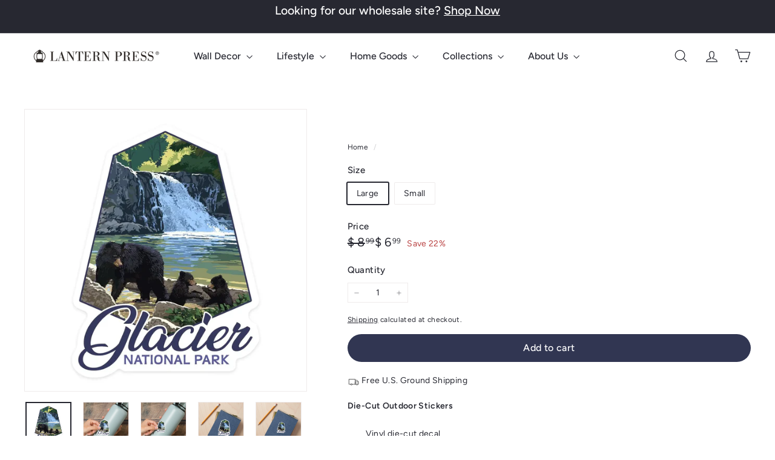

--- FILE ---
content_type: text/html; charset=utf-8
request_url: https://lanternpress.com/products/glacier-national-park-montana-black-bear-family-waterfall-contour-lantern-press-artwork-vinyl-sticker
body_size: 61164
content:
<!doctype html>
<html class="no-js" lang="en" dir="ltr">
  <head>
	<!-- Added by AVADA SEO Suite -->
	<script async crossorigin fetchpriority="high" src="/cdn/shopifycloud/importmap-polyfill/es-modules-shim.2.4.0.js"></script>
<script>
  const avadaLightJsExclude = ['cdn.nfcube.com', 'assets/ecom.js', 'variant-title-king', 'linked_options_variants', 'smile-loader.js', 'smart-product-filter-search', 'rivo-loyalty-referrals', 'avada-cookie-consent', 'consentmo-gdpr', 'quinn', 'pandectes'];
  const avadaLightJsInclude = ['https://www.googletagmanager.com/', 'https://connect.facebook.net/', 'https://business-api.tiktok.com/', 'https://static.klaviyo.com/'];
  window.AVADA_SPEED_BLACKLIST = avadaLightJsInclude.map(item => new RegExp(item, 'i'));
  window.AVADA_SPEED_WHITELIST = avadaLightJsExclude.map(item => new RegExp(item, 'i'));
</script>

	<!-- /Added by AVADA SEO Suite -->
    <meta charset="utf-8">
    <meta http-equiv="X-UA-Compatible" content="IE=edge,chrome=1">
    <meta name="viewport" content="width=device-width,initial-scale=1">
    <meta name="theme-color" content="#313652">
    <link rel="canonical" href="https://lanternpress.com/products/glacier-national-park-montana-black-bear-family-waterfall-contour-lantern-press-artwork-vinyl-sticker">
    <link rel="preconnect" href="https://fonts.shopifycdn.com" crossorigin>
    <link rel="dns-prefetch" href="https://ajax.googleapis.com">
    <link rel="dns-prefetch" href="https://maps.googleapis.com">
    <link rel="dns-prefetch" href="https://maps.gstatic.com"><link rel="shortcut icon" href="//lanternpress.com/cdn/shop/files/LP-Logo-LanternOnly-Black-R_32x32.png?v=1720562080" type="image/png">
<title>Glacier National Park, Montana, Black Bear Family &amp; Waterfall, Contour &ndash; Lantern Press</title>
<meta name="description" content="Die-Cut Outdoor Stickers Vinyl die-cut decal Designed for outdoor use, waterproof and UV resistant Intended for permanent placement on water bottles, laptops, coolers, cars and more Best when applied to a clean and even surface Printed in the USA using eco-certified inks Sticker sizes range due to variations of contour">
<meta property="og:site_name" content="Lantern Press">
<meta property="og:url" content="https://lanternpress.com/products/glacier-national-park-montana-black-bear-family-waterfall-contour-lantern-press-artwork-vinyl-sticker">
<meta property="og:title" content="Glacier National Park, Montana, Black Bear Family &amp; Waterfall, Contour, Lantern Press Artwork, Vinyl Sticker">
<meta property="og:type" content="product">
<meta property="og:description" content="Die-Cut Outdoor Stickers Vinyl die-cut decal Designed for outdoor use, waterproof and UV resistant Intended for permanent placement on water bottles, laptops, coolers, cars and more Best when applied to a clean and even surface Printed in the USA using eco-certified inks Sticker sizes range due to variations of contour"><meta property="og:image" content="http://lanternpress.com/cdn/shop/files/glacier-national-park-montana-black-bear-family-waterfall-contour-lantern-press-artwork-vinyl-sticker-sticker-lantern-press-545024.jpg?v=1768262972">
  <meta property="og:image:secure_url" content="https://lanternpress.com/cdn/shop/files/glacier-national-park-montana-black-bear-family-waterfall-contour-lantern-press-artwork-vinyl-sticker-sticker-lantern-press-545024.jpg?v=1768262972">
  <meta property="og:image:width" content="2000">
  <meta property="og:image:height" content="2000"><meta name="twitter:site" content="@">
<meta name="twitter:card" content="summary_large_image">
<meta name="twitter:title" content="Glacier National Park, Montana, Black Bear Family & Waterfall, Contour, Lantern Press Artwork, Vinyl Sticker">
<meta name="twitter:description" content="Die-Cut Outdoor Stickers Vinyl die-cut decal Designed for outdoor use, waterproof and UV resistant Intended for permanent placement on water bottles, laptops, coolers, cars and more Best when applied to a clean and even surface Printed in the USA using eco-certified inks Sticker sizes range due to variations of contour">

<style data-shopify>@font-face {
  font-family: Figtree;
  font-weight: 500;
  font-style: normal;
  font-display: swap;
  src: url("//lanternpress.com/cdn/fonts/figtree/figtree_n5.3b6b7df38aa5986536945796e1f947445832047c.woff2") format("woff2"),
       url("//lanternpress.com/cdn/fonts/figtree/figtree_n5.f26bf6dcae278b0ed902605f6605fa3338e81dab.woff") format("woff");
}

  @font-face {
  font-family: Figtree;
  font-weight: 400;
  font-style: normal;
  font-display: swap;
  src: url("//lanternpress.com/cdn/fonts/figtree/figtree_n4.3c0838aba1701047e60be6a99a1b0a40ce9b8419.woff2") format("woff2"),
       url("//lanternpress.com/cdn/fonts/figtree/figtree_n4.c0575d1db21fc3821f17fd6617d3dee552312137.woff") format("woff");
}


  @font-face {
  font-family: Figtree;
  font-weight: 600;
  font-style: normal;
  font-display: swap;
  src: url("//lanternpress.com/cdn/fonts/figtree/figtree_n6.9d1ea52bb49a0a86cfd1b0383d00f83d3fcc14de.woff2") format("woff2"),
       url("//lanternpress.com/cdn/fonts/figtree/figtree_n6.f0fcdea525a0e47b2ae4ab645832a8e8a96d31d3.woff") format("woff");
}

  @font-face {
  font-family: Figtree;
  font-weight: 400;
  font-style: italic;
  font-display: swap;
  src: url("//lanternpress.com/cdn/fonts/figtree/figtree_i4.89f7a4275c064845c304a4cf8a4a586060656db2.woff2") format("woff2"),
       url("//lanternpress.com/cdn/fonts/figtree/figtree_i4.6f955aaaafc55a22ffc1f32ecf3756859a5ad3e2.woff") format("woff");
}

  @font-face {
  font-family: Figtree;
  font-weight: 600;
  font-style: italic;
  font-display: swap;
  src: url("//lanternpress.com/cdn/fonts/figtree/figtree_i6.702baae75738b446cfbed6ac0d60cab7b21e61ba.woff2") format("woff2"),
       url("//lanternpress.com/cdn/fonts/figtree/figtree_i6.6b8dc40d16c9905d29525156e284509f871ce8f9.woff") format("woff");
}

</style><link href="//lanternpress.com/cdn/shop/t/27/assets/components.aio.min.css?v=102311378937832877761768247016" rel="stylesheet" type="text/css" media="all" />

<style data-shopify>:root {
    --color-body: #ffffff;
    --color-body-alpha-005: rgba(255, 255, 255, 0.05);
    --color-body-dim: #f2f2f2;

    --color-border: #efebeb;

    --color-button-primary: #313652;
    --color-button-primary-light: #444b72;
    --color-button-primary-dim: #272b42;
    --color-button-primary-text: #ffffff;

    --color-cart-dot: #ffffff;
    --color-cart-dot-text: #42434d;

    --color-footer: #f9f9fb;
    --color-footer-border: #e8e8e1;
    --color-footer-text: #272831;

    --color-link: #272831;

    --color-modal-bg: rgba(231, 231, 231, 0.6);

    --color-nav: #ffffff;
    --color-nav-search: #4b4d5e;
    --color-nav-text: #272831;

    --color-price: #272831;

    --color-sale-tag: #ba4444;
    --color-sale-tag-text: #ffffff;

    --color-scheme-1-text: #272831;
    --color-scheme-1-bg: #d3dac9;
    --color-scheme-2-text: #111111;
    --color-scheme-2-bg: #343643;
    --color-scheme-3-text: #272831;
    --color-scheme-3-bg: #efebeb;

    --color-text-body: #272831;
    --color-text-body-alpha-005: rgba(39, 40, 49, 0.05);
    --color-text-body-alpha-008: rgba(39, 40, 49, 0.08);
    --color-text-savings: #ba4444;

    --color-toolbar: #272831;
    --color-toolbar-text: #ffffff;

    --url-ico-select: url(//lanternpress.com/cdn/shop/t/27/assets/ico-select.svg);
    --url-swirl-svg: url(//lanternpress.com/cdn/shop/t/27/assets/swirl.svg);

    --header-padding-bottom: 0;

    --page-top-padding: 35px;
    --page-narrow: 780px;
    --page-width-padding: 40px;
    --grid-gutter: 22px;
    --index-section-padding: 60px;
    --section-header-bottom: 40px;
    --collapsible-icon-width: 12px;

    --size-chart-margin: 30px 0;
    --size-chart-icon-margin: 5px;

    --newsletter-reminder-padding: 20px 30px 20px 25px;

    --text-frame-margin: 10px;

    /*Shop Pay Installments*/
    --color-body-text: #272831;
    --color-body: #ffffff;
    --color-bg: #ffffff;

    --type-header-primary: Figtree;
    --type-header-fallback: sans-serif;
    --type-header-size: 28px;
    --type-header-weight: 500;
    --type-header-line-height: 1.2;
    --type-header-spacing: 0.0em;

    
      --type-header-transform: none;
    

    --type-base-primary:Figtree;
    --type-base-fallback:sans-serif;
    --type-base-size: 14px;
    --type-base-weight: 400;
    --type-base-spacing: 0.025em;
    --type-base-line-height: 1.5;

    --color-small-image-bg: #ffffff;
    --color-small-image-bg-dark: #f7f7f7;
    --color-large-image-bg: #e7e7e7;
    --color-large-image-bg-light: #ffffff;

    --icon-stroke-width: 3px;
    --icon-stroke-line-join: round;

    
      --button-radius: 50px;
      --button-padding: 11px 25px;
    

    
      --roundness: 20px;
    

    
      --grid-thickness: 0;
    

    --product-tile-margin: 10%;
    --collection-tile-margin: 20%;

    --swatch-size: 30px;

    
      --swatch-border-radius: 50%;
    
  }

  @media screen and (max-width: 768px) {
    :root {
      --page-top-padding: 15px;
      --page-narrow: 330px;
      --page-width-padding: 17px;
      --grid-gutter: 16px;
      --index-section-padding: 40px;
      --section-header-bottom: 25px;
      --collapsible-icon-width: 10px;
      --text-frame-margin: 7px;
      --type-base-size: 12px;

      
        --roundness: 15px;
        --button-padding: 9px 25px;
      
    }
  }</style><link href="//lanternpress.com/cdn/shop/t/27/assets/overrides.aio.min.css?v=61202189277972566181768247016" rel="stylesheet" type="text/css" media="all" />
<style data-shopify>:root {
        --product-grid-padding: 12px;
      }</style><script>
      document.documentElement.className = document.documentElement.className.replace('no-js', 'js');

      window.theme = window.theme || {};

      theme.settings = {
        themeName: 'Expanse',
        themeVersion: '7.0.0', // x-release-please-version
      };
    </script><script type="importmap">
{
  "imports": {
    "@archetype-themes/custom-elements/base-media": "//lanternpress.com/cdn/shop/t/27/assets/base-media.aio.min.js?v=32979745368694889281768246972",
    "@archetype-themes/custom-elements/disclosure": "//lanternpress.com/cdn/shop/t/27/assets/disclosure.aio.min.js?v=61445619700402722191768246972",
    "@archetype-themes/custom-elements/header-search": "//lanternpress.com/cdn/shop/t/27/assets/header-search.aio.min.js?v=173417003248556435261768246975",
    "@archetype-themes/custom-elements/product-recommendations": "//lanternpress.com/cdn/shop/t/27/assets/product-recommendations.aio.min.js?v=35635691850710658831768246990",
    "@archetype-themes/custom-elements/swatches": "//lanternpress.com/cdn/shop/t/27/assets/swatches.aio.min.js?v=73363921922241810591768247007",
    "@archetype-themes/custom-elements/theme-element": "//lanternpress.com/cdn/shop/t/27/assets/theme-element.aio.min.js?v=59534801427323274621768247009",
    "@archetype-themes/modules/cart-form": "//lanternpress.com/cdn/shop/t/27/assets/cart-form.aio.min.js?v=36532929092317658841768246972",
    "@archetype-themes/modules/clone-footer": "//lanternpress.com/cdn/shop/t/27/assets/clone-footer.aio.min.js?v=96232660117946692671768246972",
    "@archetype-themes/modules/collection-sidebar": "//lanternpress.com/cdn/shop/t/27/assets/collection-sidebar.aio.min.js?v=52380736584457960911768246972",
    "@archetype-themes/modules/drawers": "//lanternpress.com/cdn/shop/t/27/assets/drawers.aio.min.js?v=172793509036619411971768246973",
    "@archetype-themes/modules/modal": "//lanternpress.com/cdn/shop/t/27/assets/modal.aio.min.js?v=27566729872403417331768246981",
    "@archetype-themes/modules/nav-dropdown": "//lanternpress.com/cdn/shop/t/27/assets/nav-dropdown.aio.min.js?v=88607178511011981941768246982",
    "@archetype-themes/modules/photoswipe": "//lanternpress.com/cdn/shop/t/27/assets/photoswipe.aio.min.js?v=14630371788201517191768246985",
    "@archetype-themes/modules/slideshow": "//lanternpress.com/cdn/shop/t/27/assets/slideshow.aio.min.js?v=11365840058719043391768247005",
    "@archetype-themes/utils/a11y": "//lanternpress.com/cdn/shop/t/27/assets/a11y.aio.min.js?v=105072092795485304471768246972",
    "@archetype-themes/utils/ajax-renderer": "//lanternpress.com/cdn/shop/t/27/assets/ajax-renderer.aio.min.js?v=143182819615393168261768246972",
    "@archetype-themes/utils/currency": "//lanternpress.com/cdn/shop/t/27/assets/currency.aio.min.js?v=157318697842775771141768246972",
    "@archetype-themes/utils/events": "//lanternpress.com/cdn/shop/t/27/assets/events.aio.min.js?v=128927579361375426921768246973",
    "@archetype-themes/utils/product-loader": "//lanternpress.com/cdn/shop/t/27/assets/product-loader.aio.min.js?v=2378545147019159061768246989",
    "@archetype-themes/utils/resource-loader": "//lanternpress.com/cdn/shop/t/27/assets/resource-loader.aio.min.js?v=94814363525157791631768246993",
    "@archetype-themes/utils/storage": "//lanternpress.com/cdn/shop/t/27/assets/storage.aio.min.js?v=27326980890482409861768247006",
    "@archetype-themes/utils/theme-editor-event-handler-mixin": "//lanternpress.com/cdn/shop/t/27/assets/theme-editor-event-handler-mixin.aio.min.js?v=80021086356664518821768247008",
    "@archetype-themes/utils/utils": "//lanternpress.com/cdn/shop/t/27/assets/utils.aio.min.js?v=75151089325249098231768247012",
    "@archetype-themes/vendors/flickity": "//lanternpress.com/cdn/shop/t/27/assets/flickity.aio.min.js?v=139670282883414601981768246973",
    "@archetype-themes/vendors/flickity-fade": "//lanternpress.com/cdn/shop/t/27/assets/flickity-fade.aio.min.js?v=137122785433870530371768246973",
    "@archetype-themes/vendors/in-view": "//lanternpress.com/cdn/shop/t/27/assets/in-view.aio.min.js?v=39361678144774991291768246977",
    "@archetype-themes/vendors/photoswipe-ui-default.min": "//lanternpress.com/cdn/shop/t/27/assets/photoswipe-ui-default.min.js?v=153569421128418950921756848101",
    "@archetype-themes/vendors/photoswipe.min": "//lanternpress.com/cdn/shop/t/27/assets/photoswipe.min.js?v=159595140210348923361756848102",
    "components/add-to-cart": "//lanternpress.com/cdn/shop/t/27/assets/add-to-cart.aio.min.js?v=141609501413133981751768246972",
    "components/announcement-bar": "//lanternpress.com/cdn/shop/t/27/assets/announcement-bar.aio.min.js?v=146506481227433303621768246972",
    "components/block-buy-buttons": "//lanternpress.com/cdn/shop/t/27/assets/block-buy-buttons.aio.min.js?v=139318563066514893031768246972",
    "components/block-price": "//lanternpress.com/cdn/shop/t/27/assets/block-price.aio.min.js?v=88894126087970156431768246972",
    "components/block-variant-picker": "//lanternpress.com/cdn/shop/t/27/assets/block-variant-picker.aio.min.js?v=157082023274768690381768246972",
    "components/cart-note": "//lanternpress.com/cdn/shop/t/27/assets/cart-note.aio.min.js?v=88193810923003139601768246972",
    "components/close-cart": "//lanternpress.com/cdn/shop/t/27/assets/close-cart.aio.min.js?v=77952713040871044091768246972",
    "components/collapsible": "//lanternpress.com/cdn/shop/t/27/assets/collapsible.aio.min.js?v=108858043742294680981768246972",
    "components/collection-mobile-filters": "//lanternpress.com/cdn/shop/t/27/assets/collection-mobile-filters.aio.min.js?v=48848420291837814511768246972",
    "components/gift-card-recipient-form": "//lanternpress.com/cdn/shop/t/27/assets/gift-card-recipient-form.aio.min.js?v=154386541246732005201768246973",
    "components/header-cart-drawer": "//lanternpress.com/cdn/shop/t/27/assets/header-cart-drawer.aio.min.js?v=148473530910624582251768246973",
    "components/header-drawer": "//lanternpress.com/cdn/shop/t/27/assets/header-drawer.aio.min.js?v=114121243414244308701768246973",
    "components/header-mobile-nav": "//lanternpress.com/cdn/shop/t/27/assets/header-mobile-nav.aio.min.js?v=101565162364021371441768246974",
    "components/header-nav": "//lanternpress.com/cdn/shop/t/27/assets/header-nav.aio.min.js?v=23099280677769299041768246974",
    "components/item-grid": "//lanternpress.com/cdn/shop/t/27/assets/item-grid.aio.min.js?v=33559111917159116181768246979",
    "components/map": "//lanternpress.com/cdn/shop/t/27/assets/map.aio.min.js?v=128913602740478378991768246980",
    "components/model-media": "//lanternpress.com/cdn/shop/t/27/assets/model-media.aio.min.js?v=34090082368948562301768246981",
    "components/newsletter-reminder": "//lanternpress.com/cdn/shop/t/27/assets/newsletter-reminder.aio.min.js?v=132014993244955561451768246982",
    "components/parallax-image": "//lanternpress.com/cdn/shop/t/27/assets/parallax-image.aio.min.js?v=158149392866795537001768246984",
    "components/predictive-search": "//lanternpress.com/cdn/shop/t/27/assets/predictive-search.aio.min.js?v=54895878678157014801768246986",
    "components/price-range": "//lanternpress.com/cdn/shop/t/27/assets/price-range.aio.min.js?v=146061285704989360401768246987",
    "components/product-images": "//lanternpress.com/cdn/shop/t/27/assets/product-images.aio.min.js?v=21103715484953316511768246988",
    "components/product-inventory": "//lanternpress.com/cdn/shop/t/27/assets/product-inventory.aio.min.js?v=74810323034629425231768246988",
    "components/quantity-selector": "//lanternpress.com/cdn/shop/t/27/assets/quantity-selector.aio.min.js?v=72457067872326782761768246991",
    "components/quick-add": "//lanternpress.com/cdn/shop/t/27/assets/quick-add.aio.min.js?v=94900261075297140951768246992",
    "components/quick-shop": "//lanternpress.com/cdn/shop/t/27/assets/quick-shop.aio.min.js?v=173676760367221666891768246992",
    "components/rte": "//lanternpress.com/cdn/shop/t/27/assets/rte.aio.min.js?v=88935531933040724601768246993",
    "components/section-advanced-accordion": "//lanternpress.com/cdn/shop/t/27/assets/section-advanced-accordion.aio.min.js?v=104484746553109234001768246994",
    "components/section-age-verification-popup": "//lanternpress.com/cdn/shop/t/27/assets/section-age-verification-popup.aio.min.js?v=74388165498702600061768246995",
    "components/section-background-image-text": "//lanternpress.com/cdn/shop/t/27/assets/section-background-image-text.aio.min.js?v=116263331630326928971768246995",
    "components/section-collection-header": "//lanternpress.com/cdn/shop/t/27/assets/section-collection-header.aio.min.js?v=139412683865308792491768246996",
    "components/section-countdown": "//lanternpress.com/cdn/shop/t/27/assets/section-countdown.aio.min.js?v=180382975933170328491768246996",
    "components/section-footer": "//lanternpress.com/cdn/shop/t/27/assets/section-footer.aio.min.js?v=166481000518082303191768246997",
    "components/section-header": "//lanternpress.com/cdn/shop/t/27/assets/section-header.aio.min.js?v=48375908479464724351768246997",
    "components/section-hotspots": "//lanternpress.com/cdn/shop/t/27/assets/section-hotspots.aio.min.js?v=127208617147250771031768246998",
    "components/section-image-compare": "//lanternpress.com/cdn/shop/t/27/assets/section-image-compare.aio.min.js?v=155053327402259862651768246998",
    "components/section-main-addresses": "//lanternpress.com/cdn/shop/t/27/assets/section-main-addresses.aio.min.js?v=10442950169072134141768246999",
    "components/section-main-cart": "//lanternpress.com/cdn/shop/t/27/assets/section-main-cart.aio.min.js?v=48380444584868343031768246999",
    "components/section-main-login": "//lanternpress.com/cdn/shop/t/27/assets/section-main-login.aio.min.js?v=30729782449031959881768247000",
    "components/section-more-products-vendor": "//lanternpress.com/cdn/shop/t/27/assets/section-more-products-vendor.aio.min.js?v=96743285586549171451768247001",
    "components/section-newsletter-popup": "//lanternpress.com/cdn/shop/t/27/assets/section-newsletter-popup.aio.min.js?v=148700329329445679401768247001",
    "components/section-password-header": "//lanternpress.com/cdn/shop/t/27/assets/section-password-header.aio.min.js?v=82455547176776240771768247002",
    "components/section-recently-viewed": "//lanternpress.com/cdn/shop/t/27/assets/section-recently-viewed.aio.min.js?v=126494549010972983601768247002",
    "components/section-testimonials": "//lanternpress.com/cdn/shop/t/27/assets/section-testimonials.aio.min.js?v=38665333450246346341768247003",
    "components/store-availability": "//lanternpress.com/cdn/shop/t/27/assets/store-availability.aio.min.js?v=155176505247661424141768247007",
    "components/theme-editor": "//lanternpress.com/cdn/shop/t/27/assets/theme-editor.aio.min.js?v=111547137252974055051768247008",
    "components/toggle-cart": "//lanternpress.com/cdn/shop/t/27/assets/toggle-cart.aio.min.js?v=144798900486200815621768247010",
    "components/toggle-menu": "//lanternpress.com/cdn/shop/t/27/assets/toggle-menu.aio.min.js?v=131722687514172571571768247010",
    "components/toggle-search": "//lanternpress.com/cdn/shop/t/27/assets/toggle-search.aio.min.js?v=126825908715555530941768247011",
    "components/tool-tip": "//lanternpress.com/cdn/shop/t/27/assets/tool-tip.aio.min.js?v=73529596117934675881768247012",
    "components/tool-tip-trigger": "//lanternpress.com/cdn/shop/t/27/assets/tool-tip-trigger.aio.min.js?v=25541875068789892991768247011",
    "components/variant-sku": "//lanternpress.com/cdn/shop/t/27/assets/variant-sku.aio.min.js?v=120669447104570180371768247013",
    "components/video-media": "//lanternpress.com/cdn/shop/t/27/assets/video-media.aio.min.js?v=118523500834782919341768247013",
    "nouislider": "//lanternpress.com/cdn/shop/t/27/assets/nouislider.aio.min.js?v=156547455577508694671768246983"
  }
}
</script>
<script>
  if (!(HTMLScriptElement.supports && HTMLScriptElement.supports('importmap'))) {
    const el = document.createElement('script')
    el.async = true
    el.src = "//lanternpress.com/cdn/shop/t/27/assets/es-module-shims.min.js?v=3197203922110785981756848103"
    document.head.appendChild(el)
  }
</script>

<script type="module" src="//lanternpress.com/cdn/shop/t/27/assets/is-land.min.js?v=92343381495565747271756848102"></script>



<script type="module">
  try {
    const importMap = document.querySelector('script[type="importmap"]')
    const importMapJson = JSON.parse(importMap.textContent)
    const importMapModules = Object.values(importMapJson.imports)
    for (let i = 0; i < importMapModules.length; i++) {
      const link = document.createElement('link')
      link.rel = 'modulepreload'
      link.href = importMapModules[i]
      document.head.appendChild(link)
    }
  } catch (e) {
    console.error(e)
  }
</script>

<script>window.performance && window.performance.mark && window.performance.mark('shopify.content_for_header.start');</script><meta name="google-site-verification" content="62plq08eTEPk53-G0s4Ya4r8utCqRpfpFU6YQQ8Xbjs">
<meta name="google-site-verification" content="9hMJ2VhIxJ15rVFJgmgENv5M3ivCL5Ocqwnz4KHYGwo">
<meta name="facebook-domain-verification" content="ip3me9ztwk5jsxip54emzf0cvfl2ca">
<meta id="shopify-digital-wallet" name="shopify-digital-wallet" content="/10191767/digital_wallets/dialog">
<meta name="shopify-checkout-api-token" content="f14648789b3855494f1b88d432f1f34e">
<meta id="in-context-paypal-metadata" data-shop-id="10191767" data-venmo-supported="false" data-environment="production" data-locale="en_US" data-paypal-v4="true" data-currency="USD">
<link rel="alternate" type="application/json+oembed" href="https://lanternpress.com/products/glacier-national-park-montana-black-bear-family-waterfall-contour-lantern-press-artwork-vinyl-sticker.oembed">
<script async="async" src="/checkouts/internal/preloads.js?locale=en-US"></script>
<link rel="preconnect" href="https://shop.app" crossorigin="anonymous">
<script async="async" src="https://shop.app/checkouts/internal/preloads.js?locale=en-US&shop_id=10191767" crossorigin="anonymous"></script>
<script id="shopify-features" type="application/json">{"accessToken":"f14648789b3855494f1b88d432f1f34e","betas":["rich-media-storefront-analytics"],"domain":"lanternpress.com","predictiveSearch":true,"shopId":10191767,"locale":"en"}</script>
<script>var Shopify = Shopify || {};
Shopify.shop = "nightingaleboutique-com.myshopify.com";
Shopify.locale = "en";
Shopify.currency = {"active":"USD","rate":"1.0"};
Shopify.country = "US";
Shopify.theme = {"name":"Updated copy of Thriftizer","id":183436935462,"schema_name":"Expanse","schema_version":"7.0.0","theme_store_id":902,"role":"main"};
Shopify.theme.handle = "null";
Shopify.theme.style = {"id":null,"handle":null};
Shopify.cdnHost = "lanternpress.com/cdn";
Shopify.routes = Shopify.routes || {};
Shopify.routes.root = "/";</script>
<script type="module">!function(o){(o.Shopify=o.Shopify||{}).modules=!0}(window);</script>
<script>!function(o){function n(){var o=[];function n(){o.push(Array.prototype.slice.apply(arguments))}return n.q=o,n}var t=o.Shopify=o.Shopify||{};t.loadFeatures=n(),t.autoloadFeatures=n()}(window);</script>
<script>
  window.ShopifyPay = window.ShopifyPay || {};
  window.ShopifyPay.apiHost = "shop.app\/pay";
  window.ShopifyPay.redirectState = null;
</script>
<script id="shop-js-analytics" type="application/json">{"pageType":"product"}</script>
<script defer="defer" async type="module" src="//lanternpress.com/cdn/shopifycloud/shop-js/modules/v2/client.init-shop-cart-sync_BT-GjEfc.en.esm.js"></script>
<script defer="defer" async type="module" src="//lanternpress.com/cdn/shopifycloud/shop-js/modules/v2/chunk.common_D58fp_Oc.esm.js"></script>
<script defer="defer" async type="module" src="//lanternpress.com/cdn/shopifycloud/shop-js/modules/v2/chunk.modal_xMitdFEc.esm.js"></script>
<script type="module">
  await import("//lanternpress.com/cdn/shopifycloud/shop-js/modules/v2/client.init-shop-cart-sync_BT-GjEfc.en.esm.js");
await import("//lanternpress.com/cdn/shopifycloud/shop-js/modules/v2/chunk.common_D58fp_Oc.esm.js");
await import("//lanternpress.com/cdn/shopifycloud/shop-js/modules/v2/chunk.modal_xMitdFEc.esm.js");

  window.Shopify.SignInWithShop?.initShopCartSync?.({"fedCMEnabled":true,"windoidEnabled":true});

</script>
<script>
  window.Shopify = window.Shopify || {};
  if (!window.Shopify.featureAssets) window.Shopify.featureAssets = {};
  window.Shopify.featureAssets['shop-js'] = {"shop-cart-sync":["modules/v2/client.shop-cart-sync_DZOKe7Ll.en.esm.js","modules/v2/chunk.common_D58fp_Oc.esm.js","modules/v2/chunk.modal_xMitdFEc.esm.js"],"init-fed-cm":["modules/v2/client.init-fed-cm_B6oLuCjv.en.esm.js","modules/v2/chunk.common_D58fp_Oc.esm.js","modules/v2/chunk.modal_xMitdFEc.esm.js"],"shop-cash-offers":["modules/v2/client.shop-cash-offers_D2sdYoxE.en.esm.js","modules/v2/chunk.common_D58fp_Oc.esm.js","modules/v2/chunk.modal_xMitdFEc.esm.js"],"shop-login-button":["modules/v2/client.shop-login-button_QeVjl5Y3.en.esm.js","modules/v2/chunk.common_D58fp_Oc.esm.js","modules/v2/chunk.modal_xMitdFEc.esm.js"],"pay-button":["modules/v2/client.pay-button_DXTOsIq6.en.esm.js","modules/v2/chunk.common_D58fp_Oc.esm.js","modules/v2/chunk.modal_xMitdFEc.esm.js"],"shop-button":["modules/v2/client.shop-button_DQZHx9pm.en.esm.js","modules/v2/chunk.common_D58fp_Oc.esm.js","modules/v2/chunk.modal_xMitdFEc.esm.js"],"avatar":["modules/v2/client.avatar_BTnouDA3.en.esm.js"],"init-windoid":["modules/v2/client.init-windoid_CR1B-cfM.en.esm.js","modules/v2/chunk.common_D58fp_Oc.esm.js","modules/v2/chunk.modal_xMitdFEc.esm.js"],"init-shop-for-new-customer-accounts":["modules/v2/client.init-shop-for-new-customer-accounts_C_vY_xzh.en.esm.js","modules/v2/client.shop-login-button_QeVjl5Y3.en.esm.js","modules/v2/chunk.common_D58fp_Oc.esm.js","modules/v2/chunk.modal_xMitdFEc.esm.js"],"init-shop-email-lookup-coordinator":["modules/v2/client.init-shop-email-lookup-coordinator_BI7n9ZSv.en.esm.js","modules/v2/chunk.common_D58fp_Oc.esm.js","modules/v2/chunk.modal_xMitdFEc.esm.js"],"init-shop-cart-sync":["modules/v2/client.init-shop-cart-sync_BT-GjEfc.en.esm.js","modules/v2/chunk.common_D58fp_Oc.esm.js","modules/v2/chunk.modal_xMitdFEc.esm.js"],"shop-toast-manager":["modules/v2/client.shop-toast-manager_DiYdP3xc.en.esm.js","modules/v2/chunk.common_D58fp_Oc.esm.js","modules/v2/chunk.modal_xMitdFEc.esm.js"],"init-customer-accounts":["modules/v2/client.init-customer-accounts_D9ZNqS-Q.en.esm.js","modules/v2/client.shop-login-button_QeVjl5Y3.en.esm.js","modules/v2/chunk.common_D58fp_Oc.esm.js","modules/v2/chunk.modal_xMitdFEc.esm.js"],"init-customer-accounts-sign-up":["modules/v2/client.init-customer-accounts-sign-up_iGw4briv.en.esm.js","modules/v2/client.shop-login-button_QeVjl5Y3.en.esm.js","modules/v2/chunk.common_D58fp_Oc.esm.js","modules/v2/chunk.modal_xMitdFEc.esm.js"],"shop-follow-button":["modules/v2/client.shop-follow-button_CqMgW2wH.en.esm.js","modules/v2/chunk.common_D58fp_Oc.esm.js","modules/v2/chunk.modal_xMitdFEc.esm.js"],"checkout-modal":["modules/v2/client.checkout-modal_xHeaAweL.en.esm.js","modules/v2/chunk.common_D58fp_Oc.esm.js","modules/v2/chunk.modal_xMitdFEc.esm.js"],"shop-login":["modules/v2/client.shop-login_D91U-Q7h.en.esm.js","modules/v2/chunk.common_D58fp_Oc.esm.js","modules/v2/chunk.modal_xMitdFEc.esm.js"],"lead-capture":["modules/v2/client.lead-capture_BJmE1dJe.en.esm.js","modules/v2/chunk.common_D58fp_Oc.esm.js","modules/v2/chunk.modal_xMitdFEc.esm.js"],"payment-terms":["modules/v2/client.payment-terms_Ci9AEqFq.en.esm.js","modules/v2/chunk.common_D58fp_Oc.esm.js","modules/v2/chunk.modal_xMitdFEc.esm.js"]};
</script>
<script>(function() {
  var isLoaded = false;
  function asyncLoad() {
    if (isLoaded) return;
    isLoaded = true;
    var urls = ["\/\/cdn.shopify.com\/proxy\/900371369ce69f6385906f99b743ceead3631142bb112384b6494d7a708cedbe\/bingshoppingtool-t2app-prod.trafficmanager.net\/uet\/tracking_script?shop=nightingaleboutique-com.myshopify.com\u0026sp-cache-control=cHVibGljLCBtYXgtYWdlPTkwMA","https:\/\/cdn-app.sealsubscriptions.com\/shopify\/public\/js\/sealsubscriptions.js?shop=nightingaleboutique-com.myshopify.com"];
    for (var i = 0; i < urls.length; i++) {
      var s = document.createElement('script');
      if ((!1769157076909 || Date.now() < 1769157076909) &&
      (!window.AVADA_SPEED_BLACKLIST || window.AVADA_SPEED_BLACKLIST.some(pattern => pattern.test(s))) &&
      (!window.AVADA_SPEED_WHITELIST || window.AVADA_SPEED_WHITELIST.every(pattern => !pattern.test(s)))) s.type = 'lightJs'; else s.type = 'text/javascript';
      s.async = true;
      s.src = urls[i];
      var x = document.getElementsByTagName('script')[0];
      x.parentNode.insertBefore(s, x);
    }
  };
  if(window.attachEvent) {
    window.attachEvent('onload', asyncLoad);
  } else {
    window.addEventListener('load', asyncLoad, false);
  }
})();</script>
<script id="__st">var __st={"a":10191767,"offset":-28800,"reqid":"67f13381-a2e1-470d-b3d1-ab928091bf81-1769052262","pageurl":"lanternpress.com\/products\/glacier-national-park-montana-black-bear-family-waterfall-contour-lantern-press-artwork-vinyl-sticker","u":"298164eb9a86","p":"product","rtyp":"product","rid":6608884826183};</script>
<script>window.ShopifyPaypalV4VisibilityTracking = true;</script>
<script id="captcha-bootstrap">!function(){'use strict';const t='contact',e='account',n='new_comment',o=[[t,t],['blogs',n],['comments',n],[t,'customer']],c=[[e,'customer_login'],[e,'guest_login'],[e,'recover_customer_password'],[e,'create_customer']],r=t=>t.map((([t,e])=>`form[action*='/${t}']:not([data-nocaptcha='true']) input[name='form_type'][value='${e}']`)).join(','),a=t=>()=>t?[...document.querySelectorAll(t)].map((t=>t.form)):[];function s(){const t=[...o],e=r(t);return a(e)}const i='password',u='form_key',d=['recaptcha-v3-token','g-recaptcha-response','h-captcha-response',i],f=()=>{try{return window.sessionStorage}catch{return}},m='__shopify_v',_=t=>t.elements[u];function p(t,e,n=!1){try{const o=window.sessionStorage,c=JSON.parse(o.getItem(e)),{data:r}=function(t){const{data:e,action:n}=t;return t[m]||n?{data:e,action:n}:{data:t,action:n}}(c);for(const[e,n]of Object.entries(r))t.elements[e]&&(t.elements[e].value=n);n&&o.removeItem(e)}catch(o){console.error('form repopulation failed',{error:o})}}const l='form_type',E='cptcha';function T(t){t.dataset[E]=!0}const w=window,h=w.document,L='Shopify',v='ce_forms',y='captcha';let A=!1;((t,e)=>{const n=(g='f06e6c50-85a8-45c8-87d0-21a2b65856fe',I='https://cdn.shopify.com/shopifycloud/storefront-forms-hcaptcha/ce_storefront_forms_captcha_hcaptcha.v1.5.2.iife.js',D={infoText:'Protected by hCaptcha',privacyText:'Privacy',termsText:'Terms'},(t,e,n)=>{const o=w[L][v],c=o.bindForm;if(c)return c(t,g,e,D).then(n);var r;o.q.push([[t,g,e,D],n]),r=I,A||(h.body.append(Object.assign(h.createElement('script'),{id:'captcha-provider',async:!0,src:r})),A=!0)});var g,I,D;w[L]=w[L]||{},w[L][v]=w[L][v]||{},w[L][v].q=[],w[L][y]=w[L][y]||{},w[L][y].protect=function(t,e){n(t,void 0,e),T(t)},Object.freeze(w[L][y]),function(t,e,n,w,h,L){const[v,y,A,g]=function(t,e,n){const i=e?o:[],u=t?c:[],d=[...i,...u],f=r(d),m=r(i),_=r(d.filter((([t,e])=>n.includes(e))));return[a(f),a(m),a(_),s()]}(w,h,L),I=t=>{const e=t.target;return e instanceof HTMLFormElement?e:e&&e.form},D=t=>v().includes(t);t.addEventListener('submit',(t=>{const e=I(t);if(!e)return;const n=D(e)&&!e.dataset.hcaptchaBound&&!e.dataset.recaptchaBound,o=_(e),c=g().includes(e)&&(!o||!o.value);(n||c)&&t.preventDefault(),c&&!n&&(function(t){try{if(!f())return;!function(t){const e=f();if(!e)return;const n=_(t);if(!n)return;const o=n.value;o&&e.removeItem(o)}(t);const e=Array.from(Array(32),(()=>Math.random().toString(36)[2])).join('');!function(t,e){_(t)||t.append(Object.assign(document.createElement('input'),{type:'hidden',name:u})),t.elements[u].value=e}(t,e),function(t,e){const n=f();if(!n)return;const o=[...t.querySelectorAll(`input[type='${i}']`)].map((({name:t})=>t)),c=[...d,...o],r={};for(const[a,s]of new FormData(t).entries())c.includes(a)||(r[a]=s);n.setItem(e,JSON.stringify({[m]:1,action:t.action,data:r}))}(t,e)}catch(e){console.error('failed to persist form',e)}}(e),e.submit())}));const S=(t,e)=>{t&&!t.dataset[E]&&(n(t,e.some((e=>e===t))),T(t))};for(const o of['focusin','change'])t.addEventListener(o,(t=>{const e=I(t);D(e)&&S(e,y())}));const B=e.get('form_key'),M=e.get(l),P=B&&M;t.addEventListener('DOMContentLoaded',(()=>{const t=y();if(P)for(const e of t)e.elements[l].value===M&&p(e,B);[...new Set([...A(),...v().filter((t=>'true'===t.dataset.shopifyCaptcha))])].forEach((e=>S(e,t)))}))}(h,new URLSearchParams(w.location.search),n,t,e,['guest_login'])})(!0,!0)}();</script>
<script integrity="sha256-4kQ18oKyAcykRKYeNunJcIwy7WH5gtpwJnB7kiuLZ1E=" data-source-attribution="shopify.loadfeatures" defer="defer" src="//lanternpress.com/cdn/shopifycloud/storefront/assets/storefront/load_feature-a0a9edcb.js" crossorigin="anonymous"></script>
<script crossorigin="anonymous" defer="defer" src="//lanternpress.com/cdn/shopifycloud/storefront/assets/shopify_pay/storefront-65b4c6d7.js?v=20250812"></script>
<script data-source-attribution="shopify.dynamic_checkout.dynamic.init">var Shopify=Shopify||{};Shopify.PaymentButton=Shopify.PaymentButton||{isStorefrontPortableWallets:!0,init:function(){window.Shopify.PaymentButton.init=function(){};var t=document.createElement("script");t.src="https://lanternpress.com/cdn/shopifycloud/portable-wallets/latest/portable-wallets.en.js",t.type="module",document.head.appendChild(t)}};
</script>
<script data-source-attribution="shopify.dynamic_checkout.buyer_consent">
  function portableWalletsHideBuyerConsent(e){var t=document.getElementById("shopify-buyer-consent"),n=document.getElementById("shopify-subscription-policy-button");t&&n&&(t.classList.add("hidden"),t.setAttribute("aria-hidden","true"),n.removeEventListener("click",e))}function portableWalletsShowBuyerConsent(e){var t=document.getElementById("shopify-buyer-consent"),n=document.getElementById("shopify-subscription-policy-button");t&&n&&(t.classList.remove("hidden"),t.removeAttribute("aria-hidden"),n.addEventListener("click",e))}window.Shopify?.PaymentButton&&(window.Shopify.PaymentButton.hideBuyerConsent=portableWalletsHideBuyerConsent,window.Shopify.PaymentButton.showBuyerConsent=portableWalletsShowBuyerConsent);
</script>
<script data-source-attribution="shopify.dynamic_checkout.cart.bootstrap">document.addEventListener("DOMContentLoaded",(function(){function t(){return document.querySelector("shopify-accelerated-checkout-cart, shopify-accelerated-checkout")}if(t())Shopify.PaymentButton.init();else{new MutationObserver((function(e,n){t()&&(Shopify.PaymentButton.init(),n.disconnect())})).observe(document.body,{childList:!0,subtree:!0})}}));
</script>
<link id="shopify-accelerated-checkout-styles" rel="stylesheet" media="screen" href="https://lanternpress.com/cdn/shopifycloud/portable-wallets/latest/accelerated-checkout-backwards-compat.css" crossorigin="anonymous">
<style id="shopify-accelerated-checkout-cart">
        #shopify-buyer-consent {
  margin-top: 1em;
  display: inline-block;
  width: 100%;
}

#shopify-buyer-consent.hidden {
  display: none;
}

#shopify-subscription-policy-button {
  background: none;
  border: none;
  padding: 0;
  text-decoration: underline;
  font-size: inherit;
  cursor: pointer;
}

#shopify-subscription-policy-button::before {
  box-shadow: none;
}

      </style>

<script>window.performance && window.performance.mark && window.performance.mark('shopify.content_for_header.end');</script>

    <script src="//lanternpress.com/cdn/shop/t/27/assets/theme.aio.min.js?v=29348128776422188841768247009" defer="defer"></script>
  <!-- BEGIN app block: shopify://apps/complianz-gdpr-cookie-consent/blocks/bc-block/e49729f0-d37d-4e24-ac65-e0e2f472ac27 -->

    
    
<link id='complianz-css' rel="stylesheet" href=https://cdn.shopify.com/extensions/019be05e-f673-7a8f-bd4e-ed0da9930f96/gdpr-legal-cookie-75/assets/complainz.css media="print" onload="this.media='all'">
    <style>
        #Compliance-iframe.Compliance-iframe-branded > div.purposes-header,
        #Compliance-iframe.Compliance-iframe-branded > div.cmplc-cmp-header,
        #purposes-container > div.purposes-header,
        #Compliance-cs-banner .Compliance-cs-brand {
            background-color: #ffffff !important;
            color: #000000!important;
        }
        #Compliance-iframe.Compliance-iframe-branded .purposes-header .cmplc-btn-cp ,
        #Compliance-iframe.Compliance-iframe-branded .purposes-header .cmplc-btn-cp:hover,
        #Compliance-iframe.Compliance-iframe-branded .purposes-header .cmplc-btn-back:hover  {
            background-color: #ffffff !important;
            opacity: 1 !important;
        }
        #Compliance-cs-banner .cmplc-toggle .cmplc-toggle-label {
            color: #ffffff!important;
        }
        #Compliance-iframe.Compliance-iframe-branded .purposes-header .cmplc-btn-cp:hover,
        #Compliance-iframe.Compliance-iframe-branded .purposes-header .cmplc-btn-back:hover {
            background-color: #000000!important;
            color: #ffffff!important;
        }
        #Compliance-cs-banner #Compliance-cs-title {
            font-size: 14px !important;
        }
        #Compliance-cs-banner .Compliance-cs-content,
        #Compliance-cs-title,
        .cmplc-toggle-checkbox.granular-control-checkbox span {
            background-color: #ffffff !important;
            color: #000000 !important;
            font-size: 14px !important;
        }
        #Compliance-cs-banner .Compliance-cs-close-btn {
            font-size: 14px !important;
            background-color: #ffffff !important;
        }
        #Compliance-cs-banner .Compliance-cs-opt-group {
            color: #ffffff !important;
        }
        #Compliance-cs-banner .Compliance-cs-opt-group button,
        .Compliance-alert button.Compliance-button-cancel {
            background-color: #4ba733!important;
            color: #ffffff!important;
        }
        #Compliance-cs-banner .Compliance-cs-opt-group button.Compliance-cs-accept-btn,
        #Compliance-cs-banner .Compliance-cs-opt-group button.Compliance-cs-btn-primary,
        .Compliance-alert button.Compliance-button-confirm {
            background-color: #4ba733 !important;
            color: #ffffff !important;
        }
        #Compliance-cs-banner .Compliance-cs-opt-group button.Compliance-cs-reject-btn {
            background-color: #4ba733!important;
            color: #ffffff!important;
        }

        #Compliance-cs-banner .Compliance-banner-content button {
            cursor: pointer !important;
            color: currentColor !important;
            text-decoration: underline !important;
            border: none !important;
            background-color: transparent !important;
            font-size: 100% !important;
            padding: 0 !important;
        }

        #Compliance-cs-banner .Compliance-cs-opt-group button {
            border-radius: 4px !important;
            padding-block: 10px !important;
        }
        @media (min-width: 640px) {
            #Compliance-cs-banner.Compliance-cs-default-floating:not(.Compliance-cs-top):not(.Compliance-cs-center) .Compliance-cs-container, #Compliance-cs-banner.Compliance-cs-default-floating:not(.Compliance-cs-bottom):not(.Compliance-cs-center) .Compliance-cs-container, #Compliance-cs-banner.Compliance-cs-default-floating.Compliance-cs-center:not(.Compliance-cs-top):not(.Compliance-cs-bottom) .Compliance-cs-container {
                width: 560px !important;
            }
            #Compliance-cs-banner.Compliance-cs-default-floating:not(.Compliance-cs-top):not(.Compliance-cs-center) .Compliance-cs-opt-group, #Compliance-cs-banner.Compliance-cs-default-floating:not(.Compliance-cs-bottom):not(.Compliance-cs-center) .Compliance-cs-opt-group, #Compliance-cs-banner.Compliance-cs-default-floating.Compliance-cs-center:not(.Compliance-cs-top):not(.Compliance-cs-bottom) .Compliance-cs-opt-group {
                flex-direction: row !important;
            }
            #Compliance-cs-banner .Compliance-cs-opt-group button:not(:last-of-type),
            #Compliance-cs-banner .Compliance-cs-opt-group button {
                margin-right: 4px !important;
            }
            #Compliance-cs-banner .Compliance-cs-container .Compliance-cs-brand {
                position: absolute !important;
                inset-block-start: 6px;
            }
        }
        #Compliance-cs-banner.Compliance-cs-default-floating:not(.Compliance-cs-top):not(.Compliance-cs-center) .Compliance-cs-opt-group > div, #Compliance-cs-banner.Compliance-cs-default-floating:not(.Compliance-cs-bottom):not(.Compliance-cs-center) .Compliance-cs-opt-group > div, #Compliance-cs-banner.Compliance-cs-default-floating.Compliance-cs-center:not(.Compliance-cs-top):not(.Compliance-cs-bottom) .Compliance-cs-opt-group > div {
            flex-direction: row-reverse;
            width: 100% !important;
        }

        .Compliance-cs-brand-badge-outer, .Compliance-cs-brand-badge, #Compliance-cs-banner.Compliance-cs-default-floating.Compliance-cs-bottom .Compliance-cs-brand-badge-outer,
        #Compliance-cs-banner.Compliance-cs-default.Compliance-cs-bottom .Compliance-cs-brand-badge-outer,
        #Compliance-cs-banner.Compliance-cs-default:not(.Compliance-cs-left) .Compliance-cs-brand-badge-outer,
        #Compliance-cs-banner.Compliance-cs-default-floating:not(.Compliance-cs-left) .Compliance-cs-brand-badge-outer {
            display: none !important
        }

        #Compliance-cs-banner:not(.Compliance-cs-top):not(.Compliance-cs-bottom) .Compliance-cs-container.Compliance-cs-themed {
            flex-direction: row !important;
        }

        #Compliance-cs-banner #Compliance-cs-title,
        #Compliance-cs-banner #Compliance-cs-custom-title {
            justify-self: center !important;
            font-size: 14px !important;
            font-family: -apple-system,sans-serif !important;
            margin-inline: auto !important;
            width: 55% !important;
            text-align: center;
            font-weight: 600;
            visibility: unset;
        }

        @media (max-width: 640px) {
            #Compliance-cs-banner #Compliance-cs-title,
            #Compliance-cs-banner #Compliance-cs-custom-title {
                display: block;
            }
        }

        #Compliance-cs-banner .Compliance-cs-brand img {
            max-width: 110px !important;
            min-height: 32px !important;
        }
        #Compliance-cs-banner .Compliance-cs-container .Compliance-cs-brand {
            background: none !important;
            padding: 0px !important;
            margin-block-start:10px !important;
            margin-inline-start:16px !important;
        }

        #Compliance-cs-banner .Compliance-cs-opt-group button {
            padding-inline: 4px !important;
        }

    </style>
    
    
    
    

    <script type="text/javascript">
        function loadScript(src) {
            return new Promise((resolve, reject) => {
                const s = document.createElement("script");
                s.src = src;
                s.charset = "UTF-8";
                s.onload = resolve;
                s.onerror = reject;
                document.head.appendChild(s);
            });
        }

        function filterGoogleConsentModeURLs(domainsArray) {
            const googleConsentModeComplianzURls = [
                // 197, # Google Tag Manager:
                {"domain":"s.www.googletagmanager.com", "path":""},
                {"domain":"www.tagmanager.google.com", "path":""},
                {"domain":"www.googletagmanager.com", "path":""},
                {"domain":"googletagmanager.com", "path":""},
                {"domain":"tagassistant.google.com", "path":""},
                {"domain":"tagmanager.google.com", "path":""},

                // 2110, # Google Analytics 4:
                {"domain":"www.analytics.google.com", "path":""},
                {"domain":"www.google-analytics.com", "path":""},
                {"domain":"ssl.google-analytics.com", "path":""},
                {"domain":"google-analytics.com", "path":""},
                {"domain":"analytics.google.com", "path":""},
                {"domain":"region1.google-analytics.com", "path":""},
                {"domain":"region1.analytics.google.com", "path":""},
                {"domain":"*.google-analytics.com", "path":""},
                {"domain":"www.googletagmanager.com", "path":"/gtag/js?id=G"},
                {"domain":"googletagmanager.com", "path":"/gtag/js?id=UA"},
                {"domain":"www.googletagmanager.com", "path":"/gtag/js?id=UA"},
                {"domain":"googletagmanager.com", "path":"/gtag/js?id=G"},

                // 177, # Google Ads conversion tracking:
                {"domain":"googlesyndication.com", "path":""},
                {"domain":"media.admob.com", "path":""},
                {"domain":"gmodules.com", "path":""},
                {"domain":"ad.ytsa.net", "path":""},
                {"domain":"dartmotif.net", "path":""},
                {"domain":"dmtry.com", "path":""},
                {"domain":"go.channelintelligence.com", "path":""},
                {"domain":"googleusercontent.com", "path":""},
                {"domain":"googlevideo.com", "path":""},
                {"domain":"gvt1.com", "path":""},
                {"domain":"links.channelintelligence.com", "path":""},
                {"domain":"obrasilinteirojoga.com.br", "path":""},
                {"domain":"pcdn.tcgmsrv.net", "path":""},
                {"domain":"rdr.tag.channelintelligence.com", "path":""},
                {"domain":"static.googleadsserving.cn", "path":""},
                {"domain":"studioapi.doubleclick.com", "path":""},
                {"domain":"teracent.net", "path":""},
                {"domain":"ttwbs.channelintelligence.com", "path":""},
                {"domain":"wtb.channelintelligence.com", "path":""},
                {"domain":"youknowbest.com", "path":""},
                {"domain":"doubleclick.net", "path":""},
                {"domain":"redirector.gvt1.com", "path":""},

                //116, # Google Ads Remarketing
                {"domain":"googlesyndication.com", "path":""},
                {"domain":"media.admob.com", "path":""},
                {"domain":"gmodules.com", "path":""},
                {"domain":"ad.ytsa.net", "path":""},
                {"domain":"dartmotif.net", "path":""},
                {"domain":"dmtry.com", "path":""},
                {"domain":"go.channelintelligence.com", "path":""},
                {"domain":"googleusercontent.com", "path":""},
                {"domain":"googlevideo.com", "path":""},
                {"domain":"gvt1.com", "path":""},
                {"domain":"links.channelintelligence.com", "path":""},
                {"domain":"obrasilinteirojoga.com.br", "path":""},
                {"domain":"pcdn.tcgmsrv.net", "path":""},
                {"domain":"rdr.tag.channelintelligence.com", "path":""},
                {"domain":"static.googleadsserving.cn", "path":""},
                {"domain":"studioapi.doubleclick.com", "path":""},
                {"domain":"teracent.net", "path":""},
                {"domain":"ttwbs.channelintelligence.com", "path":""},
                {"domain":"wtb.channelintelligence.com", "path":""},
                {"domain":"youknowbest.com", "path":""},
                {"domain":"doubleclick.net", "path":""},
                {"domain":"redirector.gvt1.com", "path":""}
            ];

            if (!Array.isArray(domainsArray)) { 
                return [];
            }

            const blockedPairs = new Map();
            for (const rule of googleConsentModeComplianzURls) {
                if (!blockedPairs.has(rule.domain)) {
                    blockedPairs.set(rule.domain, new Set());
                }
                blockedPairs.get(rule.domain).add(rule.path);
            }

            return domainsArray.filter(item => {
                const paths = blockedPairs.get(item.d);
                return !(paths && paths.has(item.p));
            });
        }

        function setupAutoblockingByDomain() {
            // autoblocking by domain
            const autoblockByDomainArray = [];
            const prefixID = '10000' // to not get mixed with real metis ids
            let cmpBlockerDomains = []
            let cmpCmplcVendorsPurposes = {}
            let counter = 1
            for (const object of autoblockByDomainArray) {
                cmpBlockerDomains.push({
                    d: object.d,
                    p: object.path,
                    v: prefixID + counter,
                });
                counter++;
            }
            
            counter = 1
            for (const object of autoblockByDomainArray) {
                cmpCmplcVendorsPurposes[prefixID + counter] = object?.p ?? '1';
                counter++;
            }

            Object.defineProperty(window, "cmp_cmplc_vendors_purposes", {
                get() {
                    return cmpCmplcVendorsPurposes;
                },
                set(value) {
                    cmpCmplcVendorsPurposes = { ...cmpCmplcVendorsPurposes, ...value };
                }
            });
            const basicGmc = true;


            Object.defineProperty(window, "cmp_importblockerdomains", {
                get() {
                    if (basicGmc) {
                        return filterGoogleConsentModeURLs(cmpBlockerDomains);
                    }
                    return cmpBlockerDomains;
                },
                set(value) {
                    cmpBlockerDomains = [ ...cmpBlockerDomains, ...value ];
                }
            });
        }

        function enforceRejectionRecovery() {
            const base = (window._cmplc = window._cmplc || {});
            const featuresHolder = {};

            function lockFlagOn(holder) {
                const desc = Object.getOwnPropertyDescriptor(holder, 'rejection_recovery');
                if (!desc) {
                    Object.defineProperty(holder, 'rejection_recovery', {
                        get() { return true; },
                        set(_) { /* ignore */ },
                        enumerable: true,
                        configurable: false
                    });
                }
                return holder;
            }

            Object.defineProperty(base, 'csFeatures', {
                configurable: false,
                enumerable: true,
                get() {
                    return featuresHolder;
                },
                set(obj) {
                    if (obj && typeof obj === 'object') {
                        Object.keys(obj).forEach(k => {
                            if (k !== 'rejection_recovery') {
                                featuresHolder[k] = obj[k];
                            }
                        });
                    }
                    // we lock it, it won't try to redefine
                    lockFlagOn(featuresHolder);
                }
            });

            // Ensure an object is exposed even if read early
            if (!('csFeatures' in base)) {
                base.csFeatures = {};
            } else {
                // If someone already set it synchronously, merge and lock now.
                base.csFeatures = base.csFeatures;
            }
        }

        function splitDomains(joinedString) {
            if (!joinedString) {
                return []; // empty string -> empty array
            }
            return joinedString.split(";");
        }

        function setupWhitelist() {
            // Whitelist by domain:
            const whitelistString = "";
            const whitelist_array = [...splitDomains(whitelistString)];
            if (Array.isArray(window?.cmp_block_ignoredomains)) {
                window.cmp_block_ignoredomains = [...whitelist_array, ...window.cmp_block_ignoredomains];
            }
        }

        async function initCompliance() {
            const currentCsConfiguration = {"siteId":4389855,"cookiePolicyIds":{"en":87991393},"banner":{"acceptButtonDisplay":true,"rejectButtonDisplay":true,"customizeButtonDisplay":true,"position":"float-center","backgroundOverlay":false,"fontSize":"14px","content":"","acceptButtonCaption":"","rejectButtonCaption":"","customizeButtonCaption":"","backgroundColor":"#ffffff","textColor":"#000000","acceptButtonColor":"#4ba733","acceptButtonCaptionColor":"#ffffff","rejectButtonColor":"#4ba733","rejectButtonCaptionColor":"#ffffff","customizeButtonColor":"#4ba733","customizeButtonCaptionColor":"#ffffff","logo":"data:image\/svg+xml;base64,[base64]","brandTextColor":"#000000","brandBackgroundColor":"#ffffff","applyStyles":"false"},"whitelabel":true};
            const preview_config = {"format_and_position":{"has_background_overlay":false,"position":"float-center"},"text":{"fontsize":"14px","content":{"main":"","accept":"","reject":"","learnMore":""}},"theme":{"setting_type":2,"standard":{"subtype":"light"},"color":{"selected_color":"Mint","selected_color_style":"neutral"},"custom":{"main":{"background":"#ffffff","text":"#000000"},"acceptButton":{"background":"#4ba733","text":"#ffffff"},"rejectButton":{"background":"#4ba733","text":"#ffffff"},"learnMoreButton":{"background":"#4ba733","text":"#ffffff"}},"logo":{"type":3,"add_from_url":{"url":"","brand_header_color":"#ffffff","brand_text_color":"#000000"},"upload":{"src":"data:image\/svg+xml;base64,[base64]","brand_header_color":"#ffffff","brand_text_color":"#000000"}}},"whitelabel":true,"privacyWidget":true,"cookiePolicyPageUrl":"\/pages\/cookie-policy","privacyPolicyPageUrl":"\/policies\/privacy-policy","primaryDomain":"https:\/\/lanternpress.com"};
            const settings = {"businessLocation":null,"targetRegions":[],"legislations":{"isAutomatic":true,"customLegislations":{"gdprApplies":true,"usprApplies":false,"ccpaApplies":false,"lgpdApplies":false}},"googleConsentMode":false,"microsoftConsentMode":false,"enableTcf":false,"fallbackLanguage":"en","emailNotification":true,"disableAutoBlocking":false,"enableAdvanceGCM":true};

            const supportedLangs = [
            'bg','ca','cs','da','de','el','en','en-GB','es','et',
            'fi','fr','hr','hu','it','lt','lv','nl','no','pl',
            'pt','pt-BR','ro','ru','sk','sl','sv'
            ];

            // Build i18n map; prefer globals (e.g., window.it / window.en) if your locale files define them,
            // otherwise fall back to Liquid-injected JSON (cleaned_*).
            const currentLang = "en";
            const fallbackLang = "en";

            let cmplc_i18n = {};

            // fallback first
            (function attachFallback() {
                // If your external locale file defines a global like "window[<lang>]"
                if (typeof window[fallbackLang] !== "undefined") {
                    cmplc_i18n[fallbackLang] = window[fallbackLang];
                    return;
                }
            })();

            // then current
            (function attachCurrent() {
            if (supportedLangs.includes(currentLang)) {
                if (typeof window[currentLang] !== "undefined") {
                    cmplc_i18n[currentLang] = window[currentLang];
                    return;
                }
            }
            })();

            const localeRootUrl = "/";
            const normalizedLocaleRoot = localeRootUrl.startsWith('/') ? localeRootUrl : `/${localeRootUrl}`;
            const isPrimaryLang = normalizedLocaleRoot === '/';

            const hasCookiePolicyForLocale = Boolean(currentCsConfiguration?.cookiePolicyIds?.[currentLang]);
            const localePath = isPrimaryLang ? '' : (hasCookiePolicyForLocale ? normalizedLocaleRoot : `/${fallbackLang}`);
            const primaryDomain = "https://lanternpress.com";
            const cookiePolicyPageUrl = "/pages/cookie-policy";
            const privacyPolicyPageUrl = "/policies/privacy-policy";

            const cookiePolicyId =
            currentCsConfiguration?.cookiePolicyIds[currentLang] ??
            currentCsConfiguration?.cookiePolicyIds[fallbackLang];

            // 🔴 IMPORTANT: make _cmplc global
            window._cmplc = window?._cmplc || [];
            const _cmplc = window._cmplc;

            _cmplc.csConfiguration = {
                ..._cmplc.csConfiguration,
                ...currentCsConfiguration,
                cookiePolicyId,
                consentOnContinuedBrowsing:  false,
                perPurposeConsent:           true,
                countryDetection:            true,
                enableGdpr:                  settings?.legislations?.customLegislations?.gdprApplies,
                enableUspr:                  settings?.legislations?.customLegislations?.usprApplies,
                enableCcpa:                  settings?.legislations?.customLegislations?.ccpaApplies,
                enableLgpd:                  settings?.legislations?.customLegislations?.lgpdApplies,
                googleConsentMode:           settings?.googleConsentMode,
                uetConsentMode:              settings?.microsoftConsentMode,
                enableTcf:                   settings?.enableTcf,
                tcfPublisherCC:              settings?.businessLocation,
                lang:                        supportedLangs.includes(currentLang) ? currentLang : fallbackLang,
                i18n:                        cmplc_i18n,
                brand:                       'Complianz',
                cookiePolicyInOtherWindow:   true,
                cookiePolicyUrl:             `${primaryDomain}${localePath}${cookiePolicyPageUrl}`,
                privacyPolicyUrl:            `${primaryDomain}${localePath}${privacyPolicyPageUrl}`,
                floatingPreferencesButtonDisplay: currentCsConfiguration?.privacyWidget ? (currentCsConfiguration?.banner?.privacyWidgetPosition ?? 'bottom-right') : false,
                cmpId:                       { tcf: 332 },
                callback:                    {},
                purposes:                    "1, 2, 3, 4, 5",
                promptToAcceptOnBlockedElements: true,
                googleEnableAdvertiserConsentMode: settings?.googleConsentMode && settings?.enableTcf
            };

            const customeContent = preview_config?.text?.content ?? {};
            const titleContent =
            customeContent?.title?.hasOwnProperty(currentLang) ? customeContent?.title[currentLang] :
            customeContent?.title?.hasOwnProperty(fallbackLang) ? customeContent?.title[fallbackLang] : '';
            let mainContent =
            customeContent?.main?.hasOwnProperty(currentLang) ? customeContent?.main[currentLang] :
            customeContent?.main?.hasOwnProperty(fallbackLang) ? customeContent?.main[fallbackLang] : '';
            if (titleContent !== '') {
            mainContent = mainContent !== '' ? `<h2 id='Compliance-cs-custom-title'>${titleContent}</h2>${mainContent}` : '';
            }

            _cmplc.csConfiguration.banner = {
            ..._cmplc.csConfiguration.banner,
            content: mainContent,
            acceptButtonCaption:
                customeContent?.accept?.hasOwnProperty(currentLang) ? customeContent?.accept[currentLang] :
                customeContent?.accept?.hasOwnProperty(fallbackLang) ? customeContent?.accept[fallbackLang] : '',
            rejectButtonCaption:
                customeContent?.reject?.hasOwnProperty(currentLang) ? customeContent?.reject[currentLang] :
                customeContent?.reject?.hasOwnProperty(fallbackLang) ? customeContent?.reject[fallbackLang] : '',
            customizeButtonCaption:
                customeContent?.learnMore?.hasOwnProperty(currentLang) ? customeContent?.learnMore[currentLang] :
                customeContent?.learnMore?.hasOwnProperty(fallbackLang) ? customeContent?.learnMore[fallbackLang] : '',
            cookiePolicyLinkCaption:
                customeContent?.cp_caption?.hasOwnProperty(currentLang) ? customeContent?.cp_caption[currentLang] :
                customeContent?.cp_caption?.hasOwnProperty(fallbackLang) ? customeContent?.cp_caption[fallbackLang] : '',
            };

            var onPreferenceExpressedOrNotNeededCallback = function(prefs) {
                var isPrefEmpty = !prefs || Object.keys(prefs).length === 0;
                var consent = isPrefEmpty ? _cmplc.cs.api.getPreferences() : prefs;
                var shopifyPurposes = {
                    "analytics": [4, 's'],
                    "marketing": [5, 'adv'],
                    "preferences": [2, 3],
                    "sale_of_data": ['s', 'sh'],
                }
                var expressedConsent = {};
                Object.keys(shopifyPurposes).forEach(function(purposeItem) {
                    var purposeExpressed = null
                    shopifyPurposes[purposeItem].forEach(item => {
                    if (consent.purposes && typeof consent.purposes[item] === 'boolean') {
                        purposeExpressed = consent.purposes[item];
                    }
                    if (consent.uspr && typeof consent.uspr[item] === 'boolean' && purposeExpressed !== false) {
                        purposeExpressed = consent.uspr[item];
                    }
                    })
                    if (typeof purposeExpressed === 'boolean') {
                        expressedConsent[purposeItem] = purposeExpressed;
                    }
                })

                var oldConsentOfCustomer = Shopify.customerPrivacy.currentVisitorConsent();
                if (oldConsentOfCustomer["sale_of_data"] !== 'no') {
                    expressedConsent["sale_of_data"] = true;
                }

                window.Shopify.customerPrivacy.setTrackingConsent(expressedConsent, function() {});
            }

            var onCcpaOptOutCallback = function () {
                window.Shopify.customerPrivacy.setTrackingConsent({ "sale_of_data": false });
            }
        
            var onReady = function () {
                const currentConsent = window.Shopify.customerPrivacy.currentVisitorConsent();
                delete currentConsent['sale_of_data'];
                if (Object.values(currentConsent).some(consent => consent !== '') || !_cmplc.cs.state.needsConsent) {
                    return;
                }
                window._cmplc.cs.api.showBanner();
            }

            _cmplc.csConfiguration.callback.onPreferenceExpressedOrNotNeeded = onPreferenceExpressedOrNotNeededCallback;
            _cmplc.csConfiguration.callback.onCcpaOptOut = onCcpaOptOutCallback;
            _cmplc.csConfiguration.callback.onReady = onReady;

            window.dispatchEvent(new CustomEvent('cmplc::configurationIsSet'));
            window.COMPLIANZ_CONFIGURATION_IS_SET = true;

            if (settings?.disableAutoBlocking === true) {
                await loadScript(`https://cs.complianz.io/sync/${currentCsConfiguration.siteId}.js`)
                return;
            }

            // Load Complianz autoblocking AFTER config is set and global
            await loadScript(`https://cs.complianz.io/autoblocking/${currentCsConfiguration.siteId}.js`)
        }

        Promise.all([
            loadScript("https://cdn.shopify.com/extensions/019be05e-f673-7a8f-bd4e-ed0da9930f96/gdpr-legal-cookie-75/assets/en.js"),
            loadScript("https://cdn.shopify.com/extensions/019be05e-f673-7a8f-bd4e-ed0da9930f96/gdpr-legal-cookie-75/assets/en.js"),
        ]).then(async () => {
            // Autoblocking by domain:
            enforceRejectionRecovery();
            setupAutoblockingByDomain();
            await initCompliance();
            
        }).catch(async (err) => {
            console.error("Failed to load locale scripts:", err);
            // Autoblocking by domain:
            setupAutoblockingByDomain();
            await initCompliance();
        }).finally(() => {
            // Whitelist by domain:
            setupWhitelist();
            loadScript("https://cdn.complianz.io/cs/compliance_cs.js");
            if(false == true) {
                loadScript("https://cdn.complianz.io/cs/tcf/stub-v2.js");
                loadScript("https://cdn.complianz.io/cs/tcf/safe-tcf-v2.js");
            }
            if(false == true) {
                loadScript("//cdn.complianz.io/cs/gpp/stub.js");
            }
        });
    </script>

    <script>
        window.Shopify.loadFeatures(
            [
                {
                name: 'consent-tracking-api',
                version: '0.1',
                },
            ],
            function(error) {
                if (error) {
                throw error;
                }
            }
        );
    </script>


<!-- END app block --><!-- BEGIN app block: shopify://apps/se-wishlist-engine/blocks/app-embed/8f7c0857-8e71-463d-a168-8e133094753b --><link rel="preload" href="https://cdn.shopify.com/extensions/019bdabd-6cb4-76dd-b102-0fca94c8df62/wishlist-engine-226/assets/wishlist-engine.css" as="style" onload="this.onload=null;this.rel='stylesheet'">
<noscript><link rel="stylesheet" href="https://cdn.shopify.com/extensions/019bdabd-6cb4-76dd-b102-0fca94c8df62/wishlist-engine-226/assets/wishlist-engine.css"></noscript>

<meta name="wishlist_shop_current_currency" content="$ {{amount}}" id="wishlist_shop_current_currency"/>
<script data-id="Ad05seVZTT0FSY1FTM__14198427981142892921" type="application/javascript">
  var  customHeartIcon='';
  var  customHeartFillIcon='';
</script>

 
<script src="https://cdn.shopify.com/extensions/019bdabd-6cb4-76dd-b102-0fca94c8df62/wishlist-engine-226/assets/wishlist-engine-app.js" defer></script>

<!-- END app block --><!-- BEGIN app block: shopify://apps/avada-seo-suite/blocks/avada-seo/15507c6e-1aa3-45d3-b698-7e175e033440 --><script>
  window.AVADA_SEO_ENABLED = true;
</script><!-- BEGIN app snippet: avada-broken-link-manager --><!-- END app snippet --><!-- BEGIN app snippet: avada-seo-site --><!-- END app snippet --><!-- BEGIN app snippet: avada-robot-onpage --><!-- Avada SEO Robot Onpage -->












<!-- END app snippet --><!-- BEGIN app snippet: avada-frequently-asked-questions -->







<!-- END app snippet --><!-- BEGIN app snippet: avada-custom-css --> <!-- BEGIN Avada SEO custom CSS END -->


<!-- END Avada SEO custom CSS END -->
<!-- END app snippet --><!-- BEGIN app snippet: avada-loading --><style>
  @keyframes avada-rotate {
    0% { transform: rotate(0); }
    100% { transform: rotate(360deg); }
  }

  @keyframes avada-fade-out {
    0% { opacity: 1; visibility: visible; }
    100% { opacity: 0; visibility: hidden; }
  }

  .Avada-LoadingScreen {
    display: none;
    width: 100%;
    height: 100vh;
    top: 0;
    position: fixed;
    z-index: 9999;
    display: flex;
    align-items: center;
    justify-content: center;
  
    background-image: url();
    background-position: center;
    background-size: cover;
    background-repeat: no-repeat;
  
  }

  .Avada-LoadingScreen svg {
    animation: avada-rotate 1s linear infinite;
    width: px;
    height: px;
  }
</style>
<script>
  const themeId = Shopify.theme.id;
  const loadingSettingsValue = null;
  const loadingType = loadingSettingsValue?.loadingType;
  function renderLoading() {
    new MutationObserver((mutations, observer) => {
      if (document.body) {
        observer.disconnect();
        const loadingDiv = document.createElement('div');
        loadingDiv.className = 'Avada-LoadingScreen';
        if(loadingType === 'custom_logo' || loadingType === 'favicon_logo') {
          const srcLoadingImage = loadingSettingsValue?.customLogoThemeIds[themeId] || '';
          if(srcLoadingImage) {
            loadingDiv.innerHTML = `
            <img alt="Avada logo"  height="600px" loading="eager" fetchpriority="high"
              src="${srcLoadingImage}&width=600"
              width="600px" />
              `
          }
        }
        if(loadingType === 'circle') {
          loadingDiv.innerHTML = `
        <svg viewBox="0 0 40 40" fill="none" xmlns="http://www.w3.org/2000/svg">
          <path d="M20 3.75C11.0254 3.75 3.75 11.0254 3.75 20C3.75 21.0355 2.91053 21.875 1.875 21.875C0.839475 21.875 0 21.0355 0 20C0 8.9543 8.9543 0 20 0C31.0457 0 40 8.9543 40 20C40 31.0457 31.0457 40 20 40C18.9645 40 18.125 39.1605 18.125 38.125C18.125 37.0895 18.9645 36.25 20 36.25C28.9748 36.25 36.25 28.9748 36.25 20C36.25 11.0254 28.9748 3.75 20 3.75Z" fill=""/>
        </svg>
      `;
        }

        document.body.insertBefore(loadingDiv, document.body.firstChild || null);
        const e = '';
        const t = '';
        const o = 'first' === t;
        const a = sessionStorage.getItem('isShowLoadingAvada');
        const n = document.querySelector('.Avada-LoadingScreen');
        if (a && o) return (n.style.display = 'none');
        n.style.display = 'flex';
        const i = document.body;
        i.style.overflow = 'hidden';
        const l = () => {
          i.style.overflow = 'auto';
          n.style.animation = 'avada-fade-out 1s ease-out forwards';
          setTimeout(() => {
            n.style.display = 'none';
          }, 1000);
        };
        if ((o && !a && sessionStorage.setItem('isShowLoadingAvada', true), 'duration_auto' === e)) {
          window.onload = function() {
            l();
          };
          return;
        }
        setTimeout(() => {
          l();
        }, 1000 * e);
      }
    }).observe(document.documentElement, { childList: true, subtree: true });
  };
  function isNullish(value) {
    return value === null || value === undefined;
  }
  const themeIds = '';
  const themeIdsArray = themeIds ? themeIds.split(',') : [];

  if(!isNullish(themeIds) && themeIdsArray.includes(themeId.toString()) && loadingSettingsValue?.enabled) {
    renderLoading();
  }

  if(isNullish(loadingSettingsValue?.themeIds) && loadingSettingsValue?.enabled) {
    renderLoading();
  }
</script>
<!-- END app snippet --><!-- BEGIN app snippet: avada-seo-social-post --><!-- END app snippet -->
<!-- END app block --><!-- BEGIN app block: shopify://apps/helium-customer-fields/blocks/app-embed/bab58598-3e6a-4377-aaaa-97189b15f131 -->







































<script>
  if ('CF' in window) {
    window.CF.appEmbedEnabled = true;
  } else {
    window.CF = {
      appEmbedEnabled: true,
    };
  }

  window.CF.editAccountFormId = "zytO5q";
  window.CF.registrationFormId = "zytO5q";
</script>

<!-- BEGIN app snippet: patch-registration-links -->







































<script>
  function patchRegistrationLinks() {
    const PATCHABLE_LINKS_SELECTOR = 'a[href*="/account/register"]';

    const search = new URLSearchParams(window.location.search);
    const checkoutUrl = search.get('checkout_url');
    const returnUrl = search.get('return_url');

    const redirectUrl = checkoutUrl || returnUrl;
    if (!redirectUrl) return;

    const registrationLinks = Array.from(document.querySelectorAll(PATCHABLE_LINKS_SELECTOR));
    registrationLinks.forEach(link => {
      const url = new URL(link.href);

      url.searchParams.set('return_url', redirectUrl);

      link.href = url.href;
    });
  }

  if (['complete', 'interactive', 'loaded'].includes(document.readyState)) {
    patchRegistrationLinks();
  } else {
    document.addEventListener('DOMContentLoaded', () => patchRegistrationLinks());
  }
</script><!-- END app snippet -->
<!-- BEGIN app snippet: patch-login-grecaptcha-conflict -->







































<script>
  // Fixes a problem where both grecaptcha and hcaptcha response fields are included in the /account/login form submission
  // resulting in a 404 on the /challenge page.
  // This is caused by our triggerShopifyRecaptchaLoad function in initialize-forms.liquid.ejs
  // The fix itself just removes the unnecessary g-recaptcha-response input

  function patchLoginGrecaptchaConflict() {
    Array.from(document.querySelectorAll('form')).forEach(form => {
      form.addEventListener('submit', e => {
        const grecaptchaResponse = form.querySelector('[name="g-recaptcha-response"]');
        const hcaptchaResponse = form.querySelector('[name="h-captcha-response"]');

        if (grecaptchaResponse && hcaptchaResponse) {
          // Can't use both. Only keep hcaptcha response field.
          grecaptchaResponse.parentElement.removeChild(grecaptchaResponse);
        }
      })
    })
  }

  if (['complete', 'interactive', 'loaded'].includes(document.readyState)) {
    patchLoginGrecaptchaConflict();
  } else {
    document.addEventListener('DOMContentLoaded', () => patchLoginGrecaptchaConflict());
  }
</script><!-- END app snippet -->
<!-- BEGIN app snippet: embed-data -->





















































<script>
  window.CF.version = "5.2.1";
  window.CF.environment = 
  {
  
  "domain": "nightingaleboutique-com.myshopify.com",
  "baseApiUrl": "https:\/\/app.customerfields.com",
  "captchaSiteKey": "6LfnLZEqAAAAAODGwhxDhugFc5M6Cn-h0zBIg2ZK",
  "captchaEnabled": true,
  "proxyPath": "\/tools\/customr",
  "countries": [{"name":"Afghanistan","code":"AF"},{"name":"Åland Islands","code":"AX"},{"name":"Albania","code":"AL"},{"name":"Algeria","code":"DZ"},{"name":"Andorra","code":"AD"},{"name":"Angola","code":"AO"},{"name":"Anguilla","code":"AI"},{"name":"Antigua \u0026 Barbuda","code":"AG"},{"name":"Argentina","code":"AR","provinces":[{"name":"Buenos Aires Province","code":"B"},{"name":"Catamarca","code":"K"},{"name":"Chaco","code":"H"},{"name":"Chubut","code":"U"},{"name":"Buenos Aires (Autonomous City)","code":"C"},{"name":"Córdoba","code":"X"},{"name":"Corrientes","code":"W"},{"name":"Entre Ríos","code":"E"},{"name":"Formosa","code":"P"},{"name":"Jujuy","code":"Y"},{"name":"La Pampa","code":"L"},{"name":"La Rioja","code":"F"},{"name":"Mendoza","code":"M"},{"name":"Misiones","code":"N"},{"name":"Neuquén","code":"Q"},{"name":"Río Negro","code":"R"},{"name":"Salta","code":"A"},{"name":"San Juan","code":"J"},{"name":"San Luis","code":"D"},{"name":"Santa Cruz","code":"Z"},{"name":"Santa Fe","code":"S"},{"name":"Santiago del Estero","code":"G"},{"name":"Tierra del Fuego","code":"V"},{"name":"Tucumán","code":"T"}]},{"name":"Armenia","code":"AM"},{"name":"Aruba","code":"AW"},{"name":"Ascension Island","code":"AC"},{"name":"Australia","code":"AU","provinces":[{"name":"Australian Capital Territory","code":"ACT"},{"name":"New South Wales","code":"NSW"},{"name":"Northern Territory","code":"NT"},{"name":"Queensland","code":"QLD"},{"name":"South Australia","code":"SA"},{"name":"Tasmania","code":"TAS"},{"name":"Victoria","code":"VIC"},{"name":"Western Australia","code":"WA"}]},{"name":"Austria","code":"AT"},{"name":"Azerbaijan","code":"AZ"},{"name":"Bahamas","code":"BS"},{"name":"Bahrain","code":"BH"},{"name":"Bangladesh","code":"BD"},{"name":"Barbados","code":"BB"},{"name":"Belarus","code":"BY"},{"name":"Belgium","code":"BE"},{"name":"Belize","code":"BZ"},{"name":"Benin","code":"BJ"},{"name":"Bermuda","code":"BM"},{"name":"Bhutan","code":"BT"},{"name":"Bolivia","code":"BO"},{"name":"Bosnia \u0026 Herzegovina","code":"BA"},{"name":"Botswana","code":"BW"},{"name":"Brazil","code":"BR","provinces":[{"name":"Acre","code":"AC"},{"name":"Alagoas","code":"AL"},{"name":"Amapá","code":"AP"},{"name":"Amazonas","code":"AM"},{"name":"Bahia","code":"BA"},{"name":"Ceará","code":"CE"},{"name":"Federal District","code":"DF"},{"name":"Espírito Santo","code":"ES"},{"name":"Goiás","code":"GO"},{"name":"Maranhão","code":"MA"},{"name":"Mato Grosso","code":"MT"},{"name":"Mato Grosso do Sul","code":"MS"},{"name":"Minas Gerais","code":"MG"},{"name":"Pará","code":"PA"},{"name":"Paraíba","code":"PB"},{"name":"Paraná","code":"PR"},{"name":"Pernambuco","code":"PE"},{"name":"Piauí","code":"PI"},{"name":"Rio Grande do Norte","code":"RN"},{"name":"Rio Grande do Sul","code":"RS"},{"name":"Rio de Janeiro","code":"RJ"},{"name":"Rondônia","code":"RO"},{"name":"Roraima","code":"RR"},{"name":"Santa Catarina","code":"SC"},{"name":"São Paulo","code":"SP"},{"name":"Sergipe","code":"SE"},{"name":"Tocantins","code":"TO"}]},{"name":"British Indian Ocean Territory","code":"IO"},{"name":"British Virgin Islands","code":"VG"},{"name":"Brunei","code":"BN"},{"name":"Bulgaria","code":"BG"},{"name":"Burkina Faso","code":"BF"},{"name":"Burundi","code":"BI"},{"name":"Cambodia","code":"KH"},{"name":"Cameroon","code":"CM"},{"name":"Canada","code":"CA","provinces":[{"name":"Alberta","code":"AB"},{"name":"British Columbia","code":"BC"},{"name":"Manitoba","code":"MB"},{"name":"New Brunswick","code":"NB"},{"name":"Newfoundland and Labrador","code":"NL"},{"name":"Northwest Territories","code":"NT"},{"name":"Nova Scotia","code":"NS"},{"name":"Nunavut","code":"NU"},{"name":"Ontario","code":"ON"},{"name":"Prince Edward Island","code":"PE"},{"name":"Quebec","code":"QC"},{"name":"Saskatchewan","code":"SK"},{"name":"Yukon","code":"YT"}]},{"name":"Cape Verde","code":"CV"},{"name":"Caribbean Netherlands","code":"BQ"},{"name":"Cayman Islands","code":"KY"},{"name":"Central African Republic","code":"CF"},{"name":"Chad","code":"TD"},{"name":"Chile","code":"CL","provinces":[{"name":"Arica y Parinacota","code":"AP"},{"name":"Tarapacá","code":"TA"},{"name":"Antofagasta","code":"AN"},{"name":"Atacama","code":"AT"},{"name":"Coquimbo","code":"CO"},{"name":"Valparaíso","code":"VS"},{"name":"Santiago Metropolitan","code":"RM"},{"name":"Libertador General Bernardo O’Higgins","code":"LI"},{"name":"Maule","code":"ML"},{"name":"Ñuble","code":"NB"},{"name":"Bío Bío","code":"BI"},{"name":"Araucanía","code":"AR"},{"name":"Los Ríos","code":"LR"},{"name":"Los Lagos","code":"LL"},{"name":"Aysén","code":"AI"},{"name":"Magallanes Region","code":"MA"}]},{"name":"China","code":"CN","provinces":[{"name":"Anhui","code":"AH"},{"name":"Beijing","code":"BJ"},{"name":"Chongqing","code":"CQ"},{"name":"Fujian","code":"FJ"},{"name":"Gansu","code":"GS"},{"name":"Guangdong","code":"GD"},{"name":"Guangxi","code":"GX"},{"name":"Guizhou","code":"GZ"},{"name":"Hainan","code":"HI"},{"name":"Hebei","code":"HE"},{"name":"Heilongjiang","code":"HL"},{"name":"Henan","code":"HA"},{"name":"Hubei","code":"HB"},{"name":"Hunan","code":"HN"},{"name":"Inner Mongolia","code":"NM"},{"name":"Jiangsu","code":"JS"},{"name":"Jiangxi","code":"JX"},{"name":"Jilin","code":"JL"},{"name":"Liaoning","code":"LN"},{"name":"Ningxia","code":"NX"},{"name":"Qinghai","code":"QH"},{"name":"Shaanxi","code":"SN"},{"name":"Shandong","code":"SD"},{"name":"Shanghai","code":"SH"},{"name":"Shanxi","code":"SX"},{"name":"Sichuan","code":"SC"},{"name":"Tianjin","code":"TJ"},{"name":"Xinjiang","code":"XJ"},{"name":"Tibet","code":"YZ"},{"name":"Yunnan","code":"YN"},{"name":"Zhejiang","code":"ZJ"}]},{"name":"Christmas Island","code":"CX"},{"name":"Cocos (Keeling) Islands","code":"CC"},{"name":"Colombia","code":"CO","provinces":[{"name":"Capital District","code":"DC"},{"name":"Amazonas","code":"AMA"},{"name":"Antioquia","code":"ANT"},{"name":"Arauca","code":"ARA"},{"name":"Atlántico","code":"ATL"},{"name":"Bolívar","code":"BOL"},{"name":"Boyacá","code":"BOY"},{"name":"Caldas","code":"CAL"},{"name":"Caquetá","code":"CAQ"},{"name":"Casanare","code":"CAS"},{"name":"Cauca","code":"CAU"},{"name":"Cesar","code":"CES"},{"name":"Chocó","code":"CHO"},{"name":"Córdoba","code":"COR"},{"name":"Cundinamarca","code":"CUN"},{"name":"Guainía","code":"GUA"},{"name":"Guaviare","code":"GUV"},{"name":"Huila","code":"HUI"},{"name":"La Guajira","code":"LAG"},{"name":"Magdalena","code":"MAG"},{"name":"Meta","code":"MET"},{"name":"Nariño","code":"NAR"},{"name":"Norte de Santander","code":"NSA"},{"name":"Putumayo","code":"PUT"},{"name":"Quindío","code":"QUI"},{"name":"Risaralda","code":"RIS"},{"name":"San Andrés \u0026 Providencia","code":"SAP"},{"name":"Santander","code":"SAN"},{"name":"Sucre","code":"SUC"},{"name":"Tolima","code":"TOL"},{"name":"Valle del Cauca","code":"VAC"},{"name":"Vaupés","code":"VAU"},{"name":"Vichada","code":"VID"}]},{"name":"Comoros","code":"KM"},{"name":"Congo - Brazzaville","code":"CG"},{"name":"Congo - Kinshasa","code":"CD"},{"name":"Cook Islands","code":"CK"},{"name":"Costa Rica","code":"CR","provinces":[{"name":"Alajuela","code":"CR-A"},{"name":"Cartago","code":"CR-C"},{"name":"Guanacaste","code":"CR-G"},{"name":"Heredia","code":"CR-H"},{"name":"Limón","code":"CR-L"},{"name":"Puntarenas","code":"CR-P"},{"name":"San José","code":"CR-SJ"}]},{"name":"Croatia","code":"HR"},{"name":"Curaçao","code":"CW"},{"name":"Cyprus","code":"CY"},{"name":"Czechia","code":"CZ"},{"name":"Côte d’Ivoire","code":"CI"},{"name":"Denmark","code":"DK"},{"name":"Djibouti","code":"DJ"},{"name":"Dominica","code":"DM"},{"name":"Dominican Republic","code":"DO"},{"name":"Ecuador","code":"EC"},{"name":"Egypt","code":"EG","provinces":[{"name":"6th of October","code":"SU"},{"name":"Al Sharqia","code":"SHR"},{"name":"Alexandria","code":"ALX"},{"name":"Aswan","code":"ASN"},{"name":"Asyut","code":"AST"},{"name":"Beheira","code":"BH"},{"name":"Beni Suef","code":"BNS"},{"name":"Cairo","code":"C"},{"name":"Dakahlia","code":"DK"},{"name":"Damietta","code":"DT"},{"name":"Faiyum","code":"FYM"},{"name":"Gharbia","code":"GH"},{"name":"Giza","code":"GZ"},{"name":"Helwan","code":"HU"},{"name":"Ismailia","code":"IS"},{"name":"Kafr el-Sheikh","code":"KFS"},{"name":"Luxor","code":"LX"},{"name":"Matrouh","code":"MT"},{"name":"Minya","code":"MN"},{"name":"Monufia","code":"MNF"},{"name":"New Valley","code":"WAD"},{"name":"North Sinai","code":"SIN"},{"name":"Port Said","code":"PTS"},{"name":"Qalyubia","code":"KB"},{"name":"Qena","code":"KN"},{"name":"Red Sea","code":"BA"},{"name":"Sohag","code":"SHG"},{"name":"South Sinai","code":"JS"},{"name":"Suez","code":"SUZ"}]},{"name":"El Salvador","code":"SV","provinces":[{"name":"Ahuachapán","code":"SV-AH"},{"name":"Cabañas","code":"SV-CA"},{"name":"Chalatenango","code":"SV-CH"},{"name":"Cuscatlán","code":"SV-CU"},{"name":"La Libertad","code":"SV-LI"},{"name":"La Paz","code":"SV-PA"},{"name":"La Unión","code":"SV-UN"},{"name":"Morazán","code":"SV-MO"},{"name":"San Miguel","code":"SV-SM"},{"name":"San Salvador","code":"SV-SS"},{"name":"San Vicente","code":"SV-SV"},{"name":"Santa Ana","code":"SV-SA"},{"name":"Sonsonate","code":"SV-SO"},{"name":"Usulután","code":"SV-US"}]},{"name":"Equatorial Guinea","code":"GQ"},{"name":"Eritrea","code":"ER"},{"name":"Estonia","code":"EE"},{"name":"Eswatini","code":"SZ"},{"name":"Ethiopia","code":"ET"},{"name":"Falkland Islands","code":"FK"},{"name":"Faroe Islands","code":"FO"},{"name":"Fiji","code":"FJ"},{"name":"Finland","code":"FI"},{"name":"France","code":"FR"},{"name":"French Guiana","code":"GF"},{"name":"French Polynesia","code":"PF"},{"name":"French Southern Territories","code":"TF"},{"name":"Gabon","code":"GA"},{"name":"Gambia","code":"GM"},{"name":"Georgia","code":"GE"},{"name":"Germany","code":"DE"},{"name":"Ghana","code":"GH"},{"name":"Gibraltar","code":"GI"},{"name":"Greece","code":"GR"},{"name":"Greenland","code":"GL"},{"name":"Grenada","code":"GD"},{"name":"Guadeloupe","code":"GP"},{"name":"Guatemala","code":"GT","provinces":[{"name":"Alta Verapaz","code":"AVE"},{"name":"Baja Verapaz","code":"BVE"},{"name":"Chimaltenango","code":"CMT"},{"name":"Chiquimula","code":"CQM"},{"name":"El Progreso","code":"EPR"},{"name":"Escuintla","code":"ESC"},{"name":"Guatemala","code":"GUA"},{"name":"Huehuetenango","code":"HUE"},{"name":"Izabal","code":"IZA"},{"name":"Jalapa","code":"JAL"},{"name":"Jutiapa","code":"JUT"},{"name":"Petén","code":"PET"},{"name":"Quetzaltenango","code":"QUE"},{"name":"Quiché","code":"QUI"},{"name":"Retalhuleu","code":"RET"},{"name":"Sacatepéquez","code":"SAC"},{"name":"San Marcos","code":"SMA"},{"name":"Santa Rosa","code":"SRO"},{"name":"Sololá","code":"SOL"},{"name":"Suchitepéquez","code":"SUC"},{"name":"Totonicapán","code":"TOT"},{"name":"Zacapa","code":"ZAC"}]},{"name":"Guernsey","code":"GG"},{"name":"Guinea","code":"GN"},{"name":"Guinea-Bissau","code":"GW"},{"name":"Guyana","code":"GY"},{"name":"Haiti","code":"HT"},{"name":"Honduras","code":"HN"},{"name":"Hong Kong SAR","code":"HK","provinces":[{"name":"Hong Kong Island","code":"HK"},{"name":"Kowloon","code":"KL"},{"name":"New Territories","code":"NT"}]},{"name":"Hungary","code":"HU"},{"name":"Iceland","code":"IS"},{"name":"India","code":"IN","provinces":[{"name":"Andaman and Nicobar Islands","code":"AN"},{"name":"Andhra Pradesh","code":"AP"},{"name":"Arunachal Pradesh","code":"AR"},{"name":"Assam","code":"AS"},{"name":"Bihar","code":"BR"},{"name":"Chandigarh","code":"CH"},{"name":"Chhattisgarh","code":"CG"},{"name":"Dadra and Nagar Haveli","code":"DN"},{"name":"Daman and Diu","code":"DD"},{"name":"Delhi","code":"DL"},{"name":"Goa","code":"GA"},{"name":"Gujarat","code":"GJ"},{"name":"Haryana","code":"HR"},{"name":"Himachal Pradesh","code":"HP"},{"name":"Jammu and Kashmir","code":"JK"},{"name":"Jharkhand","code":"JH"},{"name":"Karnataka","code":"KA"},{"name":"Kerala","code":"KL"},{"name":"Ladakh","code":"LA"},{"name":"Lakshadweep","code":"LD"},{"name":"Madhya Pradesh","code":"MP"},{"name":"Maharashtra","code":"MH"},{"name":"Manipur","code":"MN"},{"name":"Meghalaya","code":"ML"},{"name":"Mizoram","code":"MZ"},{"name":"Nagaland","code":"NL"},{"name":"Odisha","code":"OR"},{"name":"Puducherry","code":"PY"},{"name":"Punjab","code":"PB"},{"name":"Rajasthan","code":"RJ"},{"name":"Sikkim","code":"SK"},{"name":"Tamil Nadu","code":"TN"},{"name":"Telangana","code":"TS"},{"name":"Tripura","code":"TR"},{"name":"Uttar Pradesh","code":"UP"},{"name":"Uttarakhand","code":"UK"},{"name":"West Bengal","code":"WB"}]},{"name":"Indonesia","code":"ID","provinces":[{"name":"Aceh","code":"AC"},{"name":"Bali","code":"BA"},{"name":"Bangka–Belitung Islands","code":"BB"},{"name":"Banten","code":"BT"},{"name":"Bengkulu","code":"BE"},{"name":"Gorontalo","code":"GO"},{"name":"Jakarta","code":"JK"},{"name":"Jambi","code":"JA"},{"name":"West Java","code":"JB"},{"name":"Central Java","code":"JT"},{"name":"East Java","code":"JI"},{"name":"West Kalimantan","code":"KB"},{"name":"South Kalimantan","code":"KS"},{"name":"Central Kalimantan","code":"KT"},{"name":"East Kalimantan","code":"KI"},{"name":"North Kalimantan","code":"KU"},{"name":"Riau Islands","code":"KR"},{"name":"Lampung","code":"LA"},{"name":"Maluku","code":"MA"},{"name":"North Maluku","code":"MU"},{"name":"North Sumatra","code":"SU"},{"name":"West Nusa Tenggara","code":"NB"},{"name":"East Nusa Tenggara","code":"NT"},{"name":"Papua","code":"PA"},{"name":"West Papua","code":"PB"},{"name":"Riau","code":"RI"},{"name":"South Sumatra","code":"SS"},{"name":"West Sulawesi","code":"SR"},{"name":"South Sulawesi","code":"SN"},{"name":"Central Sulawesi","code":"ST"},{"name":"Southeast Sulawesi","code":"SG"},{"name":"North Sulawesi","code":"SA"},{"name":"West Sumatra","code":"SB"},{"name":"Yogyakarta","code":"YO"}]},{"name":"Iraq","code":"IQ"},{"name":"Ireland","code":"IE","provinces":[{"name":"Carlow","code":"CW"},{"name":"Cavan","code":"CN"},{"name":"Clare","code":"CE"},{"name":"Cork","code":"CO"},{"name":"Donegal","code":"DL"},{"name":"Dublin","code":"D"},{"name":"Galway","code":"G"},{"name":"Kerry","code":"KY"},{"name":"Kildare","code":"KE"},{"name":"Kilkenny","code":"KK"},{"name":"Laois","code":"LS"},{"name":"Leitrim","code":"LM"},{"name":"Limerick","code":"LK"},{"name":"Longford","code":"LD"},{"name":"Louth","code":"LH"},{"name":"Mayo","code":"MO"},{"name":"Meath","code":"MH"},{"name":"Monaghan","code":"MN"},{"name":"Offaly","code":"OY"},{"name":"Roscommon","code":"RN"},{"name":"Sligo","code":"SO"},{"name":"Tipperary","code":"TA"},{"name":"Waterford","code":"WD"},{"name":"Westmeath","code":"WH"},{"name":"Wexford","code":"WX"},{"name":"Wicklow","code":"WW"}]},{"name":"Isle of Man","code":"IM"},{"name":"Israel","code":"IL"},{"name":"Italy","code":"IT","provinces":[{"name":"Agrigento","code":"AG"},{"name":"Alessandria","code":"AL"},{"name":"Ancona","code":"AN"},{"name":"Aosta Valley","code":"AO"},{"name":"Arezzo","code":"AR"},{"name":"Ascoli Piceno","code":"AP"},{"name":"Asti","code":"AT"},{"name":"Avellino","code":"AV"},{"name":"Bari","code":"BA"},{"name":"Barletta-Andria-Trani","code":"BT"},{"name":"Belluno","code":"BL"},{"name":"Benevento","code":"BN"},{"name":"Bergamo","code":"BG"},{"name":"Biella","code":"BI"},{"name":"Bologna","code":"BO"},{"name":"South Tyrol","code":"BZ"},{"name":"Brescia","code":"BS"},{"name":"Brindisi","code":"BR"},{"name":"Cagliari","code":"CA"},{"name":"Caltanissetta","code":"CL"},{"name":"Campobasso","code":"CB"},{"name":"Carbonia-Iglesias","code":"CI"},{"name":"Caserta","code":"CE"},{"name":"Catania","code":"CT"},{"name":"Catanzaro","code":"CZ"},{"name":"Chieti","code":"CH"},{"name":"Como","code":"CO"},{"name":"Cosenza","code":"CS"},{"name":"Cremona","code":"CR"},{"name":"Crotone","code":"KR"},{"name":"Cuneo","code":"CN"},{"name":"Enna","code":"EN"},{"name":"Fermo","code":"FM"},{"name":"Ferrara","code":"FE"},{"name":"Florence","code":"FI"},{"name":"Foggia","code":"FG"},{"name":"Forlì-Cesena","code":"FC"},{"name":"Frosinone","code":"FR"},{"name":"Genoa","code":"GE"},{"name":"Gorizia","code":"GO"},{"name":"Grosseto","code":"GR"},{"name":"Imperia","code":"IM"},{"name":"Isernia","code":"IS"},{"name":"L’Aquila","code":"AQ"},{"name":"La Spezia","code":"SP"},{"name":"Latina","code":"LT"},{"name":"Lecce","code":"LE"},{"name":"Lecco","code":"LC"},{"name":"Livorno","code":"LI"},{"name":"Lodi","code":"LO"},{"name":"Lucca","code":"LU"},{"name":"Macerata","code":"MC"},{"name":"Mantua","code":"MN"},{"name":"Massa and Carrara","code":"MS"},{"name":"Matera","code":"MT"},{"name":"Medio Campidano","code":"VS"},{"name":"Messina","code":"ME"},{"name":"Milan","code":"MI"},{"name":"Modena","code":"MO"},{"name":"Monza and Brianza","code":"MB"},{"name":"Naples","code":"NA"},{"name":"Novara","code":"NO"},{"name":"Nuoro","code":"NU"},{"name":"Ogliastra","code":"OG"},{"name":"Olbia-Tempio","code":"OT"},{"name":"Oristano","code":"OR"},{"name":"Padua","code":"PD"},{"name":"Palermo","code":"PA"},{"name":"Parma","code":"PR"},{"name":"Pavia","code":"PV"},{"name":"Perugia","code":"PG"},{"name":"Pesaro and Urbino","code":"PU"},{"name":"Pescara","code":"PE"},{"name":"Piacenza","code":"PC"},{"name":"Pisa","code":"PI"},{"name":"Pistoia","code":"PT"},{"name":"Pordenone","code":"PN"},{"name":"Potenza","code":"PZ"},{"name":"Prato","code":"PO"},{"name":"Ragusa","code":"RG"},{"name":"Ravenna","code":"RA"},{"name":"Reggio Calabria","code":"RC"},{"name":"Reggio Emilia","code":"RE"},{"name":"Rieti","code":"RI"},{"name":"Rimini","code":"RN"},{"name":"Rome","code":"RM"},{"name":"Rovigo","code":"RO"},{"name":"Salerno","code":"SA"},{"name":"Sassari","code":"SS"},{"name":"Savona","code":"SV"},{"name":"Siena","code":"SI"},{"name":"Syracuse","code":"SR"},{"name":"Sondrio","code":"SO"},{"name":"Taranto","code":"TA"},{"name":"Teramo","code":"TE"},{"name":"Terni","code":"TR"},{"name":"Turin","code":"TO"},{"name":"Trapani","code":"TP"},{"name":"Trentino","code":"TN"},{"name":"Treviso","code":"TV"},{"name":"Trieste","code":"TS"},{"name":"Udine","code":"UD"},{"name":"Varese","code":"VA"},{"name":"Venice","code":"VE"},{"name":"Verbano-Cusio-Ossola","code":"VB"},{"name":"Vercelli","code":"VC"},{"name":"Verona","code":"VR"},{"name":"Vibo Valentia","code":"VV"},{"name":"Vicenza","code":"VI"},{"name":"Viterbo","code":"VT"}]},{"name":"Jamaica","code":"JM"},{"name":"Japan","code":"JP","provinces":[{"name":"Hokkaido","code":"JP-01"},{"name":"Aomori","code":"JP-02"},{"name":"Iwate","code":"JP-03"},{"name":"Miyagi","code":"JP-04"},{"name":"Akita","code":"JP-05"},{"name":"Yamagata","code":"JP-06"},{"name":"Fukushima","code":"JP-07"},{"name":"Ibaraki","code":"JP-08"},{"name":"Tochigi","code":"JP-09"},{"name":"Gunma","code":"JP-10"},{"name":"Saitama","code":"JP-11"},{"name":"Chiba","code":"JP-12"},{"name":"Tokyo","code":"JP-13"},{"name":"Kanagawa","code":"JP-14"},{"name":"Niigata","code":"JP-15"},{"name":"Toyama","code":"JP-16"},{"name":"Ishikawa","code":"JP-17"},{"name":"Fukui","code":"JP-18"},{"name":"Yamanashi","code":"JP-19"},{"name":"Nagano","code":"JP-20"},{"name":"Gifu","code":"JP-21"},{"name":"Shizuoka","code":"JP-22"},{"name":"Aichi","code":"JP-23"},{"name":"Mie","code":"JP-24"},{"name":"Shiga","code":"JP-25"},{"name":"Kyoto","code":"JP-26"},{"name":"Osaka","code":"JP-27"},{"name":"Hyogo","code":"JP-28"},{"name":"Nara","code":"JP-29"},{"name":"Wakayama","code":"JP-30"},{"name":"Tottori","code":"JP-31"},{"name":"Shimane","code":"JP-32"},{"name":"Okayama","code":"JP-33"},{"name":"Hiroshima","code":"JP-34"},{"name":"Yamaguchi","code":"JP-35"},{"name":"Tokushima","code":"JP-36"},{"name":"Kagawa","code":"JP-37"},{"name":"Ehime","code":"JP-38"},{"name":"Kochi","code":"JP-39"},{"name":"Fukuoka","code":"JP-40"},{"name":"Saga","code":"JP-41"},{"name":"Nagasaki","code":"JP-42"},{"name":"Kumamoto","code":"JP-43"},{"name":"Oita","code":"JP-44"},{"name":"Miyazaki","code":"JP-45"},{"name":"Kagoshima","code":"JP-46"},{"name":"Okinawa","code":"JP-47"}]},{"name":"Jersey","code":"JE"},{"name":"Jordan","code":"JO"},{"name":"Kazakhstan","code":"KZ"},{"name":"Kenya","code":"KE"},{"name":"Kiribati","code":"KI"},{"name":"Kosovo","code":"XK"},{"name":"Kuwait","code":"KW","provinces":[{"name":"Al Ahmadi","code":"KW-AH"},{"name":"Al Asimah","code":"KW-KU"},{"name":"Al Farwaniyah","code":"KW-FA"},{"name":"Al Jahra","code":"KW-JA"},{"name":"Hawalli","code":"KW-HA"},{"name":"Mubarak Al-Kabeer","code":"KW-MU"}]},{"name":"Kyrgyzstan","code":"KG"},{"name":"Laos","code":"LA"},{"name":"Latvia","code":"LV"},{"name":"Lebanon","code":"LB"},{"name":"Lesotho","code":"LS"},{"name":"Liberia","code":"LR"},{"name":"Libya","code":"LY"},{"name":"Liechtenstein","code":"LI"},{"name":"Lithuania","code":"LT"},{"name":"Luxembourg","code":"LU"},{"name":"Macao SAR","code":"MO"},{"name":"Madagascar","code":"MG"},{"name":"Malawi","code":"MW"},{"name":"Malaysia","code":"MY","provinces":[{"name":"Johor","code":"JHR"},{"name":"Kedah","code":"KDH"},{"name":"Kelantan","code":"KTN"},{"name":"Kuala Lumpur","code":"KUL"},{"name":"Labuan","code":"LBN"},{"name":"Malacca","code":"MLK"},{"name":"Negeri Sembilan","code":"NSN"},{"name":"Pahang","code":"PHG"},{"name":"Penang","code":"PNG"},{"name":"Perak","code":"PRK"},{"name":"Perlis","code":"PLS"},{"name":"Putrajaya","code":"PJY"},{"name":"Sabah","code":"SBH"},{"name":"Sarawak","code":"SWK"},{"name":"Selangor","code":"SGR"},{"name":"Terengganu","code":"TRG"}]},{"name":"Maldives","code":"MV"},{"name":"Mali","code":"ML"},{"name":"Malta","code":"MT"},{"name":"Martinique","code":"MQ"},{"name":"Mauritania","code":"MR"},{"name":"Mauritius","code":"MU"},{"name":"Mayotte","code":"YT"},{"name":"Mexico","code":"MX","provinces":[{"name":"Aguascalientes","code":"AGS"},{"name":"Baja California","code":"BC"},{"name":"Baja California Sur","code":"BCS"},{"name":"Campeche","code":"CAMP"},{"name":"Chiapas","code":"CHIS"},{"name":"Chihuahua","code":"CHIH"},{"name":"Ciudad de Mexico","code":"DF"},{"name":"Coahuila","code":"COAH"},{"name":"Colima","code":"COL"},{"name":"Durango","code":"DGO"},{"name":"Guanajuato","code":"GTO"},{"name":"Guerrero","code":"GRO"},{"name":"Hidalgo","code":"HGO"},{"name":"Jalisco","code":"JAL"},{"name":"Mexico State","code":"MEX"},{"name":"Michoacán","code":"MICH"},{"name":"Morelos","code":"MOR"},{"name":"Nayarit","code":"NAY"},{"name":"Nuevo León","code":"NL"},{"name":"Oaxaca","code":"OAX"},{"name":"Puebla","code":"PUE"},{"name":"Querétaro","code":"QRO"},{"name":"Quintana Roo","code":"Q ROO"},{"name":"San Luis Potosí","code":"SLP"},{"name":"Sinaloa","code":"SIN"},{"name":"Sonora","code":"SON"},{"name":"Tabasco","code":"TAB"},{"name":"Tamaulipas","code":"TAMPS"},{"name":"Tlaxcala","code":"TLAX"},{"name":"Veracruz","code":"VER"},{"name":"Yucatán","code":"YUC"},{"name":"Zacatecas","code":"ZAC"}]},{"name":"Moldova","code":"MD"},{"name":"Monaco","code":"MC"},{"name":"Mongolia","code":"MN"},{"name":"Montenegro","code":"ME"},{"name":"Montserrat","code":"MS"},{"name":"Morocco","code":"MA"},{"name":"Mozambique","code":"MZ"},{"name":"Myanmar (Burma)","code":"MM"},{"name":"Namibia","code":"NA"},{"name":"Nauru","code":"NR"},{"name":"Nepal","code":"NP"},{"name":"Netherlands","code":"NL"},{"name":"New Caledonia","code":"NC"},{"name":"New Zealand","code":"NZ","provinces":[{"name":"Auckland","code":"AUK"},{"name":"Bay of Plenty","code":"BOP"},{"name":"Canterbury","code":"CAN"},{"name":"Chatham Islands","code":"CIT"},{"name":"Gisborne","code":"GIS"},{"name":"Hawke’s Bay","code":"HKB"},{"name":"Manawatū-Whanganui","code":"MWT"},{"name":"Marlborough","code":"MBH"},{"name":"Nelson","code":"NSN"},{"name":"Northland","code":"NTL"},{"name":"Otago","code":"OTA"},{"name":"Southland","code":"STL"},{"name":"Taranaki","code":"TKI"},{"name":"Tasman","code":"TAS"},{"name":"Waikato","code":"WKO"},{"name":"Wellington","code":"WGN"},{"name":"West Coast","code":"WTC"}]},{"name":"Nicaragua","code":"NI"},{"name":"Niger","code":"NE"},{"name":"Nigeria","code":"NG","provinces":[{"name":"Abia","code":"AB"},{"name":"Federal Capital Territory","code":"FC"},{"name":"Adamawa","code":"AD"},{"name":"Akwa Ibom","code":"AK"},{"name":"Anambra","code":"AN"},{"name":"Bauchi","code":"BA"},{"name":"Bayelsa","code":"BY"},{"name":"Benue","code":"BE"},{"name":"Borno","code":"BO"},{"name":"Cross River","code":"CR"},{"name":"Delta","code":"DE"},{"name":"Ebonyi","code":"EB"},{"name":"Edo","code":"ED"},{"name":"Ekiti","code":"EK"},{"name":"Enugu","code":"EN"},{"name":"Gombe","code":"GO"},{"name":"Imo","code":"IM"},{"name":"Jigawa","code":"JI"},{"name":"Kaduna","code":"KD"},{"name":"Kano","code":"KN"},{"name":"Katsina","code":"KT"},{"name":"Kebbi","code":"KE"},{"name":"Kogi","code":"KO"},{"name":"Kwara","code":"KW"},{"name":"Lagos","code":"LA"},{"name":"Nasarawa","code":"NA"},{"name":"Niger","code":"NI"},{"name":"Ogun","code":"OG"},{"name":"Ondo","code":"ON"},{"name":"Osun","code":"OS"},{"name":"Oyo","code":"OY"},{"name":"Plateau","code":"PL"},{"name":"Rivers","code":"RI"},{"name":"Sokoto","code":"SO"},{"name":"Taraba","code":"TA"},{"name":"Yobe","code":"YO"},{"name":"Zamfara","code":"ZA"}]},{"name":"Niue","code":"NU"},{"name":"Norfolk Island","code":"NF"},{"name":"North Macedonia","code":"MK"},{"name":"Norway","code":"NO"},{"name":"Oman","code":"OM"},{"name":"Pakistan","code":"PK"},{"name":"Palestinian Territories","code":"PS"},{"name":"Panama","code":"PA","provinces":[{"name":"Bocas del Toro","code":"PA-1"},{"name":"Chiriquí","code":"PA-4"},{"name":"Coclé","code":"PA-2"},{"name":"Colón","code":"PA-3"},{"name":"Darién","code":"PA-5"},{"name":"Emberá","code":"PA-EM"},{"name":"Herrera","code":"PA-6"},{"name":"Guna Yala","code":"PA-KY"},{"name":"Los Santos","code":"PA-7"},{"name":"Ngöbe-Buglé","code":"PA-NB"},{"name":"Panamá","code":"PA-8"},{"name":"West Panamá","code":"PA-10"},{"name":"Veraguas","code":"PA-9"}]},{"name":"Papua New Guinea","code":"PG"},{"name":"Paraguay","code":"PY"},{"name":"Peru","code":"PE","provinces":[{"name":"Amazonas","code":"PE-AMA"},{"name":"Ancash","code":"PE-ANC"},{"name":"Apurímac","code":"PE-APU"},{"name":"Arequipa","code":"PE-ARE"},{"name":"Ayacucho","code":"PE-AYA"},{"name":"Cajamarca","code":"PE-CAJ"},{"name":"El Callao","code":"PE-CAL"},{"name":"Cusco","code":"PE-CUS"},{"name":"Huancavelica","code":"PE-HUV"},{"name":"Huánuco","code":"PE-HUC"},{"name":"Ica","code":"PE-ICA"},{"name":"Junín","code":"PE-JUN"},{"name":"La Libertad","code":"PE-LAL"},{"name":"Lambayeque","code":"PE-LAM"},{"name":"Lima (Department)","code":"PE-LIM"},{"name":"Lima (Metropolitan)","code":"PE-LMA"},{"name":"Loreto","code":"PE-LOR"},{"name":"Madre de Dios","code":"PE-MDD"},{"name":"Moquegua","code":"PE-MOQ"},{"name":"Pasco","code":"PE-PAS"},{"name":"Piura","code":"PE-PIU"},{"name":"Puno","code":"PE-PUN"},{"name":"San Martín","code":"PE-SAM"},{"name":"Tacna","code":"PE-TAC"},{"name":"Tumbes","code":"PE-TUM"},{"name":"Ucayali","code":"PE-UCA"}]},{"name":"Philippines","code":"PH","provinces":[{"name":"Abra","code":"PH-ABR"},{"name":"Agusan del Norte","code":"PH-AGN"},{"name":"Agusan del Sur","code":"PH-AGS"},{"name":"Aklan","code":"PH-AKL"},{"name":"Albay","code":"PH-ALB"},{"name":"Antique","code":"PH-ANT"},{"name":"Apayao","code":"PH-APA"},{"name":"Aurora","code":"PH-AUR"},{"name":"Basilan","code":"PH-BAS"},{"name":"Bataan","code":"PH-BAN"},{"name":"Batanes","code":"PH-BTN"},{"name":"Batangas","code":"PH-BTG"},{"name":"Benguet","code":"PH-BEN"},{"name":"Biliran","code":"PH-BIL"},{"name":"Bohol","code":"PH-BOH"},{"name":"Bukidnon","code":"PH-BUK"},{"name":"Bulacan","code":"PH-BUL"},{"name":"Cagayan","code":"PH-CAG"},{"name":"Camarines Norte","code":"PH-CAN"},{"name":"Camarines Sur","code":"PH-CAS"},{"name":"Camiguin","code":"PH-CAM"},{"name":"Capiz","code":"PH-CAP"},{"name":"Catanduanes","code":"PH-CAT"},{"name":"Cavite","code":"PH-CAV"},{"name":"Cebu","code":"PH-CEB"},{"name":"Cotabato","code":"PH-NCO"},{"name":"Davao Occidental","code":"PH-DVO"},{"name":"Davao Oriental","code":"PH-DAO"},{"name":"Compostela Valley","code":"PH-COM"},{"name":"Davao del Norte","code":"PH-DAV"},{"name":"Davao del Sur","code":"PH-DAS"},{"name":"Dinagat Islands","code":"PH-DIN"},{"name":"Eastern Samar","code":"PH-EAS"},{"name":"Guimaras","code":"PH-GUI"},{"name":"Ifugao","code":"PH-IFU"},{"name":"Ilocos Norte","code":"PH-ILN"},{"name":"Ilocos Sur","code":"PH-ILS"},{"name":"Iloilo","code":"PH-ILI"},{"name":"Isabela","code":"PH-ISA"},{"name":"Kalinga","code":"PH-KAL"},{"name":"La Union","code":"PH-LUN"},{"name":"Laguna","code":"PH-LAG"},{"name":"Lanao del Norte","code":"PH-LAN"},{"name":"Lanao del Sur","code":"PH-LAS"},{"name":"Leyte","code":"PH-LEY"},{"name":"Maguindanao","code":"PH-MAG"},{"name":"Marinduque","code":"PH-MAD"},{"name":"Masbate","code":"PH-MAS"},{"name":"Metro Manila","code":"PH-00"},{"name":"Misamis Occidental","code":"PH-MSC"},{"name":"Misamis Oriental","code":"PH-MSR"},{"name":"Mountain","code":"PH-MOU"},{"name":"Negros Occidental","code":"PH-NEC"},{"name":"Negros Oriental","code":"PH-NER"},{"name":"Northern Samar","code":"PH-NSA"},{"name":"Nueva Ecija","code":"PH-NUE"},{"name":"Nueva Vizcaya","code":"PH-NUV"},{"name":"Occidental Mindoro","code":"PH-MDC"},{"name":"Oriental Mindoro","code":"PH-MDR"},{"name":"Palawan","code":"PH-PLW"},{"name":"Pampanga","code":"PH-PAM"},{"name":"Pangasinan","code":"PH-PAN"},{"name":"Quezon","code":"PH-QUE"},{"name":"Quirino","code":"PH-QUI"},{"name":"Rizal","code":"PH-RIZ"},{"name":"Romblon","code":"PH-ROM"},{"name":"Samar","code":"PH-WSA"},{"name":"Sarangani","code":"PH-SAR"},{"name":"Siquijor","code":"PH-SIG"},{"name":"Sorsogon","code":"PH-SOR"},{"name":"South Cotabato","code":"PH-SCO"},{"name":"Southern Leyte","code":"PH-SLE"},{"name":"Sultan Kudarat","code":"PH-SUK"},{"name":"Sulu","code":"PH-SLU"},{"name":"Surigao del Norte","code":"PH-SUN"},{"name":"Surigao del Sur","code":"PH-SUR"},{"name":"Tarlac","code":"PH-TAR"},{"name":"Tawi-Tawi","code":"PH-TAW"},{"name":"Zambales","code":"PH-ZMB"},{"name":"Zamboanga Sibugay","code":"PH-ZSI"},{"name":"Zamboanga del Norte","code":"PH-ZAN"},{"name":"Zamboanga del Sur","code":"PH-ZAS"}]},{"name":"Pitcairn Islands","code":"PN"},{"name":"Poland","code":"PL"},{"name":"Portugal","code":"PT","provinces":[{"name":"Azores","code":"PT-20"},{"name":"Aveiro","code":"PT-01"},{"name":"Beja","code":"PT-02"},{"name":"Braga","code":"PT-03"},{"name":"Bragança","code":"PT-04"},{"name":"Castelo Branco","code":"PT-05"},{"name":"Coimbra","code":"PT-06"},{"name":"Évora","code":"PT-07"},{"name":"Faro","code":"PT-08"},{"name":"Guarda","code":"PT-09"},{"name":"Leiria","code":"PT-10"},{"name":"Lisbon","code":"PT-11"},{"name":"Madeira","code":"PT-30"},{"name":"Portalegre","code":"PT-12"},{"name":"Porto","code":"PT-13"},{"name":"Santarém","code":"PT-14"},{"name":"Setúbal","code":"PT-15"},{"name":"Viana do Castelo","code":"PT-16"},{"name":"Vila Real","code":"PT-17"},{"name":"Viseu","code":"PT-18"}]},{"name":"Qatar","code":"QA"},{"name":"Réunion","code":"RE"},{"name":"Romania","code":"RO","provinces":[{"name":"Alba","code":"AB"},{"name":"Arad","code":"AR"},{"name":"Argeș","code":"AG"},{"name":"Bacău","code":"BC"},{"name":"Bihor","code":"BH"},{"name":"Bistriţa-Năsăud","code":"BN"},{"name":"Botoşani","code":"BT"},{"name":"Brăila","code":"BR"},{"name":"Braşov","code":"BV"},{"name":"Bucharest","code":"B"},{"name":"Buzău","code":"BZ"},{"name":"Caraș-Severin","code":"CS"},{"name":"Cluj","code":"CJ"},{"name":"Constanța","code":"CT"},{"name":"Covasna","code":"CV"},{"name":"Călărași","code":"CL"},{"name":"Dolj","code":"DJ"},{"name":"Dâmbovița","code":"DB"},{"name":"Galați","code":"GL"},{"name":"Giurgiu","code":"GR"},{"name":"Gorj","code":"GJ"},{"name":"Harghita","code":"HR"},{"name":"Hunedoara","code":"HD"},{"name":"Ialomița","code":"IL"},{"name":"Iași","code":"IS"},{"name":"Ilfov","code":"IF"},{"name":"Maramureş","code":"MM"},{"name":"Mehedinți","code":"MH"},{"name":"Mureş","code":"MS"},{"name":"Neamţ","code":"NT"},{"name":"Olt","code":"OT"},{"name":"Prahova","code":"PH"},{"name":"Sălaj","code":"SJ"},{"name":"Satu Mare","code":"SM"},{"name":"Sibiu","code":"SB"},{"name":"Suceava","code":"SV"},{"name":"Teleorman","code":"TR"},{"name":"Timiș","code":"TM"},{"name":"Tulcea","code":"TL"},{"name":"Vâlcea","code":"VL"},{"name":"Vaslui","code":"VS"},{"name":"Vrancea","code":"VN"}]},{"name":"Russia","code":"RU","provinces":[{"name":"Altai Krai","code":"ALT"},{"name":"Altai","code":"AL"},{"name":"Amur","code":"AMU"},{"name":"Arkhangelsk","code":"ARK"},{"name":"Astrakhan","code":"AST"},{"name":"Belgorod","code":"BEL"},{"name":"Bryansk","code":"BRY"},{"name":"Chechen","code":"CE"},{"name":"Chelyabinsk","code":"CHE"},{"name":"Chukotka Okrug","code":"CHU"},{"name":"Chuvash","code":"CU"},{"name":"Irkutsk","code":"IRK"},{"name":"Ivanovo","code":"IVA"},{"name":"Jewish","code":"YEV"},{"name":"Kabardino-Balkar","code":"KB"},{"name":"Kaliningrad","code":"KGD"},{"name":"Kaluga","code":"KLU"},{"name":"Kamchatka Krai","code":"KAM"},{"name":"Karachay-Cherkess","code":"KC"},{"name":"Kemerovo","code":"KEM"},{"name":"Khabarovsk Krai","code":"KHA"},{"name":"Khanty-Mansi","code":"KHM"},{"name":"Kirov","code":"KIR"},{"name":"Komi","code":"KO"},{"name":"Kostroma","code":"KOS"},{"name":"Krasnodar Krai","code":"KDA"},{"name":"Krasnoyarsk Krai","code":"KYA"},{"name":"Kurgan","code":"KGN"},{"name":"Kursk","code":"KRS"},{"name":"Leningrad","code":"LEN"},{"name":"Lipetsk","code":"LIP"},{"name":"Magadan","code":"MAG"},{"name":"Mari El","code":"ME"},{"name":"Moscow","code":"MOW"},{"name":"Moscow Province","code":"MOS"},{"name":"Murmansk","code":"MUR"},{"name":"Nizhny Novgorod","code":"NIZ"},{"name":"Novgorod","code":"NGR"},{"name":"Novosibirsk","code":"NVS"},{"name":"Omsk","code":"OMS"},{"name":"Orenburg","code":"ORE"},{"name":"Oryol","code":"ORL"},{"name":"Penza","code":"PNZ"},{"name":"Perm Krai","code":"PER"},{"name":"Primorsky Krai","code":"PRI"},{"name":"Pskov","code":"PSK"},{"name":"Adygea","code":"AD"},{"name":"Bashkortostan","code":"BA"},{"name":"Buryat","code":"BU"},{"name":"Dagestan","code":"DA"},{"name":"Ingushetia","code":"IN"},{"name":"Kalmykia","code":"KL"},{"name":"Karelia","code":"KR"},{"name":"Khakassia","code":"KK"},{"name":"Mordovia","code":"MO"},{"name":"North Ossetia-Alania","code":"SE"},{"name":"Tatarstan","code":"TA"},{"name":"Rostov","code":"ROS"},{"name":"Ryazan","code":"RYA"},{"name":"Saint Petersburg","code":"SPE"},{"name":"Sakha","code":"SA"},{"name":"Sakhalin","code":"SAK"},{"name":"Samara","code":"SAM"},{"name":"Saratov","code":"SAR"},{"name":"Smolensk","code":"SMO"},{"name":"Stavropol Krai","code":"STA"},{"name":"Sverdlovsk","code":"SVE"},{"name":"Tambov","code":"TAM"},{"name":"Tomsk","code":"TOM"},{"name":"Tula","code":"TUL"},{"name":"Tver","code":"TVE"},{"name":"Tyumen","code":"TYU"},{"name":"Tuva","code":"TY"},{"name":"Udmurt","code":"UD"},{"name":"Ulyanovsk","code":"ULY"},{"name":"Vladimir","code":"VLA"},{"name":"Volgograd","code":"VGG"},{"name":"Vologda","code":"VLG"},{"name":"Voronezh","code":"VOR"},{"name":"Yamalo-Nenets Okrug","code":"YAN"},{"name":"Yaroslavl","code":"YAR"},{"name":"Zabaykalsky Krai","code":"ZAB"}]},{"name":"Rwanda","code":"RW"},{"name":"Samoa","code":"WS"},{"name":"San Marino","code":"SM"},{"name":"São Tomé \u0026 Príncipe","code":"ST"},{"name":"Saudi Arabia","code":"SA"},{"name":"Senegal","code":"SN"},{"name":"Serbia","code":"RS"},{"name":"Seychelles","code":"SC"},{"name":"Sierra Leone","code":"SL"},{"name":"Singapore","code":"SG"},{"name":"Sint Maarten","code":"SX"},{"name":"Slovakia","code":"SK"},{"name":"Slovenia","code":"SI"},{"name":"Solomon Islands","code":"SB"},{"name":"Somalia","code":"SO"},{"name":"South Africa","code":"ZA","provinces":[{"name":"Eastern Cape","code":"EC"},{"name":"Free State","code":"FS"},{"name":"Gauteng","code":"GP"},{"name":"KwaZulu-Natal","code":"NL"},{"name":"Limpopo","code":"LP"},{"name":"Mpumalanga","code":"MP"},{"name":"North West","code":"NW"},{"name":"Northern Cape","code":"NC"},{"name":"Western Cape","code":"WC"}]},{"name":"South Georgia \u0026 South Sandwich Islands","code":"GS"},{"name":"South Korea","code":"KR","provinces":[{"name":"Busan","code":"KR-26"},{"name":"North Chungcheong","code":"KR-43"},{"name":"South Chungcheong","code":"KR-44"},{"name":"Daegu","code":"KR-27"},{"name":"Daejeon","code":"KR-30"},{"name":"Gangwon","code":"KR-42"},{"name":"Gwangju City","code":"KR-29"},{"name":"North Gyeongsang","code":"KR-47"},{"name":"Gyeonggi","code":"KR-41"},{"name":"South Gyeongsang","code":"KR-48"},{"name":"Incheon","code":"KR-28"},{"name":"Jeju","code":"KR-49"},{"name":"North Jeolla","code":"KR-45"},{"name":"South Jeolla","code":"KR-46"},{"name":"Sejong","code":"KR-50"},{"name":"Seoul","code":"KR-11"},{"name":"Ulsan","code":"KR-31"}]},{"name":"South Sudan","code":"SS"},{"name":"Spain","code":"ES","provinces":[{"name":"A Coruña","code":"C"},{"name":"Álava","code":"VI"},{"name":"Albacete","code":"AB"},{"name":"Alicante","code":"A"},{"name":"Almería","code":"AL"},{"name":"Asturias Province","code":"O"},{"name":"Ávila","code":"AV"},{"name":"Badajoz","code":"BA"},{"name":"Balears Province","code":"PM"},{"name":"Barcelona","code":"B"},{"name":"Burgos","code":"BU"},{"name":"Cáceres","code":"CC"},{"name":"Cádiz","code":"CA"},{"name":"Cantabria Province","code":"S"},{"name":"Castellón","code":"CS"},{"name":"Ceuta","code":"CE"},{"name":"Ciudad Real","code":"CR"},{"name":"Córdoba","code":"CO"},{"name":"Cuenca","code":"CU"},{"name":"Girona","code":"GI"},{"name":"Granada","code":"GR"},{"name":"Guadalajara","code":"GU"},{"name":"Gipuzkoa","code":"SS"},{"name":"Huelva","code":"H"},{"name":"Huesca","code":"HU"},{"name":"Jaén","code":"J"},{"name":"La Rioja Province","code":"LO"},{"name":"Las Palmas","code":"GC"},{"name":"León","code":"LE"},{"name":"Lleida","code":"L"},{"name":"Lugo","code":"LU"},{"name":"Madrid Province","code":"M"},{"name":"Málaga","code":"MA"},{"name":"Melilla","code":"ML"},{"name":"Murcia","code":"MU"},{"name":"Navarra","code":"NA"},{"name":"Ourense","code":"OR"},{"name":"Palencia","code":"P"},{"name":"Pontevedra","code":"PO"},{"name":"Salamanca","code":"SA"},{"name":"Santa Cruz de Tenerife","code":"TF"},{"name":"Segovia","code":"SG"},{"name":"Seville","code":"SE"},{"name":"Soria","code":"SO"},{"name":"Tarragona","code":"T"},{"name":"Teruel","code":"TE"},{"name":"Toledo","code":"TO"},{"name":"Valencia","code":"V"},{"name":"Valladolid","code":"VA"},{"name":"Biscay","code":"BI"},{"name":"Zamora","code":"ZA"},{"name":"Zaragoza","code":"Z"}]},{"name":"Sri Lanka","code":"LK"},{"name":"St. Barthélemy","code":"BL"},{"name":"St. Helena","code":"SH"},{"name":"St. Kitts \u0026 Nevis","code":"KN"},{"name":"St. Lucia","code":"LC"},{"name":"St. Martin","code":"MF"},{"name":"St. Pierre \u0026 Miquelon","code":"PM"},{"name":"St. Vincent \u0026 Grenadines","code":"VC"},{"name":"Sudan","code":"SD"},{"name":"Suriname","code":"SR"},{"name":"Svalbard \u0026 Jan Mayen","code":"SJ"},{"name":"Sweden","code":"SE"},{"name":"Switzerland","code":"CH"},{"name":"Taiwan","code":"TW"},{"name":"Tajikistan","code":"TJ"},{"name":"Tanzania","code":"TZ"},{"name":"Thailand","code":"TH","provinces":[{"name":"Amnat Charoen","code":"TH-37"},{"name":"Ang Thong","code":"TH-15"},{"name":"Bangkok","code":"TH-10"},{"name":"Bueng Kan","code":"TH-38"},{"name":"Buri Ram","code":"TH-31"},{"name":"Chachoengsao","code":"TH-24"},{"name":"Chai Nat","code":"TH-18"},{"name":"Chaiyaphum","code":"TH-36"},{"name":"Chanthaburi","code":"TH-22"},{"name":"Chiang Mai","code":"TH-50"},{"name":"Chiang Rai","code":"TH-57"},{"name":"Chon Buri","code":"TH-20"},{"name":"Chumphon","code":"TH-86"},{"name":"Kalasin","code":"TH-46"},{"name":"Kamphaeng Phet","code":"TH-62"},{"name":"Kanchanaburi","code":"TH-71"},{"name":"Khon Kaen","code":"TH-40"},{"name":"Krabi","code":"TH-81"},{"name":"Lampang","code":"TH-52"},{"name":"Lamphun","code":"TH-51"},{"name":"Loei","code":"TH-42"},{"name":"Lopburi","code":"TH-16"},{"name":"Mae Hong Son","code":"TH-58"},{"name":"Maha Sarakham","code":"TH-44"},{"name":"Mukdahan","code":"TH-49"},{"name":"Nakhon Nayok","code":"TH-26"},{"name":"Nakhon Pathom","code":"TH-73"},{"name":"Nakhon Phanom","code":"TH-48"},{"name":"Nakhon Ratchasima","code":"TH-30"},{"name":"Nakhon Sawan","code":"TH-60"},{"name":"Nakhon Si Thammarat","code":"TH-80"},{"name":"Nan","code":"TH-55"},{"name":"Narathiwat","code":"TH-96"},{"name":"Nong Bua Lam Phu","code":"TH-39"},{"name":"Nong Khai","code":"TH-43"},{"name":"Nonthaburi","code":"TH-12"},{"name":"Pathum Thani","code":"TH-13"},{"name":"Pattani","code":"TH-94"},{"name":"Pattaya","code":"TH-S"},{"name":"Phang Nga","code":"TH-82"},{"name":"Phatthalung","code":"TH-93"},{"name":"Phayao","code":"TH-56"},{"name":"Phetchabun","code":"TH-67"},{"name":"Phetchaburi","code":"TH-76"},{"name":"Phichit","code":"TH-66"},{"name":"Phitsanulok","code":"TH-65"},{"name":"Phra Nakhon Si Ayutthaya","code":"TH-14"},{"name":"Phrae","code":"TH-54"},{"name":"Phuket","code":"TH-83"},{"name":"Prachin Buri","code":"TH-25"},{"name":"Prachuap Khiri Khan","code":"TH-77"},{"name":"Ranong","code":"TH-85"},{"name":"Ratchaburi","code":"TH-70"},{"name":"Rayong","code":"TH-21"},{"name":"Roi Et","code":"TH-45"},{"name":"Sa Kaeo","code":"TH-27"},{"name":"Sakon Nakhon","code":"TH-47"},{"name":"Samut Prakan","code":"TH-11"},{"name":"Samut Sakhon","code":"TH-74"},{"name":"Samut Songkhram","code":"TH-75"},{"name":"Saraburi","code":"TH-19"},{"name":"Satun","code":"TH-91"},{"name":"Sing Buri","code":"TH-17"},{"name":"Si Sa Ket","code":"TH-33"},{"name":"Songkhla","code":"TH-90"},{"name":"Sukhothai","code":"TH-64"},{"name":"Suphanburi","code":"TH-72"},{"name":"Surat Thani","code":"TH-84"},{"name":"Surin","code":"TH-32"},{"name":"Tak","code":"TH-63"},{"name":"Trang","code":"TH-92"},{"name":"Trat","code":"TH-23"},{"name":"Ubon Ratchathani","code":"TH-34"},{"name":"Udon Thani","code":"TH-41"},{"name":"Uthai Thani","code":"TH-61"},{"name":"Uttaradit","code":"TH-53"},{"name":"Yala","code":"TH-95"},{"name":"Yasothon","code":"TH-35"}]},{"name":"Timor-Leste","code":"TL"},{"name":"Togo","code":"TG"},{"name":"Tokelau","code":"TK"},{"name":"Tonga","code":"TO"},{"name":"Trinidad \u0026 Tobago","code":"TT"},{"name":"Tristan da Cunha","code":"TA"},{"name":"Tunisia","code":"TN"},{"name":"Turkey","code":"TR"},{"name":"Turkmenistan","code":"TM"},{"name":"Turks \u0026 Caicos Islands","code":"TC"},{"name":"Tuvalu","code":"TV"},{"name":"U.S. Outlying Islands","code":"UM"},{"name":"Uganda","code":"UG"},{"name":"Ukraine","code":"UA"},{"name":"United Arab Emirates","code":"AE","provinces":[{"name":"Abu Dhabi","code":"AZ"},{"name":"Ajman","code":"AJ"},{"name":"Dubai","code":"DU"},{"name":"Fujairah","code":"FU"},{"name":"Ras al-Khaimah","code":"RK"},{"name":"Sharjah","code":"SH"},{"name":"Umm al-Quwain","code":"UQ"}]},{"name":"United Kingdom","code":"GB","provinces":[{"name":"British Forces","code":"BFP"},{"name":"England","code":"ENG"},{"name":"Northern Ireland","code":"NIR"},{"name":"Scotland","code":"SCT"},{"name":"Wales","code":"WLS"}]},{"name":"United States","code":"US","provinces":[{"name":"Alabama","code":"AL"},{"name":"Alaska","code":"AK"},{"name":"American Samoa","code":"AS"},{"name":"Arizona","code":"AZ"},{"name":"Arkansas","code":"AR"},{"name":"California","code":"CA"},{"name":"Colorado","code":"CO"},{"name":"Connecticut","code":"CT"},{"name":"Delaware","code":"DE"},{"name":"Washington DC","code":"DC"},{"name":"Micronesia","code":"FM"},{"name":"Florida","code":"FL"},{"name":"Georgia","code":"GA"},{"name":"Guam","code":"GU"},{"name":"Hawaii","code":"HI"},{"name":"Idaho","code":"ID"},{"name":"Illinois","code":"IL"},{"name":"Indiana","code":"IN"},{"name":"Iowa","code":"IA"},{"name":"Kansas","code":"KS"},{"name":"Kentucky","code":"KY"},{"name":"Louisiana","code":"LA"},{"name":"Maine","code":"ME"},{"name":"Marshall Islands","code":"MH"},{"name":"Maryland","code":"MD"},{"name":"Massachusetts","code":"MA"},{"name":"Michigan","code":"MI"},{"name":"Minnesota","code":"MN"},{"name":"Mississippi","code":"MS"},{"name":"Missouri","code":"MO"},{"name":"Montana","code":"MT"},{"name":"Nebraska","code":"NE"},{"name":"Nevada","code":"NV"},{"name":"New Hampshire","code":"NH"},{"name":"New Jersey","code":"NJ"},{"name":"New Mexico","code":"NM"},{"name":"New York","code":"NY"},{"name":"North Carolina","code":"NC"},{"name":"North Dakota","code":"ND"},{"name":"Northern Mariana Islands","code":"MP"},{"name":"Ohio","code":"OH"},{"name":"Oklahoma","code":"OK"},{"name":"Oregon","code":"OR"},{"name":"Palau","code":"PW"},{"name":"Pennsylvania","code":"PA"},{"name":"Puerto Rico","code":"PR"},{"name":"Rhode Island","code":"RI"},{"name":"South Carolina","code":"SC"},{"name":"South Dakota","code":"SD"},{"name":"Tennessee","code":"TN"},{"name":"Texas","code":"TX"},{"name":"Utah","code":"UT"},{"name":"Vermont","code":"VT"},{"name":"U.S. Virgin Islands","code":"VI"},{"name":"Virginia","code":"VA"},{"name":"Washington","code":"WA"},{"name":"West Virginia","code":"WV"},{"name":"Wisconsin","code":"WI"},{"name":"Wyoming","code":"WY"},{"name":"Armed Forces Americas","code":"AA"},{"name":"Armed Forces Europe","code":"AE"},{"name":"Armed Forces Pacific","code":"AP"}]},{"name":"Uruguay","code":"UY","provinces":[{"name":"Artigas","code":"UY-AR"},{"name":"Canelones","code":"UY-CA"},{"name":"Cerro Largo","code":"UY-CL"},{"name":"Colonia","code":"UY-CO"},{"name":"Durazno","code":"UY-DU"},{"name":"Flores","code":"UY-FS"},{"name":"Florida","code":"UY-FD"},{"name":"Lavalleja","code":"UY-LA"},{"name":"Maldonado","code":"UY-MA"},{"name":"Montevideo","code":"UY-MO"},{"name":"Paysandú","code":"UY-PA"},{"name":"Río Negro","code":"UY-RN"},{"name":"Rivera","code":"UY-RV"},{"name":"Rocha","code":"UY-RO"},{"name":"Salto","code":"UY-SA"},{"name":"San José","code":"UY-SJ"},{"name":"Soriano","code":"UY-SO"},{"name":"Tacuarembó","code":"UY-TA"},{"name":"Treinta y Tres","code":"UY-TT"}]},{"name":"Uzbekistan","code":"UZ"},{"name":"Vanuatu","code":"VU"},{"name":"Vatican City","code":"VA"},{"name":"Venezuela","code":"VE","provinces":[{"name":"Amazonas","code":"VE-Z"},{"name":"Anzoátegui","code":"VE-B"},{"name":"Apure","code":"VE-C"},{"name":"Aragua","code":"VE-D"},{"name":"Barinas","code":"VE-E"},{"name":"Bolívar","code":"VE-F"},{"name":"Carabobo","code":"VE-G"},{"name":"Cojedes","code":"VE-H"},{"name":"Delta Amacuro","code":"VE-Y"},{"name":"Federal Dependencies","code":"VE-W"},{"name":"Capital","code":"VE-A"},{"name":"Falcón","code":"VE-I"},{"name":"Guárico","code":"VE-J"},{"name":"Vargas","code":"VE-X"},{"name":"Lara","code":"VE-K"},{"name":"Mérida","code":"VE-L"},{"name":"Miranda","code":"VE-M"},{"name":"Monagas","code":"VE-N"},{"name":"Nueva Esparta","code":"VE-O"},{"name":"Portuguesa","code":"VE-P"},{"name":"Sucre","code":"VE-R"},{"name":"Táchira","code":"VE-S"},{"name":"Trujillo","code":"VE-T"},{"name":"Yaracuy","code":"VE-U"},{"name":"Zulia","code":"VE-V"}]},{"name":"Vietnam","code":"VN"},{"name":"Wallis \u0026 Futuna","code":"WF"},{"name":"Western Sahara","code":"EH"},{"name":"Yemen","code":"YE"},{"name":"Zambia","code":"ZM"},{"name":"Zimbabwe","code":"ZW"}],
  "locale": "en",
  
    "localeRootPath": "\/",
  
  
    "adminIsLoggedIn": false
  
  }
;
  window.CF.countryOptionTags = `<option value="United States" data-provinces="[[&quot;Alabama&quot;,&quot;Alabama&quot;],[&quot;Alaska&quot;,&quot;Alaska&quot;],[&quot;American Samoa&quot;,&quot;American Samoa&quot;],[&quot;Arizona&quot;,&quot;Arizona&quot;],[&quot;Arkansas&quot;,&quot;Arkansas&quot;],[&quot;Armed Forces Americas&quot;,&quot;Armed Forces Americas&quot;],[&quot;Armed Forces Europe&quot;,&quot;Armed Forces Europe&quot;],[&quot;Armed Forces Pacific&quot;,&quot;Armed Forces Pacific&quot;],[&quot;California&quot;,&quot;California&quot;],[&quot;Colorado&quot;,&quot;Colorado&quot;],[&quot;Connecticut&quot;,&quot;Connecticut&quot;],[&quot;Delaware&quot;,&quot;Delaware&quot;],[&quot;District of Columbia&quot;,&quot;Washington DC&quot;],[&quot;Federated States of Micronesia&quot;,&quot;Micronesia&quot;],[&quot;Florida&quot;,&quot;Florida&quot;],[&quot;Georgia&quot;,&quot;Georgia&quot;],[&quot;Guam&quot;,&quot;Guam&quot;],[&quot;Hawaii&quot;,&quot;Hawaii&quot;],[&quot;Idaho&quot;,&quot;Idaho&quot;],[&quot;Illinois&quot;,&quot;Illinois&quot;],[&quot;Indiana&quot;,&quot;Indiana&quot;],[&quot;Iowa&quot;,&quot;Iowa&quot;],[&quot;Kansas&quot;,&quot;Kansas&quot;],[&quot;Kentucky&quot;,&quot;Kentucky&quot;],[&quot;Louisiana&quot;,&quot;Louisiana&quot;],[&quot;Maine&quot;,&quot;Maine&quot;],[&quot;Marshall Islands&quot;,&quot;Marshall Islands&quot;],[&quot;Maryland&quot;,&quot;Maryland&quot;],[&quot;Massachusetts&quot;,&quot;Massachusetts&quot;],[&quot;Michigan&quot;,&quot;Michigan&quot;],[&quot;Minnesota&quot;,&quot;Minnesota&quot;],[&quot;Mississippi&quot;,&quot;Mississippi&quot;],[&quot;Missouri&quot;,&quot;Missouri&quot;],[&quot;Montana&quot;,&quot;Montana&quot;],[&quot;Nebraska&quot;,&quot;Nebraska&quot;],[&quot;Nevada&quot;,&quot;Nevada&quot;],[&quot;New Hampshire&quot;,&quot;New Hampshire&quot;],[&quot;New Jersey&quot;,&quot;New Jersey&quot;],[&quot;New Mexico&quot;,&quot;New Mexico&quot;],[&quot;New York&quot;,&quot;New York&quot;],[&quot;North Carolina&quot;,&quot;North Carolina&quot;],[&quot;North Dakota&quot;,&quot;North Dakota&quot;],[&quot;Northern Mariana Islands&quot;,&quot;Northern Mariana Islands&quot;],[&quot;Ohio&quot;,&quot;Ohio&quot;],[&quot;Oklahoma&quot;,&quot;Oklahoma&quot;],[&quot;Oregon&quot;,&quot;Oregon&quot;],[&quot;Palau&quot;,&quot;Palau&quot;],[&quot;Pennsylvania&quot;,&quot;Pennsylvania&quot;],[&quot;Puerto Rico&quot;,&quot;Puerto Rico&quot;],[&quot;Rhode Island&quot;,&quot;Rhode Island&quot;],[&quot;South Carolina&quot;,&quot;South Carolina&quot;],[&quot;South Dakota&quot;,&quot;South Dakota&quot;],[&quot;Tennessee&quot;,&quot;Tennessee&quot;],[&quot;Texas&quot;,&quot;Texas&quot;],[&quot;Utah&quot;,&quot;Utah&quot;],[&quot;Vermont&quot;,&quot;Vermont&quot;],[&quot;Virgin Islands&quot;,&quot;U.S. Virgin Islands&quot;],[&quot;Virginia&quot;,&quot;Virginia&quot;],[&quot;Washington&quot;,&quot;Washington&quot;],[&quot;West Virginia&quot;,&quot;West Virginia&quot;],[&quot;Wisconsin&quot;,&quot;Wisconsin&quot;],[&quot;Wyoming&quot;,&quot;Wyoming&quot;]]">United States</option>
<option value="---" data-provinces="[]">---</option>
<option value="Canada" data-provinces="[[&quot;Alberta&quot;,&quot;Alberta&quot;],[&quot;British Columbia&quot;,&quot;British Columbia&quot;],[&quot;Manitoba&quot;,&quot;Manitoba&quot;],[&quot;New Brunswick&quot;,&quot;New Brunswick&quot;],[&quot;Newfoundland and Labrador&quot;,&quot;Newfoundland and Labrador&quot;],[&quot;Northwest Territories&quot;,&quot;Northwest Territories&quot;],[&quot;Nova Scotia&quot;,&quot;Nova Scotia&quot;],[&quot;Nunavut&quot;,&quot;Nunavut&quot;],[&quot;Ontario&quot;,&quot;Ontario&quot;],[&quot;Prince Edward Island&quot;,&quot;Prince Edward Island&quot;],[&quot;Quebec&quot;,&quot;Quebec&quot;],[&quot;Saskatchewan&quot;,&quot;Saskatchewan&quot;],[&quot;Yukon&quot;,&quot;Yukon&quot;]]">Canada</option>
<option value="United States" data-provinces="[[&quot;Alabama&quot;,&quot;Alabama&quot;],[&quot;Alaska&quot;,&quot;Alaska&quot;],[&quot;American Samoa&quot;,&quot;American Samoa&quot;],[&quot;Arizona&quot;,&quot;Arizona&quot;],[&quot;Arkansas&quot;,&quot;Arkansas&quot;],[&quot;Armed Forces Americas&quot;,&quot;Armed Forces Americas&quot;],[&quot;Armed Forces Europe&quot;,&quot;Armed Forces Europe&quot;],[&quot;Armed Forces Pacific&quot;,&quot;Armed Forces Pacific&quot;],[&quot;California&quot;,&quot;California&quot;],[&quot;Colorado&quot;,&quot;Colorado&quot;],[&quot;Connecticut&quot;,&quot;Connecticut&quot;],[&quot;Delaware&quot;,&quot;Delaware&quot;],[&quot;District of Columbia&quot;,&quot;Washington DC&quot;],[&quot;Federated States of Micronesia&quot;,&quot;Micronesia&quot;],[&quot;Florida&quot;,&quot;Florida&quot;],[&quot;Georgia&quot;,&quot;Georgia&quot;],[&quot;Guam&quot;,&quot;Guam&quot;],[&quot;Hawaii&quot;,&quot;Hawaii&quot;],[&quot;Idaho&quot;,&quot;Idaho&quot;],[&quot;Illinois&quot;,&quot;Illinois&quot;],[&quot;Indiana&quot;,&quot;Indiana&quot;],[&quot;Iowa&quot;,&quot;Iowa&quot;],[&quot;Kansas&quot;,&quot;Kansas&quot;],[&quot;Kentucky&quot;,&quot;Kentucky&quot;],[&quot;Louisiana&quot;,&quot;Louisiana&quot;],[&quot;Maine&quot;,&quot;Maine&quot;],[&quot;Marshall Islands&quot;,&quot;Marshall Islands&quot;],[&quot;Maryland&quot;,&quot;Maryland&quot;],[&quot;Massachusetts&quot;,&quot;Massachusetts&quot;],[&quot;Michigan&quot;,&quot;Michigan&quot;],[&quot;Minnesota&quot;,&quot;Minnesota&quot;],[&quot;Mississippi&quot;,&quot;Mississippi&quot;],[&quot;Missouri&quot;,&quot;Missouri&quot;],[&quot;Montana&quot;,&quot;Montana&quot;],[&quot;Nebraska&quot;,&quot;Nebraska&quot;],[&quot;Nevada&quot;,&quot;Nevada&quot;],[&quot;New Hampshire&quot;,&quot;New Hampshire&quot;],[&quot;New Jersey&quot;,&quot;New Jersey&quot;],[&quot;New Mexico&quot;,&quot;New Mexico&quot;],[&quot;New York&quot;,&quot;New York&quot;],[&quot;North Carolina&quot;,&quot;North Carolina&quot;],[&quot;North Dakota&quot;,&quot;North Dakota&quot;],[&quot;Northern Mariana Islands&quot;,&quot;Northern Mariana Islands&quot;],[&quot;Ohio&quot;,&quot;Ohio&quot;],[&quot;Oklahoma&quot;,&quot;Oklahoma&quot;],[&quot;Oregon&quot;,&quot;Oregon&quot;],[&quot;Palau&quot;,&quot;Palau&quot;],[&quot;Pennsylvania&quot;,&quot;Pennsylvania&quot;],[&quot;Puerto Rico&quot;,&quot;Puerto Rico&quot;],[&quot;Rhode Island&quot;,&quot;Rhode Island&quot;],[&quot;South Carolina&quot;,&quot;South Carolina&quot;],[&quot;South Dakota&quot;,&quot;South Dakota&quot;],[&quot;Tennessee&quot;,&quot;Tennessee&quot;],[&quot;Texas&quot;,&quot;Texas&quot;],[&quot;Utah&quot;,&quot;Utah&quot;],[&quot;Vermont&quot;,&quot;Vermont&quot;],[&quot;Virgin Islands&quot;,&quot;U.S. Virgin Islands&quot;],[&quot;Virginia&quot;,&quot;Virginia&quot;],[&quot;Washington&quot;,&quot;Washington&quot;],[&quot;West Virginia&quot;,&quot;West Virginia&quot;],[&quot;Wisconsin&quot;,&quot;Wisconsin&quot;],[&quot;Wyoming&quot;,&quot;Wyoming&quot;]]">United States</option>`;
</script>
<!-- END app snippet -->
<!-- BEGIN app snippet: initialize-forms -->























































<style id="cf-pre-init-styles">
  form[action="/account"][method="post"] {
    opacity: 0;
  }
</style>

<script async>
  (() => {
    const FORM_DATA_TIMEOUT = 10000;

    const devToolsEnabled = false;
    const latestEmbedVersion = "5.2.1";

    const nativeFormContainsErrors = false;
    const $preInitStyles = document.querySelector('#cf-pre-init-styles');

    let mountedTextEntrypoints = false;

    // i.e. ?view=orig, or "email taken" following a form crash
    if (onFallbackTemplate() || nativeFormContainsErrors) {
      // Reveal the original form
      $preInitStyles.parentElement.removeChild($preInitStyles);
      return;
    }

    function start() {
      initializeForms();
      injectHiddenForms();

      // Try for the next 5s to mount any dynamically injected forms.
      const intervalId = setInterval(() => {
        initializeForms();
      }, 100);

      setTimeout(() => {
        clearInterval(intervalId);
      }, 5000);
    }

    // This fires when a CF form has mounted on the page.
    // More reliable than putting this in start(), since developers can manually call
    // CF.initializeForms().
    window.addEventListener('cf:ready', () => {
      injectHiddenForms();
    });

    if (['interactive', 'complete', 'loaded'].includes(document.readyState)) {
      start();
    } else {
      document.addEventListener('DOMContentLoaded', () => start());
    }

    window.CF.initializeForms = initializeForms;
    const forms = [{"id":"VKtzyA","name":"Account Creation","target":"storefront","version":"4.16.4","updated_at":1744672707},{"id":"zytO5q","name":"Registration","target":"storefront","version":"4.16.4","updated_at":1744672409}];

    async function initializeForms() {
      // Semi-hack: Prevents older embed scripts from doing anything.
      // Any embed script before 4.12.0 checks only for the presence of this attribute,
      // not if it strictly equals "true".
      document.documentElement.setAttribute('data-cf-initialized', 'loading');

      // Only mount text entrypoints once. This is expensive and causes render blocking time on mobile.
      if (!mountedTextEntrypoints) {
        mountedTextEntrypoints = true;
        mountTextEntrypoints();
      }

      const reactTarget = `<!-- BEGIN app snippet: react-target-markup -->







































<div class="cf-react-target">
  <div class="cf-preload">
    
      <div class="cf-preload-label cf-preload-item"></div>
      <div class="cf-preload-field cf-preload-item"></div>
    
      <div class="cf-preload-label cf-preload-item"></div>
      <div class="cf-preload-field cf-preload-item"></div>
    
      <div class="cf-preload-label cf-preload-item"></div>
      <div class="cf-preload-field cf-preload-item"></div>
    
      <div class="cf-preload-label cf-preload-item"></div>
      <div class="cf-preload-field cf-preload-item"></div>
    
    
      <span class="cf-preload-button cf-preload-item"></span>
    
      <span class="cf-preload-button cf-preload-item"></span>
    
  </div>
</div><!-- END app snippet -->`;
      const $forms = Array.from(document.querySelectorAll('form:not([data-cf-state])'));
      const entrypoints = [];

      for (let $form of $forms) {
        if (isIgnored($form)) continue;

        const id = getFormId($form);
        if (!id) continue;

        const formData = forms.find(form => form.id === id);
        if (!formData) {
          console.error(`[Customer Fields] Unable to find form data with id ${id}`);
          setFormState($form, 'failed');
          continue;
        }

        // Do not try to mount the same form element more than once,
        // otherwise failures are much harder to handle.
        if (isDetected($form)) continue;
        markAsDetected($form);

        const $originalForm = $form.cloneNode(true);

        // Shopify's captcha script can bind to the form that CF mounted to.
        // Their submit handler eventually calls the submit method after generating
        // the captcha response token, causing native submission behavior to occur.
        // We do not want this, so we override it to a no-op. See #2092
        $form.submit = () => {};

        injectReactTarget($form);
        setFormState($form, 'loading');

        const entrypoint = {
          $form,
          registration: isRegistrationForm($form),
          formId: formData.id,
          updatedAt: formData.updated_at,
          target: formData.target,
          originalForm: $originalForm,
          version: formData.version,
          restore: () => restoreEntrypoint(entrypoint),
        };

        entrypoints.push(entrypoint);

        // Required to be backwards compatible with older versions of the JS Form API, and prevent Shopify captcha
        $form.setAttribute('data-cf-form', formData.id);
        $form.setAttribute('action', '');
      }

      if ($preInitStyles && $preInitStyles.parentElement) {
        $preInitStyles.parentElement.removeChild($preInitStyles);
      }

      if (!entrypoints.length) return;

      
      initializeEmbedScript();

      function initializeEmbedScript() {
        if (!window.CF.requestedEmbedJS) {
          const $script = document.createElement('script');
          $script.src = getAssetUrl('customer-fields.js');

          document.head.appendChild($script);
          window.CF.requestedEmbedJS = true;
        }

        if (!window.CF.requestedEmbedCSS) {
          const $link = document.createElement('link');
          $link.href = getAssetUrl('customer-fields.css');
          $link.rel = 'stylesheet';
          $link.type = 'text/css';

          document.head.appendChild($link);
          window.CF.requestedEmbedCSS = true;
        }
      }
      

      const uniqueEntrypoints = entrypoints.reduce((acc, entrypoint) => {
        if (acc.some(e => e.formId === entrypoint.formId)) return acc;
        acc.push(entrypoint);

        return acc;
      }, []);

      const fullForms = await Promise.all(uniqueEntrypoints.map(e => getFormData(e.formId, e.updatedAt)));

      fullForms.forEach((fullForm, index) => {
        // Could be a failed request.
        if (!fullForm) return;

        const invalidFormTargets = ['customer-account'];
        if (invalidFormTargets.includes(fullForm.form.target)) {
          console.error('[Customer Fields] Invalid form target', fullForm);
          return;
        }

        entrypoints
          .filter(e => e.formId === fullForm.form.id)
          .forEach(entrypoint => {
            entrypoint.form = {
              ...fullForm.form,
              currentRevision: fullForm.revision,
            };
          })
      });

      entrypoints.forEach(e => {
        if (!e.form) {
          // Form can be null if the request failed one way or another.
          restoreEntrypoint(e);
          return;
        }
      });

      if (window.CF.entrypoints) {
        window.CF.entrypoints.push(...entrypoints);

        if (window.CF.mountForm) {
          entrypoints.forEach(entrypoint => {
            if (!entrypoint.form) return;
            
            window.CF.mountForm(entrypoint.form);
          });
        }
      } else {
        window.CF.entrypoints = entrypoints;

        // The Core class has some logic that gets invoked as a result of this event
        // that we only want to fire once, so let's not emit this event multiple times.
        document.dispatchEvent(new CustomEvent('cf:entrypoints_ready'));
      }

      function getFormData(formId, updatedAt) {
        return new Promise(resolve => {
          const controller = new AbortController();
          const timeoutId = setTimeout(() => controller.abort(), FORM_DATA_TIMEOUT);
          const maxAttempts = 3;
          let attempts = 0;

          const attemptFetch = () => {
            if (controller.signal.aborted) {
              resolve(null);
              return;
            }

            attempts++;

            fetch(`https://app.customerfields.com/embed_api/v4/forms/${formId}.json?v=${updatedAt}`, {
              headers: {
                'X-Shopify-Shop-Domain': "nightingaleboutique-com.myshopify.com"
              },
              signal: controller.signal
            }).then(response => {
              if (controller.signal.aborted) {
                resolve(null);
                return;
              }

              if (response.ok) {
                response.json().then(resolve);
                return;
              }

              if (attempts < maxAttempts) {
                pause(2000).then(() => attemptFetch());
                return;
              }

              console.error(`[Customer Fields] Received non-OK response from the back-end when fetching form ${formId}`)
              resolve(null);
            }).catch((err) => {
              if (controller.signal.aborted) {
                resolve(null);
                return;
              }

              if (attempts < maxAttempts) {
                pause(2000).then(() => attemptFetch());
                return;
              }

              console.error(`[Customer Fields] Encountered unknown error while fetching form ${formId}`, err);
              resolve(null);
            });
          };

          attemptFetch();
        });
      }

      function restoreEntrypoint(entrypoint) {
        // This has a side effect of removing the Form class' submit handlers.
        // Previously this only replaced the original children within the form, but the submit event
        // was still being handled by our script.
        entrypoint.$form.replaceWith(entrypoint.originalForm);

        // After a form has been restored, make sure we don't touch it again.
        // Otherwise we might treat it as an "async mounted" entrypoint and try to mount it again
        entrypoint.originalForm.setAttribute('data-cf-ignore', 'true');

        // Opacity was set to 0 with the #cf-pre-init-styles element
        entrypoint.$form.style.opacity = 1;

        console.error(`[Customer Fields] Encountered an issue while mounting form, reverting to original form contents.`, entrypoint);
      }

      function getAssetUrl(filename) {
        // We changed this to always get the latest embed assets
        // 4.15.7 included a crucial hotfix for recaptcha, see #2028

        return `https://static.customerfields.com/releases/${latestEmbedVersion}/${filename}`;
      }

      function injectReactTarget($form) {
        const containsReactTarget = !!$form.querySelector('.cf-react-target');
        if (containsReactTarget) return;

        $form.innerHTML = reactTarget;
      }

      function isIgnored($form) {
        return $form.getAttribute('data-cf-ignore') === 'true';
      }

      function isDetected($form) {
        return $form.__cfDetected === true;
      }

      function markAsDetected($form) {
        $form.__cfDetected = true;
      }

      function isEditAccountForm($form) {
        return $form.getAttribute('data-cf-edit-account') === 'true';
      }

      function isVintageRegistrationForm($form) {
        return (
          window.location.pathname.includes('/account/register')
            && $form.id === 'create_customer'
            && !!$form.getAttribute('data-cf-form')
        );
      }

      function isRegistrationForm($form) {
        try {        
          const isWithinAppBlock = !!$form.closest('.cf-form-block');
          if (isWithinAppBlock) return false;
          
          const action = $form.getAttribute('action');
          if (!action) return false;

          const formActionUrl = new URL(action, window.location.origin);
          const hasAccountPath = formActionUrl.pathname.endsWith('/account');
          const matchesShopDomain = formActionUrl.host === window.location.host;

          const hasPostMethod = $form.method.toLowerCase() === 'post';
          const $formTypeInput = $form.querySelector('[name="form_type"]')
          
          const hasCreateCustomerFormType = $formTypeInput && $formTypeInput.value === 'create_customer';
          return (matchesShopDomain && hasAccountPath && hasPostMethod) || hasCreateCustomerFormType
        } catch (err) {
          return false;
        }
      }

      function mountTextEntrypoints() {
        const tree = document.createTreeWalker(document.body, NodeFilter.SHOW_TEXT, (node) => {
          if (typeof node.data !== 'string' || !node.data) return NodeFilter.FILTER_REJECT;

          return node.data.includes('data-cf-form="') ? NodeFilter.FILTER_ACCEPT : NodeFilter.FILTER_REJECT;
        });

        /**
         * Walks through every text node on the document that contains 'data-cf-form="' and attempts to
         * splice a form element in place of every shortcode.
         *
         * @type Node[]
         */
        while (tree.nextNode()) {
          let node = tree.currentNode;
          const parser = new DOMParser();

          while (entrypointContent = node.data.match(/<form.*data-cf-form="[a-zA-Z0-9]+".*>.*<\/form>/)) {
            const [match] = entrypointContent;

            const doc = parser.parseFromString(match, 'text/html');
            const $form = doc.body.firstElementChild;

            // Substring is better than split here in case the text node contains multiple forms.
            const beforeText = node.data.substring(0, node.data.indexOf(match));
            const afterText = node.data.substring(node.data.indexOf(match) + match.length);

            node.replaceWith($form);
            node.data = node.data.replace(match, '');

            if (beforeText) $form.insertAdjacentText('beforebegin', beforeText);
            if (afterText) {
              $form.insertAdjacentText('afterend', afterText);

              // Continue scanning the rest of the node text in case there are more forms
              node = $form.nextSibling;
            }
          }
        }
      }

      function getFormId($form) {
        const currentFormId = $form.getAttribute('data-cf-form');

        let id;

        if (isEditAccountForm($form)) {
          id = "zytO5q";
        } else if (isVintageRegistrationForm($form) || isRegistrationForm($form)) {
          id = "zytO5q";
        }

        return id || currentFormId;
      }

      function setFormState($form, state) {
        $form.setAttribute('data-cf-state', state);
      }
    }

    function onFallbackTemplate() {
      const params = new URLSearchParams(window.location.search);

      return location.pathname.includes('/account/register') && params.get('view') === 'orig';
    }

    function injectHiddenForms() {
      if (!devToolsEnabled && !CF.entrypoints?.length) return;
      if (document.querySelector('#cf_hidden_forms')) return;

      const container = document.createElement('div');
      
      container.id = "cf_hidden_forms";
      container.style.display = 'none';
      container.setAttribute('aria-hidden', 'true');

      document.body.appendChild(container);

      const loginForm = createLoginForm();
      const recoverForm = createRecoverPasswordForm();

      container.appendChild(loginForm);
      container.appendChild(recoverForm);

      if (window.Shopify.captcha) {
        // Only applicable for grecaptcha shops, but also safe for hcaptcha
        triggerShopifyRecaptchaLoad(container);

        window.Shopify.captcha.protect(loginForm);
        window.Shopify.captcha.protect(recoverForm);
      }
    }

    function triggerShopifyRecaptchaLoad(container) {
      if (document.getElementById('cf-hidden-recaptcha-trigger__create_customer')) return;
      if (document.getElementById('cf-hidden-recaptcha-trigger__contact')) return;

      // Triggering a focus event on a form causes Shopify to load their recaptcha script.
      // This allows our Customer class to handle the copying/injecting of `grecaptcha` so we can
      // handle multiple `grecaptcha` instances. See methods `injectRecaptchaScript`
      // and `captureShopifyGrecaptcha` in `Customer.ts`.
      // Note: We have to try both types, in case the merchant has only one of the two recaptcha
      // options checked
      const $customerRecaptchaForm = createDummyRecaptchaForm('/account', 'create_customer');
      container.appendChild($customerRecaptchaForm);

      const $contactRecaptchaForm = createDummyRecaptchaForm('/contact', 'contact');
      container.appendChild($contactRecaptchaForm);

      triggerFocusEvent($customerRecaptchaForm);
      triggerFocusEvent($contactRecaptchaForm);
    }

    function createDummyRecaptchaForm(action, type) {
      const dummyRecaptchaForm = document.createElement('form');
      
      dummyRecaptchaForm.action = action;
      dummyRecaptchaForm.method = "post";
      dummyRecaptchaForm.id = `cf-hidden-recaptcha-trigger__${type}`;
      dummyRecaptchaForm.setAttribute('data-cf-ignore', 'true');
      dummyRecaptchaForm.setAttribute('aria-hidden', 'true');
      dummyRecaptchaForm.style.display = 'none';

      const formTypeInput = document.createElement('input');

      formTypeInput.name = "form_type"
      formTypeInput.setAttribute('value', type);

      dummyRecaptchaForm.appendChild(formTypeInput);

      return dummyRecaptchaForm;
    }

    function triggerFocusEvent(element) {
      const event = new Event('focusin', { bubbles: true, cancelable: false });
      element.dispatchEvent(event);
    }

    function createLoginForm() {
      const form = createDummyRecaptchaForm('/account/login', 'customer_login');
      const email = document.createElement('input');
      email.name = 'customer[email]';

      const password = document.createElement('input');
      password.name = 'customer[password]';

      const redirect = document.createElement('input');
      redirect.name = 'return_to';

      form.appendChild(email);
      form.appendChild(password);
      form.appendChild(redirect);
      form.setAttribute('aria-hidden', 'true');

      return form;
    }

    function createRecoverPasswordForm() {
      const parser = new DOMParser();
      const result = parser.parseFromString(`<form method="post" action="/account/recover" accept-charset="UTF-8"><input type="hidden" name="form_type" value="recover_customer_password" /><input type="hidden" name="utf8" value="✓" /><input name="email" value="" /><input name="return_to" value="" /></form>`, 'text/html');
      const form = result.querySelector('form');
      
      form.setAttribute('aria-hidden', 'true');
      form.id = "cf_recover_password_form";

      return form;
    }

    function pause(ms) {
      return new Promise(resolve => setTimeout(resolve, ms));
    }
  })();
</script>

<!-- END app snippet -->
<!-- BEGIN app snippet: theme-data -->







































<script>
  document.addEventListener('DOMContentLoaded', async () => {
    let theme;

    if (window.Shopify) {
      theme = {
        name: window.Shopify.theme.schema_name,
        version: window.Shopify.theme.schema_version,
      }
    }

    if (theme) {
      document.documentElement.setAttribute('data-theme-name', theme.name);
      document.documentElement.setAttribute('data-theme-version', theme.version);
    }
  });
</script><!-- END app snippet -->
<!-- BEGIN app snippet: form-preload-style -->







































<style>
.cf-preload {
  margin-top: 50px;
  opacity: 0.5;
  text-align: left;
}

.cf-preload-item {
  position: relative;
  overflow: hidden;
  background: #e2e2e2;
  border-radius: 4px;
  display: block !important;
}

.cf-preload-item:before {
  content: '';
  position: absolute;
  top: 0;
  left: 0;
  height: 100%;
  width: 100%;
  background: linear-gradient(to right, rgba(255,255,255,0), rgba(255,255,255,0.5), rgba(255,255,255,0.5), rgba(255,255,255,0));
  animation: cf-preload 1s cubic-bezier(0.33, 0.8, 0.85, 0.77) infinite;
  z-index: 1;
}

.cf-preload-label {
  display: inline-block !important;
  width: 50%;
  height: 20px;
  background: #eee;
  margin-bottom: 5px;
}

.cf-preload-field {
  margin-bottom: 25px;
  height: 40px;
}

.cf-preload-button {
  display: inline-block !important;
  width: 120px;
  margin-right: 15px;
  height: 40px;
}

.cf-form-inner {
  animation: cf-fadein 500ms cubic-bezier(0.11, 0.33, 0.24, 1);
}

@keyframes cf-preload {
  from {
    transform: translateX(-100%);
    opacity: 0;
  }
  to {
    transform: translateX(100%);
    opacity: 1;
  }
}

@keyframes cf-fadein {
  from {
    opacity: 0;
    transform: translateY(30px);
  }
  to {
    opacity: 1;
    transform: translateY(0);
  }
}
</style><!-- END app snippet -->
<!-- BEGIN app snippet: inject-edit-link -->








































  
  

  

  

  
    <script>
      document.addEventListener('DOMContentLoaded', () => {
        const target = getTargetLink();
        if (!target) return;
        const editAccountLink = document.createElement('a');
        
        editAccountLink.href = `/tools/customr/edit-account`;
        editAccountLink.className = `${target.className} cf-edit-account-link`;
        editAccountLink.innerText = "Edit account";

        target.insertAdjacentElement('afterend', editAccountLink);

        // Works reliably in both vertical and horizontal alignments.
        // Vertically, height will be the natural line-height based off the current font-size.
        // Horizontally, this will act as five space characters in between the links.
        // This is better than a static margin on the editAccountLink, as you don't really know what to apply.
        // You don't know what alignment you're in, so you'd have to apply either margin-top or margin-left.
        // This works as you don't have to check since it works in either situation.
        const spacer = document.createElement('div');
        spacer.className = "cf-edit-account-link-spacer";
        spacer.innerHTML = "&nbsp;&nbsp;&nbsp;&nbsp;&nbsp;";

        target.insertAdjacentElement('afterend', spacer);

        removeVintageCFEditLink();

        function getTargetLink() {
          const main = document.querySelector('main') || document;
          // :not([href*="?page="]) in the querySelector below prevents the "edit account" link from being enjected on the /account/addresses page with pagination. 
          const addressesLink = main.querySelector('[href*="/account/addresses"]:not([href*="?page="]):not([data-cf-ignore])');
          const logoutLink = main.querySelector('[href*="/account/logout"]:not([data-cf-ignore])');

          return addressesLink || logoutLink;
        }

        function removeVintageCFEditLink() {
          // CustomerHub requires the edit link to be present.
          if (window.customerHub) return;

          // Remove it instead of changing its href attribute.
          // We want merchants to ultimately remove all vintage CF code, in the event they do,
          // this edit link will be gone.
          const editLink = document.querySelector('a[href*="/account?view=edit"]:not([data-cf-ignore])')
          if (!editLink) return;

          editLink.parentElement.removeChild(editLink);
        }
      });
    </script>

    <style>
      .cf-edit-account-link {
        display: block;
      }

      /* Theme fixes */
      [data-theme-name="Warehouse"] .cf-edit-account-link-spacer {
        display: none;
      }
    </style>
  
<!-- END app snippet -->
<!-- BEGIN app snippet: language -->







































<script>
  window.CF.language = window.CF.language || {};
  window.CF.language.editAccountHeading = "Edit account";
  window.CF.language.editAccountBackLinkText = "Back to account";
</script><!-- END app snippet -->

<!-- BEGIN app snippet: developer-tools -->










































<script>
  (function() {
    const callbacksHandled = [];

    function handleCallback(callback) {
      if (callbacksHandled.indexOf(callback) > -1) return;

      callback();
      callbacksHandled.push(callback);
    };

    function domIsReady() {
      return /complete|interactive|loaded/.test(document.readyState);
    };

    function customerExistsInWindow() {
      const customerPresent = ('customer' in window.CF);
      if (!customerPresent) return false;

      const hasCaptchaEnabled = document.body.getAttribute('data-cf-captcha-enabled') === 'true';
      if (hasCaptchaEnabled) {
        const captchaReady = document.body.getAttribute('data-cf-captcha-ready') === 'true';
        if (!captchaReady) return false;
      }

      return true;
    };

    function embedFormHasMounted() {
      return !!document.querySelector('.cf-form-inner');
    };

    function customerReady(callback) {
      if (customerExistsInWindow()) {
        handleCallback(callback);
      } else {
        function createListener() {
          document.addEventListener("cf:customer_ready", function() {
            handleCallback(callback);
          });
        };

        if (domIsReady()) {
          createListener();
        } else {
          document.addEventListener("DOMContentLoaded", function() {
            if (customerExistsInWindow()) {
              handleCallback(callback);
            } else {
              createListener();
            }
          });
        }
      }
    }

    function formsReady(callback) {
      if (embedFormHasMounted()) {
        handleCallback(callback);
      } else {
        function createListener() {
          document.addEventListener("cf:ready", function() {
            handleCallback(callback);
          });
        };

        if (domIsReady()) {
          createListener();
        } else {
          document.addEventListener("DOMContentLoaded", function() {
            if (embedFormHasMounted()) {
              handleCallback(callback);
            } else {
              createListener();
            }
          });
        }
      }
    };

    window.CF.customerReady = customerReady;
    window.CF.ready = formsReady;

    
      window.CF.customerReady = () => {
        console.warn('[Customer Fields] In order to access CF.customerReady, you need to enable developer tools in the Customer Fields app embed.');
      }
    

    function initializeApiScript() {
      if (window.CF.requestedAPI) return;
      window.CF.requestedAPI = true;

      const $script = document.createElement('script');
      $script.src = getAssetUrl('cf-api.js');

      document.head.appendChild($script);
    }

    function getAssetUrl(filename) {
      return `https://static.customerfields.com/releases/5.2.1/${filename}`;
    }
  })();
</script>


<!-- END app snippet -->

<!-- END app block --><script src="https://cdn.shopify.com/extensions/0199a959-4a29-7195-bf92-bf5b7d1167c5/qstomizer-custom-products-35/assets/qstomizer-block.min.js" type="text/javascript" defer="defer"></script>
<link href="https://cdn.shopify.com/extensions/0199a959-4a29-7195-bf92-bf5b7d1167c5/qstomizer-custom-products-35/assets/qstomizer-block.css" rel="stylesheet" type="text/css" media="all">
<link href="https://monorail-edge.shopifysvc.com" rel="dns-prefetch">
<script>(function(){if ("sendBeacon" in navigator && "performance" in window) {try {var session_token_from_headers = performance.getEntriesByType('navigation')[0].serverTiming.find(x => x.name == '_s').description;} catch {var session_token_from_headers = undefined;}var session_cookie_matches = document.cookie.match(/_shopify_s=([^;]*)/);var session_token_from_cookie = session_cookie_matches && session_cookie_matches.length === 2 ? session_cookie_matches[1] : "";var session_token = session_token_from_headers || session_token_from_cookie || "";function handle_abandonment_event(e) {var entries = performance.getEntries().filter(function(entry) {return /monorail-edge.shopifysvc.com/.test(entry.name);});if (!window.abandonment_tracked && entries.length === 0) {window.abandonment_tracked = true;var currentMs = Date.now();var navigation_start = performance.timing.navigationStart;var payload = {shop_id: 10191767,url: window.location.href,navigation_start,duration: currentMs - navigation_start,session_token,page_type: "product"};window.navigator.sendBeacon("https://monorail-edge.shopifysvc.com/v1/produce", JSON.stringify({schema_id: "online_store_buyer_site_abandonment/1.1",payload: payload,metadata: {event_created_at_ms: currentMs,event_sent_at_ms: currentMs}}));}}window.addEventListener('pagehide', handle_abandonment_event);}}());</script>
<script id="web-pixels-manager-setup">(function e(e,d,r,n,o){if(void 0===o&&(o={}),!Boolean(null===(a=null===(i=window.Shopify)||void 0===i?void 0:i.analytics)||void 0===a?void 0:a.replayQueue)){var i,a;window.Shopify=window.Shopify||{};var t=window.Shopify;t.analytics=t.analytics||{};var s=t.analytics;s.replayQueue=[],s.publish=function(e,d,r){return s.replayQueue.push([e,d,r]),!0};try{self.performance.mark("wpm:start")}catch(e){}var l=function(){var e={modern:/Edge?\/(1{2}[4-9]|1[2-9]\d|[2-9]\d{2}|\d{4,})\.\d+(\.\d+|)|Firefox\/(1{2}[4-9]|1[2-9]\d|[2-9]\d{2}|\d{4,})\.\d+(\.\d+|)|Chrom(ium|e)\/(9{2}|\d{3,})\.\d+(\.\d+|)|(Maci|X1{2}).+ Version\/(15\.\d+|(1[6-9]|[2-9]\d|\d{3,})\.\d+)([,.]\d+|)( \(\w+\)|)( Mobile\/\w+|) Safari\/|Chrome.+OPR\/(9{2}|\d{3,})\.\d+\.\d+|(CPU[ +]OS|iPhone[ +]OS|CPU[ +]iPhone|CPU IPhone OS|CPU iPad OS)[ +]+(15[._]\d+|(1[6-9]|[2-9]\d|\d{3,})[._]\d+)([._]\d+|)|Android:?[ /-](13[3-9]|1[4-9]\d|[2-9]\d{2}|\d{4,})(\.\d+|)(\.\d+|)|Android.+Firefox\/(13[5-9]|1[4-9]\d|[2-9]\d{2}|\d{4,})\.\d+(\.\d+|)|Android.+Chrom(ium|e)\/(13[3-9]|1[4-9]\d|[2-9]\d{2}|\d{4,})\.\d+(\.\d+|)|SamsungBrowser\/([2-9]\d|\d{3,})\.\d+/,legacy:/Edge?\/(1[6-9]|[2-9]\d|\d{3,})\.\d+(\.\d+|)|Firefox\/(5[4-9]|[6-9]\d|\d{3,})\.\d+(\.\d+|)|Chrom(ium|e)\/(5[1-9]|[6-9]\d|\d{3,})\.\d+(\.\d+|)([\d.]+$|.*Safari\/(?![\d.]+ Edge\/[\d.]+$))|(Maci|X1{2}).+ Version\/(10\.\d+|(1[1-9]|[2-9]\d|\d{3,})\.\d+)([,.]\d+|)( \(\w+\)|)( Mobile\/\w+|) Safari\/|Chrome.+OPR\/(3[89]|[4-9]\d|\d{3,})\.\d+\.\d+|(CPU[ +]OS|iPhone[ +]OS|CPU[ +]iPhone|CPU IPhone OS|CPU iPad OS)[ +]+(10[._]\d+|(1[1-9]|[2-9]\d|\d{3,})[._]\d+)([._]\d+|)|Android:?[ /-](13[3-9]|1[4-9]\d|[2-9]\d{2}|\d{4,})(\.\d+|)(\.\d+|)|Mobile Safari.+OPR\/([89]\d|\d{3,})\.\d+\.\d+|Android.+Firefox\/(13[5-9]|1[4-9]\d|[2-9]\d{2}|\d{4,})\.\d+(\.\d+|)|Android.+Chrom(ium|e)\/(13[3-9]|1[4-9]\d|[2-9]\d{2}|\d{4,})\.\d+(\.\d+|)|Android.+(UC? ?Browser|UCWEB|U3)[ /]?(15\.([5-9]|\d{2,})|(1[6-9]|[2-9]\d|\d{3,})\.\d+)\.\d+|SamsungBrowser\/(5\.\d+|([6-9]|\d{2,})\.\d+)|Android.+MQ{2}Browser\/(14(\.(9|\d{2,})|)|(1[5-9]|[2-9]\d|\d{3,})(\.\d+|))(\.\d+|)|K[Aa][Ii]OS\/(3\.\d+|([4-9]|\d{2,})\.\d+)(\.\d+|)/},d=e.modern,r=e.legacy,n=navigator.userAgent;return n.match(d)?"modern":n.match(r)?"legacy":"unknown"}(),u="modern"===l?"modern":"legacy",c=(null!=n?n:{modern:"",legacy:""})[u],f=function(e){return[e.baseUrl,"/wpm","/b",e.hashVersion,"modern"===e.buildTarget?"m":"l",".js"].join("")}({baseUrl:d,hashVersion:r,buildTarget:u}),m=function(e){var d=e.version,r=e.bundleTarget,n=e.surface,o=e.pageUrl,i=e.monorailEndpoint;return{emit:function(e){var a=e.status,t=e.errorMsg,s=(new Date).getTime(),l=JSON.stringify({metadata:{event_sent_at_ms:s},events:[{schema_id:"web_pixels_manager_load/3.1",payload:{version:d,bundle_target:r,page_url:o,status:a,surface:n,error_msg:t},metadata:{event_created_at_ms:s}}]});if(!i)return console&&console.warn&&console.warn("[Web Pixels Manager] No Monorail endpoint provided, skipping logging."),!1;try{return self.navigator.sendBeacon.bind(self.navigator)(i,l)}catch(e){}var u=new XMLHttpRequest;try{return u.open("POST",i,!0),u.setRequestHeader("Content-Type","text/plain"),u.send(l),!0}catch(e){return console&&console.warn&&console.warn("[Web Pixels Manager] Got an unhandled error while logging to Monorail."),!1}}}}({version:r,bundleTarget:l,surface:e.surface,pageUrl:self.location.href,monorailEndpoint:e.monorailEndpoint});try{o.browserTarget=l,function(e){var d=e.src,r=e.async,n=void 0===r||r,o=e.onload,i=e.onerror,a=e.sri,t=e.scriptDataAttributes,s=void 0===t?{}:t,l=document.createElement("script"),u=document.querySelector("head"),c=document.querySelector("body");if(l.async=n,l.src=d,a&&(l.integrity=a,l.crossOrigin="anonymous"),s)for(var f in s)if(Object.prototype.hasOwnProperty.call(s,f))try{l.dataset[f]=s[f]}catch(e){}if(o&&l.addEventListener("load",o),i&&l.addEventListener("error",i),u)u.appendChild(l);else{if(!c)throw new Error("Did not find a head or body element to append the script");c.appendChild(l)}}({src:f,async:!0,onload:function(){if(!function(){var e,d;return Boolean(null===(d=null===(e=window.Shopify)||void 0===e?void 0:e.analytics)||void 0===d?void 0:d.initialized)}()){var d=window.webPixelsManager.init(e)||void 0;if(d){var r=window.Shopify.analytics;r.replayQueue.forEach((function(e){var r=e[0],n=e[1],o=e[2];d.publishCustomEvent(r,n,o)})),r.replayQueue=[],r.publish=d.publishCustomEvent,r.visitor=d.visitor,r.initialized=!0}}},onerror:function(){return m.emit({status:"failed",errorMsg:"".concat(f," has failed to load")})},sri:function(e){var d=/^sha384-[A-Za-z0-9+/=]+$/;return"string"==typeof e&&d.test(e)}(c)?c:"",scriptDataAttributes:o}),m.emit({status:"loading"})}catch(e){m.emit({status:"failed",errorMsg:(null==e?void 0:e.message)||"Unknown error"})}}})({shopId: 10191767,storefrontBaseUrl: "https://lanternpress.com",extensionsBaseUrl: "https://extensions.shopifycdn.com/cdn/shopifycloud/web-pixels-manager",monorailEndpoint: "https://monorail-edge.shopifysvc.com/unstable/produce_batch",surface: "storefront-renderer",enabledBetaFlags: ["2dca8a86"],webPixelsConfigList: [{"id":"2095382822","configuration":"{\"accountID\":\"blockify-checkout-rules-webpixel-nightingaleboutique-com.myshopify.com\",\"enable\":\"true\"}","eventPayloadVersion":"v1","runtimeContext":"STRICT","scriptVersion":"3627775568921c7c1dbe17552019c58b","type":"APP","apiClientId":143723102209,"privacyPurposes":["ANALYTICS","MARKETING","SALE_OF_DATA"],"dataSharingAdjustments":{"protectedCustomerApprovalScopes":["read_customer_address","read_customer_email","read_customer_name","read_customer_personal_data","read_customer_phone"]}},{"id":"1364197670","configuration":"{\"ti\":\"137004198\",\"endpoint\":\"https:\/\/bat.bing.com\/action\/0\"}","eventPayloadVersion":"v1","runtimeContext":"STRICT","scriptVersion":"5ee93563fe31b11d2d65e2f09a5229dc","type":"APP","apiClientId":2997493,"privacyPurposes":["ANALYTICS","MARKETING","SALE_OF_DATA"],"dataSharingAdjustments":{"protectedCustomerApprovalScopes":["read_customer_personal_data"]}},{"id":"894664998","configuration":"{\"config\":\"{\\\"pixel_id\\\":\\\"G-F4VX7DE111\\\",\\\"target_country\\\":\\\"US\\\",\\\"gtag_events\\\":[{\\\"type\\\":\\\"begin_checkout\\\",\\\"action_label\\\":\\\"G-F4VX7DE111\\\"},{\\\"type\\\":\\\"search\\\",\\\"action_label\\\":\\\"G-F4VX7DE111\\\"},{\\\"type\\\":\\\"view_item\\\",\\\"action_label\\\":[\\\"G-F4VX7DE111\\\",\\\"MC-NCXBG3WYYZ\\\"]},{\\\"type\\\":\\\"purchase\\\",\\\"action_label\\\":[\\\"G-F4VX7DE111\\\",\\\"MC-NCXBG3WYYZ\\\"]},{\\\"type\\\":\\\"page_view\\\",\\\"action_label\\\":[\\\"G-F4VX7DE111\\\",\\\"MC-NCXBG3WYYZ\\\"]},{\\\"type\\\":\\\"add_payment_info\\\",\\\"action_label\\\":\\\"G-F4VX7DE111\\\"},{\\\"type\\\":\\\"add_to_cart\\\",\\\"action_label\\\":\\\"G-F4VX7DE111\\\"}],\\\"enable_monitoring_mode\\\":false}\"}","eventPayloadVersion":"v1","runtimeContext":"OPEN","scriptVersion":"b2a88bafab3e21179ed38636efcd8a93","type":"APP","apiClientId":1780363,"privacyPurposes":[],"dataSharingAdjustments":{"protectedCustomerApprovalScopes":["read_customer_address","read_customer_email","read_customer_name","read_customer_personal_data","read_customer_phone"]}},{"id":"350290214","configuration":"{\"pixel_id\":\"251616882655702\",\"pixel_type\":\"facebook_pixel\",\"metaapp_system_user_token\":\"-\"}","eventPayloadVersion":"v1","runtimeContext":"OPEN","scriptVersion":"ca16bc87fe92b6042fbaa3acc2fbdaa6","type":"APP","apiClientId":2329312,"privacyPurposes":["ANALYTICS","MARKETING","SALE_OF_DATA"],"dataSharingAdjustments":{"protectedCustomerApprovalScopes":["read_customer_address","read_customer_email","read_customer_name","read_customer_personal_data","read_customer_phone"]}},{"id":"168263974","configuration":"{\"tagID\":\"2612495173019\"}","eventPayloadVersion":"v1","runtimeContext":"STRICT","scriptVersion":"18031546ee651571ed29edbe71a3550b","type":"APP","apiClientId":3009811,"privacyPurposes":["ANALYTICS","MARKETING","SALE_OF_DATA"],"dataSharingAdjustments":{"protectedCustomerApprovalScopes":["read_customer_address","read_customer_email","read_customer_name","read_customer_personal_data","read_customer_phone"]}},{"id":"shopify-app-pixel","configuration":"{}","eventPayloadVersion":"v1","runtimeContext":"STRICT","scriptVersion":"0450","apiClientId":"shopify-pixel","type":"APP","privacyPurposes":["ANALYTICS","MARKETING"]},{"id":"shopify-custom-pixel","eventPayloadVersion":"v1","runtimeContext":"LAX","scriptVersion":"0450","apiClientId":"shopify-pixel","type":"CUSTOM","privacyPurposes":["ANALYTICS","MARKETING"]}],isMerchantRequest: false,initData: {"shop":{"name":"Lantern Press","paymentSettings":{"currencyCode":"USD"},"myshopifyDomain":"nightingaleboutique-com.myshopify.com","countryCode":"US","storefrontUrl":"https:\/\/lanternpress.com"},"customer":null,"cart":null,"checkout":null,"productVariants":[{"price":{"amount":6.99,"currencyCode":"USD"},"product":{"title":"Glacier National Park, Montana, Black Bear Family \u0026 Waterfall, Contour, Lantern Press Artwork, Vinyl Sticker","vendor":"Lantern Press","id":"6608884826183","untranslatedTitle":"Glacier National Park, Montana, Black Bear Family \u0026 Waterfall, Contour, Lantern Press Artwork, Vinyl Sticker","url":"\/products\/glacier-national-park-montana-black-bear-family-waterfall-contour-lantern-press-artwork-vinyl-sticker","type":"Sticker"},"id":"39535863988295","image":{"src":"\/\/lanternpress.com\/cdn\/shop\/files\/glacier-national-park-montana-black-bear-family-waterfall-contour-lantern-press-artwork-vinyl-sticker-sticker-lantern-press-545024.jpg?v=1768262972"},"sku":"LANT-98004-DSLG","title":"Large","untranslatedTitle":"Large"},{"price":{"amount":5.99,"currencyCode":"USD"},"product":{"title":"Glacier National Park, Montana, Black Bear Family \u0026 Waterfall, Contour, Lantern Press Artwork, Vinyl Sticker","vendor":"Lantern Press","id":"6608884826183","untranslatedTitle":"Glacier National Park, Montana, Black Bear Family \u0026 Waterfall, Contour, Lantern Press Artwork, Vinyl Sticker","url":"\/products\/glacier-national-park-montana-black-bear-family-waterfall-contour-lantern-press-artwork-vinyl-sticker","type":"Sticker"},"id":"39535864021063","image":{"src":"\/\/lanternpress.com\/cdn\/shop\/files\/glacier-national-park-montana-black-bear-family-waterfall-contour-lantern-press-artwork-vinyl-sticker-sticker-lantern-press-545024.jpg?v=1768262972"},"sku":"LANT-98004-DSSM","title":"Small","untranslatedTitle":"Small"}],"purchasingCompany":null},},"https://lanternpress.com/cdn","fcfee988w5aeb613cpc8e4bc33m6693e112",{"modern":"","legacy":""},{"shopId":"10191767","storefrontBaseUrl":"https:\/\/lanternpress.com","extensionBaseUrl":"https:\/\/extensions.shopifycdn.com\/cdn\/shopifycloud\/web-pixels-manager","surface":"storefront-renderer","enabledBetaFlags":"[\"2dca8a86\"]","isMerchantRequest":"false","hashVersion":"fcfee988w5aeb613cpc8e4bc33m6693e112","publish":"custom","events":"[[\"page_viewed\",{}],[\"product_viewed\",{\"productVariant\":{\"price\":{\"amount\":6.99,\"currencyCode\":\"USD\"},\"product\":{\"title\":\"Glacier National Park, Montana, Black Bear Family \u0026 Waterfall, Contour, Lantern Press Artwork, Vinyl Sticker\",\"vendor\":\"Lantern Press\",\"id\":\"6608884826183\",\"untranslatedTitle\":\"Glacier National Park, Montana, Black Bear Family \u0026 Waterfall, Contour, Lantern Press Artwork, Vinyl Sticker\",\"url\":\"\/products\/glacier-national-park-montana-black-bear-family-waterfall-contour-lantern-press-artwork-vinyl-sticker\",\"type\":\"Sticker\"},\"id\":\"39535863988295\",\"image\":{\"src\":\"\/\/lanternpress.com\/cdn\/shop\/files\/glacier-national-park-montana-black-bear-family-waterfall-contour-lantern-press-artwork-vinyl-sticker-sticker-lantern-press-545024.jpg?v=1768262972\"},\"sku\":\"LANT-98004-DSLG\",\"title\":\"Large\",\"untranslatedTitle\":\"Large\"}}]]"});</script><script>
  window.ShopifyAnalytics = window.ShopifyAnalytics || {};
  window.ShopifyAnalytics.meta = window.ShopifyAnalytics.meta || {};
  window.ShopifyAnalytics.meta.currency = 'USD';
  var meta = {"product":{"id":6608884826183,"gid":"gid:\/\/shopify\/Product\/6608884826183","vendor":"Lantern Press","type":"Sticker","handle":"glacier-national-park-montana-black-bear-family-waterfall-contour-lantern-press-artwork-vinyl-sticker","variants":[{"id":39535863988295,"price":699,"name":"Glacier National Park, Montana, Black Bear Family \u0026 Waterfall, Contour, Lantern Press Artwork, Vinyl Sticker - Large","public_title":"Large","sku":"LANT-98004-DSLG"},{"id":39535864021063,"price":599,"name":"Glacier National Park, Montana, Black Bear Family \u0026 Waterfall, Contour, Lantern Press Artwork, Vinyl Sticker - Small","public_title":"Small","sku":"LANT-98004-DSSM"}],"remote":false},"page":{"pageType":"product","resourceType":"product","resourceId":6608884826183,"requestId":"67f13381-a2e1-470d-b3d1-ab928091bf81-1769052262"}};
  for (var attr in meta) {
    window.ShopifyAnalytics.meta[attr] = meta[attr];
  }
</script>
<script class="analytics">
  (function () {
    var customDocumentWrite = function(content) {
      var jquery = null;

      if (window.jQuery) {
        jquery = window.jQuery;
      } else if (window.Checkout && window.Checkout.$) {
        jquery = window.Checkout.$;
      }

      if (jquery) {
        jquery('body').append(content);
      }
    };

    var hasLoggedConversion = function(token) {
      if (token) {
        return document.cookie.indexOf('loggedConversion=' + token) !== -1;
      }
      return false;
    }

    var setCookieIfConversion = function(token) {
      if (token) {
        var twoMonthsFromNow = new Date(Date.now());
        twoMonthsFromNow.setMonth(twoMonthsFromNow.getMonth() + 2);

        document.cookie = 'loggedConversion=' + token + '; expires=' + twoMonthsFromNow;
      }
    }

    var trekkie = window.ShopifyAnalytics.lib = window.trekkie = window.trekkie || [];
    if (trekkie.integrations) {
      return;
    }
    trekkie.methods = [
      'identify',
      'page',
      'ready',
      'track',
      'trackForm',
      'trackLink'
    ];
    trekkie.factory = function(method) {
      return function() {
        var args = Array.prototype.slice.call(arguments);
        args.unshift(method);
        trekkie.push(args);
        return trekkie;
      };
    };
    for (var i = 0; i < trekkie.methods.length; i++) {
      var key = trekkie.methods[i];
      trekkie[key] = trekkie.factory(key);
    }
    trekkie.load = function(config) {
      trekkie.config = config || {};
      trekkie.config.initialDocumentCookie = document.cookie;
      var first = document.getElementsByTagName('script')[0];
      var script = document.createElement('script');
      script.type = 'text/javascript';
      script.onerror = function(e) {
        var scriptFallback = document.createElement('script');
        scriptFallback.type = 'text/javascript';
        scriptFallback.onerror = function(error) {
                var Monorail = {
      produce: function produce(monorailDomain, schemaId, payload) {
        var currentMs = new Date().getTime();
        var event = {
          schema_id: schemaId,
          payload: payload,
          metadata: {
            event_created_at_ms: currentMs,
            event_sent_at_ms: currentMs
          }
        };
        return Monorail.sendRequest("https://" + monorailDomain + "/v1/produce", JSON.stringify(event));
      },
      sendRequest: function sendRequest(endpointUrl, payload) {
        // Try the sendBeacon API
        if (window && window.navigator && typeof window.navigator.sendBeacon === 'function' && typeof window.Blob === 'function' && !Monorail.isIos12()) {
          var blobData = new window.Blob([payload], {
            type: 'text/plain'
          });

          if (window.navigator.sendBeacon(endpointUrl, blobData)) {
            return true;
          } // sendBeacon was not successful

        } // XHR beacon

        var xhr = new XMLHttpRequest();

        try {
          xhr.open('POST', endpointUrl);
          xhr.setRequestHeader('Content-Type', 'text/plain');
          xhr.send(payload);
        } catch (e) {
          console.log(e);
        }

        return false;
      },
      isIos12: function isIos12() {
        return window.navigator.userAgent.lastIndexOf('iPhone; CPU iPhone OS 12_') !== -1 || window.navigator.userAgent.lastIndexOf('iPad; CPU OS 12_') !== -1;
      }
    };
    Monorail.produce('monorail-edge.shopifysvc.com',
      'trekkie_storefront_load_errors/1.1',
      {shop_id: 10191767,
      theme_id: 183436935462,
      app_name: "storefront",
      context_url: window.location.href,
      source_url: "//lanternpress.com/cdn/s/trekkie.storefront.1bbfab421998800ff09850b62e84b8915387986d.min.js"});

        };
        scriptFallback.async = true;
        scriptFallback.src = '//lanternpress.com/cdn/s/trekkie.storefront.1bbfab421998800ff09850b62e84b8915387986d.min.js';
        first.parentNode.insertBefore(scriptFallback, first);
      };
      script.async = true;
      script.src = '//lanternpress.com/cdn/s/trekkie.storefront.1bbfab421998800ff09850b62e84b8915387986d.min.js';
      first.parentNode.insertBefore(script, first);
    };
    trekkie.load(
      {"Trekkie":{"appName":"storefront","development":false,"defaultAttributes":{"shopId":10191767,"isMerchantRequest":null,"themeId":183436935462,"themeCityHash":"11769256201215652308","contentLanguage":"en","currency":"USD","eventMetadataId":"75f7dbfa-573c-4337-b5ab-981a4611b35a"},"isServerSideCookieWritingEnabled":true,"monorailRegion":"shop_domain","enabledBetaFlags":["65f19447"]},"Session Attribution":{},"S2S":{"facebookCapiEnabled":true,"source":"trekkie-storefront-renderer","apiClientId":580111}}
    );

    var loaded = false;
    trekkie.ready(function() {
      if (loaded) return;
      loaded = true;

      window.ShopifyAnalytics.lib = window.trekkie;

      var originalDocumentWrite = document.write;
      document.write = customDocumentWrite;
      try { window.ShopifyAnalytics.merchantGoogleAnalytics.call(this); } catch(error) {};
      document.write = originalDocumentWrite;

      window.ShopifyAnalytics.lib.page(null,{"pageType":"product","resourceType":"product","resourceId":6608884826183,"requestId":"67f13381-a2e1-470d-b3d1-ab928091bf81-1769052262","shopifyEmitted":true});

      var match = window.location.pathname.match(/checkouts\/(.+)\/(thank_you|post_purchase)/)
      var token = match? match[1]: undefined;
      if (!hasLoggedConversion(token)) {
        setCookieIfConversion(token);
        window.ShopifyAnalytics.lib.track("Viewed Product",{"currency":"USD","variantId":39535863988295,"productId":6608884826183,"productGid":"gid:\/\/shopify\/Product\/6608884826183","name":"Glacier National Park, Montana, Black Bear Family \u0026 Waterfall, Contour, Lantern Press Artwork, Vinyl Sticker - Large","price":"6.99","sku":"LANT-98004-DSLG","brand":"Lantern Press","variant":"Large","category":"Sticker","nonInteraction":true,"remote":false},undefined,undefined,{"shopifyEmitted":true});
      window.ShopifyAnalytics.lib.track("monorail:\/\/trekkie_storefront_viewed_product\/1.1",{"currency":"USD","variantId":39535863988295,"productId":6608884826183,"productGid":"gid:\/\/shopify\/Product\/6608884826183","name":"Glacier National Park, Montana, Black Bear Family \u0026 Waterfall, Contour, Lantern Press Artwork, Vinyl Sticker - Large","price":"6.99","sku":"LANT-98004-DSLG","brand":"Lantern Press","variant":"Large","category":"Sticker","nonInteraction":true,"remote":false,"referer":"https:\/\/lanternpress.com\/products\/glacier-national-park-montana-black-bear-family-waterfall-contour-lantern-press-artwork-vinyl-sticker"});
      }
    });


        var eventsListenerScript = document.createElement('script');
        eventsListenerScript.async = true;
        eventsListenerScript.src = "//lanternpress.com/cdn/shopifycloud/storefront/assets/shop_events_listener-3da45d37.js";
        document.getElementsByTagName('head')[0].appendChild(eventsListenerScript);

})();</script>
  <script>
  if (!window.ga || (window.ga && typeof window.ga !== 'function')) {
    window.ga = function ga() {
      (window.ga.q = window.ga.q || []).push(arguments);
      if (window.Shopify && window.Shopify.analytics && typeof window.Shopify.analytics.publish === 'function') {
        window.Shopify.analytics.publish("ga_stub_called", {}, {sendTo: "google_osp_migration"});
      }
      console.error("Shopify's Google Analytics stub called with:", Array.from(arguments), "\nSee https://help.shopify.com/manual/promoting-marketing/pixels/pixel-migration#google for more information.");
    };
    if (window.Shopify && window.Shopify.analytics && typeof window.Shopify.analytics.publish === 'function') {
      window.Shopify.analytics.publish("ga_stub_initialized", {}, {sendTo: "google_osp_migration"});
    }
  }
</script>
<script
  defer
  src="https://lanternpress.com/cdn/shopifycloud/perf-kit/shopify-perf-kit-3.0.4.min.js"
  data-application="storefront-renderer"
  data-shop-id="10191767"
  data-render-region="gcp-us-central1"
  data-page-type="product"
  data-theme-instance-id="183436935462"
  data-theme-name="Expanse"
  data-theme-version="7.0.0"
  data-monorail-region="shop_domain"
  data-resource-timing-sampling-rate="10"
  data-shs="true"
  data-shs-beacon="true"
  data-shs-export-with-fetch="true"
  data-shs-logs-sample-rate="1"
  data-shs-beacon-endpoint="https://lanternpress.com/api/collect"
></script>
</head>

  <body
    class="template-product"
    data-button_style="round"
    data-edges=""
    data-type_header_capitalize="false"
    data-swatch_style="round"
    data-grid-style="simple"
  >
    <a class="in-page-link visually-hidden skip-link" href="#MainContent">Skip to content</a>

    <div id="PageContainer" class="page-container">
      <div class="transition-body"><!-- BEGIN sections: header-group -->
<div id="shopify-section-sections--25684387889446__toolbar" class="shopify-section shopify-section-group-header-group toolbar-section">
<section>
  <div class="toolbar">
    <div class="page-width">
      <div class="toolbar__content">

  <div class="toolbar__item toolbar__item--announcements">
    <div class="announcement-bar text-center">
      <div class="slideshow-wrapper">
        <button type="button" class="visually-hidden slideshow__pause" data-id="sections--25684387889446__toolbar" aria-live="polite">
          <span class="slideshow__pause-stop">
            


<svg
  xmlns="http://www.w3.org/2000/svg"
  aria-hidden="true"
  focusable="false"
  role="presentation"
  class="icon icon-pause"
  viewbox="0 0 10 13"
  fill="currentColor"
  width="20"
  height="20"
>
  <path fill-rule="evenodd" d="M0 0h3v13H0zm7 0h3v13H7z" />
</svg>


            <span class="icon__fallback-text visually-hidden">
              


Pause slideshow

</span>
          </span>

          <span class="slideshow__pause-play">
            


<svg
  xmlns="http://www.w3.org/2000/svg"
  aria-hidden="true"
  focusable="false"
  role="presentation"
  class="icon icon-play"
  viewbox="18.24 17.35 24.52 28.3"
  fill="currentColor"
  width="20"
  height="20"
>
  <path d="M22.1 19.151v25.5l20.4-13.489z" />
</svg>


            <span class="icon__fallback-text visually-hidden">
              


Play slideshow


            </span>
          </span>
        </button>

        <announcement-bar
          id="AnnouncementSlider"
          class="announcement-slider"
          section-id="sections--25684387889446__toolbar"
          data-block-count="1"
        ><div
                id="AnnouncementSlide-toolbar-0"
                class="slideshow__slide announcement-slider__slide is-selected"
                data-index="0"
                
              >
                <div class="announcement-slider__content"><div class="medium-up--hide">
                      <h3>Looking for our wholesale site? <a href="https://wholesale.lanternpress.com/" title="Lantern Press Wholesale">Shop Now</a></h3>
                    </div>
                    <div class="small--hide">
                      <h3>Looking for our wholesale site? <a href="https://wholesale.lanternpress.com/" title="Lantern Press Wholesale">Shop Now</a></h3>
                    </div></div>
              </div></announcement-bar>
        <script type="module">
          import 'components/announcement-bar'
        </script>
      </div>
    </div>
  </div>

</div>
    </div>
  </div>
</section>

</div><div id="shopify-section-sections--25684387889446__header" class="shopify-section shopify-section-group-header-group header-section">
<style>
  .site-nav__link {
    font-size: 16px;
  }
  

  
</style><is-land on:idle>
  <header-section
    data-section-id="sections--25684387889446__header"
    data-section-index="2"
    data-section-type="header"
    data-cart-type="page"
    defer-hydration
  >
<header-nav
  id="HeaderWrapper"
  class="header-wrapper"
  defer-hydration
><header
    id="SiteHeader"
    class="site-header heading-font-stack"
    data-sticky="true"
    data-overlay="false"
  >
    <div class="site-header__element site-header__element--top">
      <div class="page-width">
        <div
          class="header-layout"
          data-layout="left"
          data-nav="beside"
          data-logo-align="left"
        ><div class="header-item header-item--logo">
<style data-shopify>.header-item--logo,
      [data-layout="left-center"] .header-item--logo,
      [data-layout="left-center"] .header-item--icons {
        flex: 0 1 140px;
      }

      @media only screen and (min-width: 769px) {
        .header-item--logo,
        [data-layout="left-center"] .header-item--logo,
        [data-layout="left-center"] .header-item--icons {
          flex: 0 0 230px;
        }
      }

      .site-header__logo a {
        width: 140px;
      }

      .is-light .site-header__logo .logo--inverted {
        width: 140px;
      }

      @media only screen and (min-width: 769px) {
        .site-header__logo a {
          width: 230px;
        }

        .is-light .site-header__logo .logo--inverted {
          width: 230px;
        }
      }</style><div class="h1 site-header__logo" ><span class="visually-hidden">Lantern Press</span>
      
      <a
        href="/"
        class="site-header__logo-link"
      >
        




<is-land on:visible data-image-type=""><img src="//lanternpress.com/cdn/shop/files/LPLogo-WholesaleSite-042624_dfc0b027-eb1b-44e7-8111-efbde46b91ab.png?v=1714759161&amp;width=460" alt="Lantern Press Logo" srcset="//lanternpress.com/cdn/shop/files/LPLogo-WholesaleSite-042624_dfc0b027-eb1b-44e7-8111-efbde46b91ab.png?v=1714759161&amp;width=230 230w, //lanternpress.com/cdn/shop/files/LPLogo-WholesaleSite-042624_dfc0b027-eb1b-44e7-8111-efbde46b91ab.png?v=1714759161&amp;width=460 460w" width="230" height="44.60494812450119" loading="eager" class="small--hide image-element" sizes="230px" data-animate="fadein">
  

  
  
</is-land>



<is-land on:visible data-image-type=""><img src="//lanternpress.com/cdn/shop/files/LPLogo-WholesaleSite-042624_dfc0b027-eb1b-44e7-8111-efbde46b91ab.png?v=1714759161&amp;width=280" alt="Lantern Press Logo" srcset="//lanternpress.com/cdn/shop/files/LPLogo-WholesaleSite-042624_dfc0b027-eb1b-44e7-8111-efbde46b91ab.png?v=1714759161&amp;width=140 140w, //lanternpress.com/cdn/shop/files/LPLogo-WholesaleSite-042624_dfc0b027-eb1b-44e7-8111-efbde46b91ab.png?v=1714759161&amp;width=280 280w" width="140" height="27.15083798882681" loading="eager" class="medium-up--hide image-element" sizes="140px" data-animate="fadein">
  

  
  
</is-land>
</a></div></div><div
              class="header-item header-item--navigation"
              
                role="navigation" aria-label="Primary"
              
            >
<ul class="site-nav site-navigation site-navigation--beside small--hide"><li class="site-nav__item site-nav__expanded-item site-nav--has-dropdown">
      
        <nav-dropdown>
          <details
            id="site-nav-item--1"
            class="site-nav__details"
            data-hover="true"
          >
      
      
        <summary
          data-link="/collections/art-prints-wall-decor"
          aria-expanded="false"
          aria-controls="site-nav-item--1"
          class="site-nav__link site-nav__link--underline site-nav__link--has-dropdown"
        >
          Wall Decor
          


<svg
  xmlns="http://www.w3.org/2000/svg"
  aria-hidden="true"
  focusable="false"
  role="presentation"
  class="icon icon--wide icon-chevron-down icon--line"
  viewbox="0 0 28 16"
  width="20"
  height="20"
>
  <path
    fill="none"
    stroke="currentColor"
    d="m1.57 1.59 12.76 12.77L27.1 1.59"
  />
</svg>


        </summary>
      
      
<div class="site-nav__dropdown">
          <ul class="site-nav__dropdown-animate site-nav__dropdown-list text-left"><li class="">
                <a
                  href="/collections/art-prints"
                  class="site-nav__dropdown-link site-nav__dropdown-link--second-level"
                >
                  Art Prints &amp; Giclees
</a></li><li class="">
                <a
                  href="/collections/metal-signs"
                  class="site-nav__dropdown-link site-nav__dropdown-link--second-level"
                >
                  Metal Signs
</a></li><li class="">
                <a
                  href="/collections/wood-signs"
                  class="site-nav__dropdown-link site-nav__dropdown-link--second-level"
                >
                  Wood Postcards &amp; Signs
</a></li></ul>
        </div>
        </details>
        </nav-dropdown>
        <script type="module">
          import '@archetype-themes/modules/nav-dropdown'
        </script>
      
    </li><li class="site-nav__item site-nav__expanded-item site-nav--has-dropdown">
      
        <nav-dropdown>
          <details
            id="site-nav-item--2"
            class="site-nav__details"
            data-hover="true"
          >
      
      
        <summary
          data-link="/collections/lifestyle-gifts"
          aria-expanded="false"
          aria-controls="site-nav-item--2"
          class="site-nav__link site-nav__link--underline site-nav__link--has-dropdown"
        >
          Lifestyle
          


<svg
  xmlns="http://www.w3.org/2000/svg"
  aria-hidden="true"
  focusable="false"
  role="presentation"
  class="icon icon--wide icon-chevron-down icon--line"
  viewbox="0 0 28 16"
  width="20"
  height="20"
>
  <path
    fill="none"
    stroke="currentColor"
    d="m1.57 1.59 12.76 12.77L27.1 1.59"
  />
</svg>


        </summary>
      
      
<div class="site-nav__dropdown">
          <ul class="site-nav__dropdown-animate site-nav__dropdown-list text-left"><li class="">
                <a
                  href="/collections/puzzle"
                  class="site-nav__dropdown-link site-nav__dropdown-link--second-level"
                >
                  Jigsaw Puzzles
</a></li><li class="">
                <a
                  href="/collections/stickers"
                  class="site-nav__dropdown-link site-nav__dropdown-link--second-level"
                >
                  Vinyl Stickers
</a></li><li class="">
                <a
                  href="/collections/tote-bag"
                  class="site-nav__dropdown-link site-nav__dropdown-link--second-level"
                >
                  Travel Bags
</a></li><li class="">
                <a
                  href="/collections/playing-cards"
                  class="site-nav__dropdown-link site-nav__dropdown-link--second-level"
                >
                  Playing Cards
</a></li></ul>
        </div>
        </details>
        </nav-dropdown>
        <script type="module">
          import '@archetype-themes/modules/nav-dropdown'
        </script>
      
    </li><li class="site-nav__item site-nav__expanded-item site-nav--has-dropdown">
      
        <nav-dropdown>
          <details
            id="site-nav-item--3"
            class="site-nav__details"
            data-hover="true"
          >
      
      
        <summary
          data-link="/collections/home-goods"
          aria-expanded="false"
          aria-controls="site-nav-item--3"
          class="site-nav__link site-nav__link--underline site-nav__link--has-dropdown"
        >
          Home Goods
          


<svg
  xmlns="http://www.w3.org/2000/svg"
  aria-hidden="true"
  focusable="false"
  role="presentation"
  class="icon icon--wide icon-chevron-down icon--line"
  viewbox="0 0 28 16"
  width="20"
  height="20"
>
  <path
    fill="none"
    stroke="currentColor"
    d="m1.57 1.59 12.76 12.77L27.1 1.59"
  />
</svg>


        </summary>
      
      
<div class="site-nav__dropdown">
          <ul class="site-nav__dropdown-animate site-nav__dropdown-list text-left"><li class="">
                <a
                  href="/collections/coaster-set"
                  class="site-nav__dropdown-link site-nav__dropdown-link--second-level"
                >
                  Coasters
</a></li><li class="">
                <a
                  href="/collections/towels"
                  class="site-nav__dropdown-link site-nav__dropdown-link--second-level"
                >
                  Tea Towels
</a></li></ul>
        </div>
        </details>
        </nav-dropdown>
        <script type="module">
          import '@archetype-themes/modules/nav-dropdown'
        </script>
      
    </li><li class="site-nav__item site-nav__expanded-item site-nav--has-dropdown">
      
        <nav-dropdown>
          <details
            id="site-nav-item--4"
            class="site-nav__details"
            data-hover="true"
          >
      
      
        <summary
          data-link="/collections/collections"
          aria-expanded="false"
          aria-controls="site-nav-item--4"
          class="site-nav__link site-nav__link--underline site-nav__link--has-dropdown"
        >
          Collections
          


<svg
  xmlns="http://www.w3.org/2000/svg"
  aria-hidden="true"
  focusable="false"
  role="presentation"
  class="icon icon--wide icon-chevron-down icon--line"
  viewbox="0 0 28 16"
  width="20"
  height="20"
>
  <path
    fill="none"
    stroke="currentColor"
    d="m1.57 1.59 12.76 12.77L27.1 1.59"
  />
</svg>


        </summary>
      
      
<div class="site-nav__dropdown">
          <ul class="site-nav__dropdown-animate site-nav__dropdown-list text-left"><li class="">
                <a
                  href="https://lanternpress.com/collections/protect-our-national-parks"
                  class="site-nav__dropdown-link site-nav__dropdown-link--second-level"
                >
                  Protect Our National Parks
</a></li><li class="">
                <a
                  href="/collections/sale-firelight-puzzles"
                  class="site-nav__dropdown-link site-nav__dropdown-link--second-level"
                >
                  Sale: Firelight Puzzles
</a></li><li class="">
                <a
                  href="/collections/sale-protect-our-national-parks-mini-puzzles"
                  class="site-nav__dropdown-link site-nav__dropdown-link--second-level"
                >
                  Sale: National Park Mini Puzzles
</a></li></ul>
        </div>
        </details>
        </nav-dropdown>
        <script type="module">
          import '@archetype-themes/modules/nav-dropdown'
        </script>
      
    </li><li class="site-nav__item site-nav__expanded-item site-nav--has-dropdown">
      
        <nav-dropdown>
          <details
            id="site-nav-item--5"
            class="site-nav__details"
            data-hover="true"
          >
      
      
        <summary
          data-link="/pages/about-us-1"
          aria-expanded="false"
          aria-controls="site-nav-item--5"
          class="site-nav__link site-nav__link--underline site-nav__link--has-dropdown"
        >
          About Us
          


<svg
  xmlns="http://www.w3.org/2000/svg"
  aria-hidden="true"
  focusable="false"
  role="presentation"
  class="icon icon--wide icon-chevron-down icon--line"
  viewbox="0 0 28 16"
  width="20"
  height="20"
>
  <path
    fill="none"
    stroke="currentColor"
    d="m1.57 1.59 12.76 12.77L27.1 1.59"
  />
</svg>


        </summary>
      
      
<div class="site-nav__dropdown">
          <ul class="site-nav__dropdown-animate site-nav__dropdown-list text-left"><li class="">
                <a
                  href="/pages/contact"
                  class="site-nav__dropdown-link site-nav__dropdown-link--second-level"
                >
                  Contact
</a></li><li class="">
                <a
                  href="/pages/shipping"
                  class="site-nav__dropdown-link site-nav__dropdown-link--second-level"
                >
                  Shipping
</a></li><li class="">
                <a
                  href="/pages/return-policy"
                  class="site-nav__dropdown-link site-nav__dropdown-link--second-level"
                >
                  Returns
</a></li></ul>
        </div>
        </details>
        </nav-dropdown>
        <script type="module">
          import '@archetype-themes/modules/nav-dropdown'
        </script>
      
    </li></ul>
</div><div class="header-item header-item--icons">
            <div class="site-nav">
<div class="site-nav__icons">
<toggle-search><a
    href="/search"
    class="site-nav__link site-nav__link--icon js-no-transition"
    
      aria-expanded="false"
      aria-haspopup="listbox"
    
  >
    


<svg
  xmlns="http://www.w3.org/2000/svg"
  aria-hidden="true"
  focusable="false"
  role="presentation"
  class="icon icon-search icon--line"
  viewbox="0 0 64 64"
  width="20"
  height="20"
>
  <path
    d="M47.16 28.58A18.58 18.58 0 1 1 28.58 10a18.58 18.58 0 0 1 18.58 18.58M54 54 41.94 42"
    stroke-miterlimit="10"
    fill="none"
    stroke="currentColor"
  />
</svg>


    <span class="icon__fallback-text visually-hidden">
      


Search

</span>
  </a></toggle-search>
  <script type="module">
    import 'components/toggle-search'
  </script><a class="site-nav__link site-nav__link--icon small--hide" href="/account">
      


<svg
  xmlns="http://www.w3.org/2000/svg"
  aria-hidden="true"
  focusable="false"
  role="presentation"
  class="icon icon-user icon--line"
  viewbox="0 0 64 64"
  width="20"
  height="20"
>
  <path
    d="M35 39.84v-2.53c3.3-1.91 6-6.66 6-11.42 0-7.63 0-13.82-9-13.82s-9 6.19-9 13.82c0 4.76 2.7 9.51 6 11.42v2.53c-10.18.85-18 6-18 12.16h42c0-6.19-7.82-11.31-18-12.16"
    stroke-miterlimit="10"
    fill="none"
    stroke="currentColor"
  />
</svg>


      <span class="site-nav__icon-label small--hide icon__fallback-text visually-hidden">
        


Account


      </span>
    </a>
<a
    href="/cart"
    id="HeaderCartTrigger"
    aria-controls="HeaderCart"
    class="site-nav__link site-nav__link--icon site-nav__link--cart js-no-transition"
    data-icon="cart"
    aria-label="


Cart

"
  >
    <span class="cart-link">
      


<svg
  xmlns="http://www.w3.org/2000/svg"
  aria-hidden="true"
  focusable="false"
  role="presentation"
  class="icon icon-cart icon--line"
  viewbox="0 0 64 64"
  width="20"
  height="20"
>
  <path
    d="M14 17.44h46.79l-7.94 25.61H20.96l-9.65-35.1H3"
    stroke-miterlimit="10"
    fill="none"
    stroke="currentColor"
  />
  <circle cx="27" cy="53" r="2" fill="currentColor" stroke="currentColor" />
  <circle cx="47" cy="53" r="2" fill="currentColor" stroke="currentColor" />
</svg>


      <span class="cart-link__bubble">
        <span class="cart-link__bubble-num">0</span>
      </span>
    </span>
    <span class="site-nav__icon-label small--hide icon__fallback-text visually-hidden">
      


Cart


    </span>
  </a>
<toggle-menu><button
    type="button"
    aria-controls="MobileNav"
    class="site-nav__link site-nav__link--icon medium-up--hide mobile-nav-trigger"
  >
    


<svg
  xmlns="http://www.w3.org/2000/svg"
  aria-hidden="true"
  focusable="false"
  role="presentation"
  class="icon icon-hamburger icon--line"
  viewbox="0 0 64 64"
  width="20"
  height="20"
>
  <path d="M7 15h51" fill="none" stroke="currentColor">.</path>
  <path d="M7 32h43" fill="none" stroke="currentColor">.</path>
  <path d="M7 49h51" fill="none" stroke="currentColor">.</path>
</svg>


    <span class="icon__fallback-text visually-hidden">
      


Site navigation

</span>
  </button></toggle-menu>
<script type="module">
  import 'components/toggle-menu'
</script>
</div>
</div>
          </div>
        </div>
      </div>


<header-search class="site-header__search-container">
  <div class="page-width">
    <div class="site-header__search">
<is-land class="site-header__search-island" on:idle>
  <predictive-search
    data-context="header"
    data-enabled="true"
    data-dark="true"
    defer-hydration
  ><div class="predictive__screen" data-screen></div><form action="/search" method="get" role="search">
      <label for="Search" class="visually-hidden">Search</label>
      <div class="search__input-wrap">
        <input
          class="search__input"
          id="Search"
          type="search"
          name="q"
          value=""
          role="combobox"
          aria-expanded="false"
          aria-owns="predictive-search-results"
          aria-controls="predictive-search-results"
          aria-haspopup="listbox"
          aria-autocomplete="list"
          autocorrect="off"
          autocomplete="off"
          autocapitalize="off"
          spellcheck="false"
          placeholder="


Search

"
          tabindex="0"
        >
        <input name="options[prefix]" type="hidden" value="last"><button class="btn--search" type="submit">
            


<svg
  xmlns="http://www.w3.org/2000/svg"
  aria-hidden="true"
  focusable="false"
  role="presentation"
  class="icon icon-search icon--line"
  viewbox="0 0 64 64"
  width="20"
  height="20"
>
  <path
    d="M47.16 28.58A18.58 18.58 0 1 1 28.58 10a18.58 18.58 0 0 1 18.58 18.58M54 54 41.94 42"
    stroke-miterlimit="10"
    fill="none"
    stroke="currentColor"
  />
</svg>


            <span class="icon__fallback-text visually-hidden">
              


Search

</span>
          </button></div>

      <button class="btn--close-search">
        


<svg
  xmlns="http://www.w3.org/2000/svg"
  aria-hidden="true"
  focusable="false"
  role="presentation"
  class="icon icon-close icon--line"
  viewbox="0 0 64 64"
  width="20"
  height="20"
>
  <path
    d="m19 17.61 27.12 27.13m0-27.13L19 44.74"
    stroke-miterlimit="10"
    fill="none"
    stroke="currentColor"
  />
</svg>


        <span class="icon__fallback-text visually-hidden">
          


Close

</span>
      </button>
      <div id="predictive-search" class="search__results" tabindex="-1"></div>
    </form>
  </predictive-search>

  <template data-island>
    <script type="module">
      import 'components/predictive-search'
    </script>
  </template>
</is-land>
</div>
  </div>
</header-search>

<script type="module">
  import '@archetype-themes/custom-elements/header-search'
</script>
</div><div class="page-width site-header__drawers">
      <div class="site-header__drawers-container">

<header-drawer class="site-header__drawer site-header__cart" open="cart:open" close="cart:close" defer-hydration>
  <div class="site-header__drawer-animate">
<header-cart-drawer class="cart-drawer" defer-hydration>
  <form
    action="/cart"
    method="post"
    novalidate
    data-location="header"
    class="cart__drawer-form"
    data-money-format="$ {{amount}}"
    data-super-script="true"
  >
    <div class="cart__scrollable">
      <div data-products></div>
<div class="cart__item-row cart-recommendations" data-location="drawer">
    <div class="h3 h3--mobile cart__recommended-title">
      


Goes great with


    </div>
    <div
      class="new-grid product-grid scrollable-grid"
      data-view="small"
    >

<div
  class="
    grid-item grid-product  grid-product-image-breathing-room--true
    
    
  "
>
  <div
    class="product-grid-item"
    data-product-handle="die-cut-stickers-grand-canyon-national-park-mather-point-contour-lantern-press-artwork"
    data-product-id="6566280527943"
    data-product-grid-item
  >
    <div class="grid-item__content"><div class="grid-product__actions">
<is-land on:idle>
  <quick-shop defer-hydration>
    

<tool-tip-trigger
  class="tool-tip-trigger"
  data-tool-tip="QuickShop"
  data-tool-tip-classes="quick-shop-modal"
  defer-hydration
>
  

  <span
    class="tool-tip-trigger__content"
    data-tool-tip-trigger-content=""
  >
    
  </span>

  
    <button type="button" class="btn btn--circle btn--icon quick-product__btn js-modal-open-quick-modal-6566280527943 small--hide" title="
                  


Quick shop

" data-handle="die-cut-stickers-grand-canyon-national-park-mather-point-contour-lantern-press-artwork">
                  


<svg
  xmlns="http://www.w3.org/2000/svg"
  aria-hidden="true"
  focusable="false"
  role="presentation"
  class="icon icon-search icon--line"
  viewbox="0 0 64 64"
  width="20"
  height="20"
>
  <path
    d="M47.16 28.58A18.58 18.58 0 1 1 28.58 10a18.58 18.58 0 0 1 18.58 18.58M54 54 41.94 42"
    stroke-miterlimit="10"
    fill="none"
    stroke="currentColor"
  />
</svg>


                  <span class="icon__fallback-text visually-hidden">
                    


Quick shop


                  </span>
                </button>
  
</tool-tip-trigger>

<script type="module">
  import 'components/tool-tip-trigger'
</script>

  </quick-shop>

  <template data-island>
    <script type="module">
      import 'components/quick-shop'
    </script>
  </template>
</is-land>


<is-land on:idle>
  <quick-add defer-hydration>
    

<tool-tip-trigger
  class="tool-tip-trigger"
  data-tool-tip="QuickAdd"
  data-tool-tip-classes="quick-add-modal"
  defer-hydration
>
  

  <span
    class="tool-tip-trigger__content"
    data-tool-tip-trigger-content=""
  >
    
  </span>

  
    
                  <button type="button" class="text-link quick-add-btn js-quick-add-form js-modal-open-quick-add" title="
                    


Add to cart

">
                    <span class="btn btn--circle btn--icon">
                      


<svg
  xmlns="http://www.w3.org/2000/svg"
  aria-hidden="true"
  focusable="false"
  role="presentation"
  class="icon icon-plus icon--line"
  viewbox="0 0 64 64"
  width="20"
  height="20"
>
  <path d="M32 9v46m23-23H9" fill="none" stroke="currentColor" />
</svg>


                      <span class="icon__fallback-text visually-hidden">
                        


Add to cart


                      </span>
                    </span>
                  </button>
  
</tool-tip-trigger>

<script type="module">
  import 'components/tool-tip-trigger'
</script>


  </quick-add>

  <template data-island>
    <script type="module">
      import 'components/quick-add'
    </script>
  </template>
</is-land>

</div><a href="/collections/stickers/products/die-cut-stickers-grand-canyon-national-park-mather-point-contour-lantern-press-artwork" class="grid-item__link">
        <div class="grid-product__image-wrap">
          <div class="grid-product__tags"><div class="grid-product__tag grid-product__tag--sale">
                


Sale


              </div></div><div
              class="grid__image-ratio grid__image-ratio--square"
            >


<is-land on:visible data-image-type=""><img src="//lanternpress.com/cdn/shop/files/grand-canyon-national-park-mather-point-contour-lantern-press-artwork-vinyl-sticker-sticker-lantern-press-500848.jpg?v=1768004528&amp;width=900" alt="Grand Canyon National Park, Mather Point, Contour, Lantern Press Artwork, Vinyl Sticker - Lantern Press" srcset="//lanternpress.com/cdn/shop/files/grand-canyon-national-park-mather-point-contour-lantern-press-artwork-vinyl-sticker-sticker-lantern-press-500848.jpg?v=1768004528&amp;width=160 160w, //lanternpress.com/cdn/shop/files/grand-canyon-national-park-mather-point-contour-lantern-press-artwork-vinyl-sticker-sticker-lantern-press-500848.jpg?v=1768004528&amp;width=200 200w, //lanternpress.com/cdn/shop/files/grand-canyon-national-park-mather-point-contour-lantern-press-artwork-vinyl-sticker-sticker-lantern-press-500848.jpg?v=1768004528&amp;width=280 280w, //lanternpress.com/cdn/shop/files/grand-canyon-national-park-mather-point-contour-lantern-press-artwork-vinyl-sticker-sticker-lantern-press-500848.jpg?v=1768004528&amp;width=360 360w, //lanternpress.com/cdn/shop/files/grand-canyon-national-park-mather-point-contour-lantern-press-artwork-vinyl-sticker-sticker-lantern-press-500848.jpg?v=1768004528&amp;width=540 540w, //lanternpress.com/cdn/shop/files/grand-canyon-national-park-mather-point-contour-lantern-press-artwork-vinyl-sticker-sticker-lantern-press-500848.jpg?v=1768004528&amp;width=720 720w, //lanternpress.com/cdn/shop/files/grand-canyon-national-park-mather-point-contour-lantern-press-artwork-vinyl-sticker-sticker-lantern-press-500848.jpg?v=1768004528&amp;width=900 900w" width="900" height="900.0" loading="lazy" class=" image-style--square
 image-element" sizes="150px" data-animate="fadein">
  

  
  
</is-land>
</div><div class="grid-product__secondary-image small--hide">


<is-land on:visible data-image-type=""><img src="//lanternpress.com/cdn/shop/files/grand-canyon-national-park-mather-point-contour-lantern-press-artwork-vinyl-sticker-sticker-lantern-press-492953.jpg?v=1768004530&amp;width=1000" alt="Grand Canyon National Park, Mather Point, Contour, Lantern Press Artwork, Vinyl Sticker - Lantern Press" srcset="//lanternpress.com/cdn/shop/files/grand-canyon-national-park-mather-point-contour-lantern-press-artwork-vinyl-sticker-sticker-lantern-press-492953.jpg?v=1768004530&amp;width=360 360w, //lanternpress.com/cdn/shop/files/grand-canyon-national-park-mather-point-contour-lantern-press-artwork-vinyl-sticker-sticker-lantern-press-492953.jpg?v=1768004530&amp;width=540 540w, //lanternpress.com/cdn/shop/files/grand-canyon-national-park-mather-point-contour-lantern-press-artwork-vinyl-sticker-sticker-lantern-press-492953.jpg?v=1768004530&amp;width=720 720w, //lanternpress.com/cdn/shop/files/grand-canyon-national-park-mather-point-contour-lantern-press-artwork-vinyl-sticker-sticker-lantern-press-492953.jpg?v=1768004530&amp;width=1000 1000w" width="1000" height="1000.0" loading="lazy" class="image-style--square
 image-element" sizes="150px" data-animate="fadein">
  

  
  
</is-land>
</div></div>

        <div class="grid-item__meta">
          <div class="grid-item__meta-main">
<div class="grid-product__title">Grand Canyon National Park, Mather Point, Contour, Lantern Press Artwork, Vinyl Sticker</div><div class="grid-product__vendor">Lantern Press</div></div>
          <div class="grid-item__meta-secondary">
            <div class="grid-product__price"><span class="grid-product__price--current">

<span aria-hidden="true" class="grid-product__price--from">
  



<span>from</span> $ 5<sup>99</sup>


</span>
<span class="visually-hidden">



<span>from</span> $ 5.99

</span>
</span><span class="visually-hidden">
                  


Regular price

</span>
                <span class="grid-product__price--original">
<span aria-hidden="true">$ 7<sup>49</sup></span>
<span class="visually-hidden">$ 7.49</span>
</span><span class="grid-product__price--savings">
                    



Save 20%


                  </span></div>
          </div></div>
      </a></div>
  </div>
</div>


<div
  class="
    grid-item grid-product  grid-product-image-breathing-room--true
    
    
  "
>
  <div
    class="product-grid-item"
    data-product-handle="die-cut-stickers-yosemite-national-park-california-half-dome-contour-lantern-press-artwork"
    data-product-id="6566302023751"
    data-product-grid-item
  >
    <div class="grid-item__content"><div class="grid-product__actions">
<is-land on:idle>
  <quick-shop defer-hydration>
    

<tool-tip-trigger
  class="tool-tip-trigger"
  data-tool-tip="QuickShop"
  data-tool-tip-classes="quick-shop-modal"
  defer-hydration
>
  

  <span
    class="tool-tip-trigger__content"
    data-tool-tip-trigger-content=""
  >
    
  </span>

  
    <button type="button" class="btn btn--circle btn--icon quick-product__btn js-modal-open-quick-modal-6566302023751 small--hide" title="
                  


Quick shop

" data-handle="die-cut-stickers-yosemite-national-park-california-half-dome-contour-lantern-press-artwork">
                  


<svg
  xmlns="http://www.w3.org/2000/svg"
  aria-hidden="true"
  focusable="false"
  role="presentation"
  class="icon icon-search icon--line"
  viewbox="0 0 64 64"
  width="20"
  height="20"
>
  <path
    d="M47.16 28.58A18.58 18.58 0 1 1 28.58 10a18.58 18.58 0 0 1 18.58 18.58M54 54 41.94 42"
    stroke-miterlimit="10"
    fill="none"
    stroke="currentColor"
  />
</svg>


                  <span class="icon__fallback-text visually-hidden">
                    


Quick shop


                  </span>
                </button>
  
</tool-tip-trigger>

<script type="module">
  import 'components/tool-tip-trigger'
</script>

  </quick-shop>

  <template data-island>
    <script type="module">
      import 'components/quick-shop'
    </script>
  </template>
</is-land>


<is-land on:idle>
  <quick-add defer-hydration>
    

<tool-tip-trigger
  class="tool-tip-trigger"
  data-tool-tip="QuickAdd"
  data-tool-tip-classes="quick-add-modal"
  defer-hydration
>
  

  <span
    class="tool-tip-trigger__content"
    data-tool-tip-trigger-content=""
  >
    
  </span>

  
    
                  <button type="button" class="text-link quick-add-btn js-quick-add-form js-modal-open-quick-add" title="
                    


Add to cart

">
                    <span class="btn btn--circle btn--icon">
                      


<svg
  xmlns="http://www.w3.org/2000/svg"
  aria-hidden="true"
  focusable="false"
  role="presentation"
  class="icon icon-plus icon--line"
  viewbox="0 0 64 64"
  width="20"
  height="20"
>
  <path d="M32 9v46m23-23H9" fill="none" stroke="currentColor" />
</svg>


                      <span class="icon__fallback-text visually-hidden">
                        


Add to cart


                      </span>
                    </span>
                  </button>
  
</tool-tip-trigger>

<script type="module">
  import 'components/tool-tip-trigger'
</script>


  </quick-add>

  <template data-island>
    <script type="module">
      import 'components/quick-add'
    </script>
  </template>
</is-land>

</div><a href="/collections/stickers/products/die-cut-stickers-yosemite-national-park-california-half-dome-contour-lantern-press-artwork" class="grid-item__link">
        <div class="grid-product__image-wrap">
          <div class="grid-product__tags"><div class="grid-product__tag grid-product__tag--sale">
                


Sale


              </div></div><div
              class="grid__image-ratio grid__image-ratio--square"
            >


<is-land on:visible data-image-type=""><img src="//lanternpress.com/cdn/shop/files/yosemite-national-park-california-half-dome-contour-lantern-press-artwork-vinyl-sticker-sticker-lantern-press-675052.jpg?v=1768008723&amp;width=900" alt="Yosemite National Park, California, Half Dome, Contour, Lantern Press Artwork, Vinyl Sticker Sticker Lantern Press " srcset="//lanternpress.com/cdn/shop/files/yosemite-national-park-california-half-dome-contour-lantern-press-artwork-vinyl-sticker-sticker-lantern-press-675052.jpg?v=1768008723&amp;width=160 160w, //lanternpress.com/cdn/shop/files/yosemite-national-park-california-half-dome-contour-lantern-press-artwork-vinyl-sticker-sticker-lantern-press-675052.jpg?v=1768008723&amp;width=200 200w, //lanternpress.com/cdn/shop/files/yosemite-national-park-california-half-dome-contour-lantern-press-artwork-vinyl-sticker-sticker-lantern-press-675052.jpg?v=1768008723&amp;width=280 280w, //lanternpress.com/cdn/shop/files/yosemite-national-park-california-half-dome-contour-lantern-press-artwork-vinyl-sticker-sticker-lantern-press-675052.jpg?v=1768008723&amp;width=360 360w, //lanternpress.com/cdn/shop/files/yosemite-national-park-california-half-dome-contour-lantern-press-artwork-vinyl-sticker-sticker-lantern-press-675052.jpg?v=1768008723&amp;width=540 540w, //lanternpress.com/cdn/shop/files/yosemite-national-park-california-half-dome-contour-lantern-press-artwork-vinyl-sticker-sticker-lantern-press-675052.jpg?v=1768008723&amp;width=720 720w, //lanternpress.com/cdn/shop/files/yosemite-national-park-california-half-dome-contour-lantern-press-artwork-vinyl-sticker-sticker-lantern-press-675052.jpg?v=1768008723&amp;width=900 900w" width="900" height="900.0" loading="lazy" class=" image-style--square
 image-element" sizes="150px" data-animate="fadein">
  

  
  
</is-land>
</div><div class="grid-product__secondary-image small--hide">


<is-land on:visible data-image-type=""><img src="//lanternpress.com/cdn/shop/files/yosemite-national-park-california-half-dome-contour-lantern-press-artwork-vinyl-sticker-sticker-lantern-press-181041.jpg?v=1768008725&amp;width=1000" alt="Yosemite National Park, California, Half Dome, Contour, Lantern Press Artwork, Vinyl Sticker Sticker Lantern Press " srcset="//lanternpress.com/cdn/shop/files/yosemite-national-park-california-half-dome-contour-lantern-press-artwork-vinyl-sticker-sticker-lantern-press-181041.jpg?v=1768008725&amp;width=360 360w, //lanternpress.com/cdn/shop/files/yosemite-national-park-california-half-dome-contour-lantern-press-artwork-vinyl-sticker-sticker-lantern-press-181041.jpg?v=1768008725&amp;width=540 540w, //lanternpress.com/cdn/shop/files/yosemite-national-park-california-half-dome-contour-lantern-press-artwork-vinyl-sticker-sticker-lantern-press-181041.jpg?v=1768008725&amp;width=720 720w, //lanternpress.com/cdn/shop/files/yosemite-national-park-california-half-dome-contour-lantern-press-artwork-vinyl-sticker-sticker-lantern-press-181041.jpg?v=1768008725&amp;width=1000 1000w" width="1000" height="1000.0" loading="lazy" class="image-style--square
 image-element" sizes="150px" data-animate="fadein">
  

  
  
</is-land>
</div></div>

        <div class="grid-item__meta">
          <div class="grid-item__meta-main">
<div class="grid-product__title">Yosemite National Park, California, Half Dome, Contour, Lantern Press Artwork, Vinyl Sticker</div><div class="grid-product__vendor">Lantern Press</div></div>
          <div class="grid-item__meta-secondary">
            <div class="grid-product__price"><span class="grid-product__price--current">

<span aria-hidden="true" class="grid-product__price--from">
  



<span>from</span> $ 5<sup>99</sup>


</span>
<span class="visually-hidden">



<span>from</span> $ 5.99

</span>
</span><span class="visually-hidden">
                  


Regular price

</span>
                <span class="grid-product__price--original">
<span aria-hidden="true">$ 7<sup>49</sup></span>
<span class="visually-hidden">$ 7.49</span>
</span><span class="grid-product__price--savings">
                    



Save 20%


                  </span></div>
          </div></div>
      </a></div>
  </div>
</div>


<div
  class="
    grid-item grid-product  grid-product-image-breathing-room--true
    
    
  "
>
  <div
    class="product-grid-item"
    data-product-handle="die-cut-stickers-yellowstone-national-park-wyoming-grand-prismatic-spring-contour-lantern-press-artwork"
    data-product-id="6566301958215"
    data-product-grid-item
  >
    <div class="grid-item__content"><div class="grid-product__actions">
<is-land on:idle>
  <quick-shop defer-hydration>
    

<tool-tip-trigger
  class="tool-tip-trigger"
  data-tool-tip="QuickShop"
  data-tool-tip-classes="quick-shop-modal"
  defer-hydration
>
  

  <span
    class="tool-tip-trigger__content"
    data-tool-tip-trigger-content=""
  >
    
  </span>

  
    <button type="button" class="btn btn--circle btn--icon quick-product__btn js-modal-open-quick-modal-6566301958215 small--hide" title="
                  


Quick shop

" data-handle="die-cut-stickers-yellowstone-national-park-wyoming-grand-prismatic-spring-contour-lantern-press-artwork">
                  


<svg
  xmlns="http://www.w3.org/2000/svg"
  aria-hidden="true"
  focusable="false"
  role="presentation"
  class="icon icon-search icon--line"
  viewbox="0 0 64 64"
  width="20"
  height="20"
>
  <path
    d="M47.16 28.58A18.58 18.58 0 1 1 28.58 10a18.58 18.58 0 0 1 18.58 18.58M54 54 41.94 42"
    stroke-miterlimit="10"
    fill="none"
    stroke="currentColor"
  />
</svg>


                  <span class="icon__fallback-text visually-hidden">
                    


Quick shop


                  </span>
                </button>
  
</tool-tip-trigger>

<script type="module">
  import 'components/tool-tip-trigger'
</script>

  </quick-shop>

  <template data-island>
    <script type="module">
      import 'components/quick-shop'
    </script>
  </template>
</is-land>


<is-land on:idle>
  <quick-add defer-hydration>
    

<tool-tip-trigger
  class="tool-tip-trigger"
  data-tool-tip="QuickAdd"
  data-tool-tip-classes="quick-add-modal"
  defer-hydration
>
  

  <span
    class="tool-tip-trigger__content"
    data-tool-tip-trigger-content=""
  >
    
  </span>

  
    
                  <button type="button" class="text-link quick-add-btn js-quick-add-form js-modal-open-quick-add" title="
                    


Add to cart

">
                    <span class="btn btn--circle btn--icon">
                      


<svg
  xmlns="http://www.w3.org/2000/svg"
  aria-hidden="true"
  focusable="false"
  role="presentation"
  class="icon icon-plus icon--line"
  viewbox="0 0 64 64"
  width="20"
  height="20"
>
  <path d="M32 9v46m23-23H9" fill="none" stroke="currentColor" />
</svg>


                      <span class="icon__fallback-text visually-hidden">
                        


Add to cart


                      </span>
                    </span>
                  </button>
  
</tool-tip-trigger>

<script type="module">
  import 'components/tool-tip-trigger'
</script>


  </quick-add>

  <template data-island>
    <script type="module">
      import 'components/quick-add'
    </script>
  </template>
</is-land>

</div><a href="/collections/stickers/products/die-cut-stickers-yellowstone-national-park-wyoming-grand-prismatic-spring-contour-lantern-press-artwork" class="grid-item__link">
        <div class="grid-product__image-wrap">
          <div class="grid-product__tags"><div class="grid-product__tag grid-product__tag--sale">
                


Sale


              </div></div><div
              class="grid__image-ratio grid__image-ratio--square"
            >


<is-land on:visible data-image-type=""><img src="//lanternpress.com/cdn/shop/files/yellowstone-national-park-wyoming-grand-prismatic-spring-contour-lantern-press-artwork-vinyl-sticker-sticker-lantern-press-902245.jpg?v=1768008701&amp;width=900" alt="Yellowstone National Park, Wyoming, Grand Prismatic Spring, Contour, Lantern Press Artwork, Vinyl Sticker Sticker Lantern Press " srcset="//lanternpress.com/cdn/shop/files/yellowstone-national-park-wyoming-grand-prismatic-spring-contour-lantern-press-artwork-vinyl-sticker-sticker-lantern-press-902245.jpg?v=1768008701&amp;width=160 160w, //lanternpress.com/cdn/shop/files/yellowstone-national-park-wyoming-grand-prismatic-spring-contour-lantern-press-artwork-vinyl-sticker-sticker-lantern-press-902245.jpg?v=1768008701&amp;width=200 200w, //lanternpress.com/cdn/shop/files/yellowstone-national-park-wyoming-grand-prismatic-spring-contour-lantern-press-artwork-vinyl-sticker-sticker-lantern-press-902245.jpg?v=1768008701&amp;width=280 280w, //lanternpress.com/cdn/shop/files/yellowstone-national-park-wyoming-grand-prismatic-spring-contour-lantern-press-artwork-vinyl-sticker-sticker-lantern-press-902245.jpg?v=1768008701&amp;width=360 360w, //lanternpress.com/cdn/shop/files/yellowstone-national-park-wyoming-grand-prismatic-spring-contour-lantern-press-artwork-vinyl-sticker-sticker-lantern-press-902245.jpg?v=1768008701&amp;width=540 540w, //lanternpress.com/cdn/shop/files/yellowstone-national-park-wyoming-grand-prismatic-spring-contour-lantern-press-artwork-vinyl-sticker-sticker-lantern-press-902245.jpg?v=1768008701&amp;width=720 720w, //lanternpress.com/cdn/shop/files/yellowstone-national-park-wyoming-grand-prismatic-spring-contour-lantern-press-artwork-vinyl-sticker-sticker-lantern-press-902245.jpg?v=1768008701&amp;width=900 900w" width="900" height="900.0" loading="lazy" class=" image-style--square
 image-element" sizes="150px" data-animate="fadein">
  

  
  
</is-land>
</div><div class="grid-product__secondary-image small--hide">


<is-land on:visible data-image-type=""><img src="//lanternpress.com/cdn/shop/files/yellowstone-national-park-wyoming-grand-prismatic-spring-contour-lantern-press-artwork-vinyl-sticker-sticker-lantern-press-768834.jpg?v=1768008703&amp;width=1000" alt="Yellowstone National Park, Wyoming, Grand Prismatic Spring, Contour, Lantern Press Artwork, Vinyl Sticker Sticker Lantern Press " srcset="//lanternpress.com/cdn/shop/files/yellowstone-national-park-wyoming-grand-prismatic-spring-contour-lantern-press-artwork-vinyl-sticker-sticker-lantern-press-768834.jpg?v=1768008703&amp;width=360 360w, //lanternpress.com/cdn/shop/files/yellowstone-national-park-wyoming-grand-prismatic-spring-contour-lantern-press-artwork-vinyl-sticker-sticker-lantern-press-768834.jpg?v=1768008703&amp;width=540 540w, //lanternpress.com/cdn/shop/files/yellowstone-national-park-wyoming-grand-prismatic-spring-contour-lantern-press-artwork-vinyl-sticker-sticker-lantern-press-768834.jpg?v=1768008703&amp;width=720 720w, //lanternpress.com/cdn/shop/files/yellowstone-national-park-wyoming-grand-prismatic-spring-contour-lantern-press-artwork-vinyl-sticker-sticker-lantern-press-768834.jpg?v=1768008703&amp;width=1000 1000w" width="1000" height="1000.0" loading="lazy" class="image-style--square
 image-element" sizes="150px" data-animate="fadein">
  

  
  
</is-land>
</div></div>

        <div class="grid-item__meta">
          <div class="grid-item__meta-main">
<div class="grid-product__title">Yellowstone National Park, Wyoming, Grand Prismatic Spring, Contour, Lantern Press Artwork, Vinyl Sticker</div><div class="grid-product__vendor">Lantern Press</div></div>
          <div class="grid-item__meta-secondary">
            <div class="grid-product__price"><span class="grid-product__price--current">

<span aria-hidden="true" class="grid-product__price--from">
  



<span>from</span> $ 5<sup>99</sup>


</span>
<span class="visually-hidden">



<span>from</span> $ 5.99

</span>
</span><span class="visually-hidden">
                  


Regular price

</span>
                <span class="grid-product__price--original">
<span aria-hidden="true">$ 7<sup>49</sup></span>
<span class="visually-hidden">$ 7.49</span>
</span><span class="grid-product__price--savings">
                    



Save 20%


                  </span></div>
          </div></div>
      </a></div>
  </div>
</div>


<div
  class="
    grid-item grid-product  grid-product-image-breathing-room--true
    
    
  "
>
  <div
    class="product-grid-item"
    data-product-handle="die-cut-stickers-rocky-mountain-national-park-colorado-lake-lithograph-contour-lantern-press-artwork"
    data-product-id="6566292848711"
    data-product-grid-item
  >
    <div class="grid-item__content"><div class="grid-product__actions">
<is-land on:idle>
  <quick-shop defer-hydration>
    

<tool-tip-trigger
  class="tool-tip-trigger"
  data-tool-tip="QuickShop"
  data-tool-tip-classes="quick-shop-modal"
  defer-hydration
>
  

  <span
    class="tool-tip-trigger__content"
    data-tool-tip-trigger-content=""
  >
    
  </span>

  
    <button type="button" class="btn btn--circle btn--icon quick-product__btn js-modal-open-quick-modal-6566292848711 small--hide" title="
                  


Quick shop

" data-handle="die-cut-stickers-rocky-mountain-national-park-colorado-lake-lithograph-contour-lantern-press-artwork">
                  


<svg
  xmlns="http://www.w3.org/2000/svg"
  aria-hidden="true"
  focusable="false"
  role="presentation"
  class="icon icon-search icon--line"
  viewbox="0 0 64 64"
  width="20"
  height="20"
>
  <path
    d="M47.16 28.58A18.58 18.58 0 1 1 28.58 10a18.58 18.58 0 0 1 18.58 18.58M54 54 41.94 42"
    stroke-miterlimit="10"
    fill="none"
    stroke="currentColor"
  />
</svg>


                  <span class="icon__fallback-text visually-hidden">
                    


Quick shop


                  </span>
                </button>
  
</tool-tip-trigger>

<script type="module">
  import 'components/tool-tip-trigger'
</script>

  </quick-shop>

  <template data-island>
    <script type="module">
      import 'components/quick-shop'
    </script>
  </template>
</is-land>


<is-land on:idle>
  <quick-add defer-hydration>
    

<tool-tip-trigger
  class="tool-tip-trigger"
  data-tool-tip="QuickAdd"
  data-tool-tip-classes="quick-add-modal"
  defer-hydration
>
  

  <span
    class="tool-tip-trigger__content"
    data-tool-tip-trigger-content=""
  >
    
  </span>

  
    
                  <button type="button" class="text-link quick-add-btn js-quick-add-form js-modal-open-quick-add" title="
                    


Add to cart

">
                    <span class="btn btn--circle btn--icon">
                      


<svg
  xmlns="http://www.w3.org/2000/svg"
  aria-hidden="true"
  focusable="false"
  role="presentation"
  class="icon icon-plus icon--line"
  viewbox="0 0 64 64"
  width="20"
  height="20"
>
  <path d="M32 9v46m23-23H9" fill="none" stroke="currentColor" />
</svg>


                      <span class="icon__fallback-text visually-hidden">
                        


Add to cart


                      </span>
                    </span>
                  </button>
  
</tool-tip-trigger>

<script type="module">
  import 'components/tool-tip-trigger'
</script>


  </quick-add>

  <template data-island>
    <script type="module">
      import 'components/quick-add'
    </script>
  </template>
</is-land>

</div><a href="/collections/stickers/products/die-cut-stickers-rocky-mountain-national-park-colorado-lake-lithograph-contour-lantern-press-artwork" class="grid-item__link">
        <div class="grid-product__image-wrap">
          <div class="grid-product__tags"><div class="grid-product__tag grid-product__tag--sale">
                


Sale


              </div></div><div
              class="grid__image-ratio grid__image-ratio--square"
            >


<is-land on:visible data-image-type=""><img src="//lanternpress.com/cdn/shop/files/rocky-mountain-national-park-colorado-lake-lithograph-contour-lantern-press-artwork-vinyl-sticker-sticker-lantern-press-907561.jpg?v=1768006756&amp;width=900" alt="Rocky Mountain National Park, Colorado, Lake, Lithograph, Contour, Lantern Press Artwork, Vinyl Sticker Sticker Lantern Press " srcset="//lanternpress.com/cdn/shop/files/rocky-mountain-national-park-colorado-lake-lithograph-contour-lantern-press-artwork-vinyl-sticker-sticker-lantern-press-907561.jpg?v=1768006756&amp;width=160 160w, //lanternpress.com/cdn/shop/files/rocky-mountain-national-park-colorado-lake-lithograph-contour-lantern-press-artwork-vinyl-sticker-sticker-lantern-press-907561.jpg?v=1768006756&amp;width=200 200w, //lanternpress.com/cdn/shop/files/rocky-mountain-national-park-colorado-lake-lithograph-contour-lantern-press-artwork-vinyl-sticker-sticker-lantern-press-907561.jpg?v=1768006756&amp;width=280 280w, //lanternpress.com/cdn/shop/files/rocky-mountain-national-park-colorado-lake-lithograph-contour-lantern-press-artwork-vinyl-sticker-sticker-lantern-press-907561.jpg?v=1768006756&amp;width=360 360w, //lanternpress.com/cdn/shop/files/rocky-mountain-national-park-colorado-lake-lithograph-contour-lantern-press-artwork-vinyl-sticker-sticker-lantern-press-907561.jpg?v=1768006756&amp;width=540 540w, //lanternpress.com/cdn/shop/files/rocky-mountain-national-park-colorado-lake-lithograph-contour-lantern-press-artwork-vinyl-sticker-sticker-lantern-press-907561.jpg?v=1768006756&amp;width=720 720w, //lanternpress.com/cdn/shop/files/rocky-mountain-national-park-colorado-lake-lithograph-contour-lantern-press-artwork-vinyl-sticker-sticker-lantern-press-907561.jpg?v=1768006756&amp;width=900 900w" width="900" height="900.0" loading="lazy" class=" image-style--square
 image-element" sizes="150px" data-animate="fadein">
  

  
  
</is-land>
</div><div class="grid-product__secondary-image small--hide">


<is-land on:visible data-image-type=""><img src="//lanternpress.com/cdn/shop/files/rocky-mountain-national-park-colorado-lake-lithograph-contour-lantern-press-artwork-vinyl-sticker-sticker-lantern-press-926857.jpg?v=1768006766&amp;width=1000" alt="Rocky Mountain National Park, Colorado, Lake, Lithograph, Contour, Lantern Press Artwork, Vinyl Sticker Sticker Lantern Press " srcset="//lanternpress.com/cdn/shop/files/rocky-mountain-national-park-colorado-lake-lithograph-contour-lantern-press-artwork-vinyl-sticker-sticker-lantern-press-926857.jpg?v=1768006766&amp;width=360 360w, //lanternpress.com/cdn/shop/files/rocky-mountain-national-park-colorado-lake-lithograph-contour-lantern-press-artwork-vinyl-sticker-sticker-lantern-press-926857.jpg?v=1768006766&amp;width=540 540w, //lanternpress.com/cdn/shop/files/rocky-mountain-national-park-colorado-lake-lithograph-contour-lantern-press-artwork-vinyl-sticker-sticker-lantern-press-926857.jpg?v=1768006766&amp;width=720 720w, //lanternpress.com/cdn/shop/files/rocky-mountain-national-park-colorado-lake-lithograph-contour-lantern-press-artwork-vinyl-sticker-sticker-lantern-press-926857.jpg?v=1768006766&amp;width=1000 1000w" width="1000" height="1000.0" loading="lazy" class="image-style--square
 image-element" sizes="150px" data-animate="fadein">
  

  
  
</is-land>
</div></div>

        <div class="grid-item__meta">
          <div class="grid-item__meta-main">
<div class="grid-product__title">Rocky Mountain National Park, Colorado, Lake, Lithograph, Contour, Lantern Press Artwork, Vinyl Sticker</div><div class="grid-product__vendor">Lantern Press</div></div>
          <div class="grid-item__meta-secondary">
            <div class="grid-product__price"><span class="grid-product__price--current">

<span aria-hidden="true" class="grid-product__price--from">
  



<span>from</span> $ 5<sup>99</sup>


</span>
<span class="visually-hidden">



<span>from</span> $ 5.99

</span>
</span><span class="visually-hidden">
                  


Regular price

</span>
                <span class="grid-product__price--original">
<span aria-hidden="true">$ 7<sup>49</sup></span>
<span class="visually-hidden">$ 7.49</span>
</span><span class="grid-product__price--savings">
                    



Save 20%


                  </span></div>
          </div></div>
      </a></div>
  </div>
</div>
</div>
  </div>
        <div class="cart__item-row">
<cart-note>
  <label for="CartNote" class="add-note">
    


Add order note


    <span class="note-icon note-icon--open" aria-hidden="true">
      


<svg
  xmlns="http://www.w3.org/2000/svg"
  aria-hidden="true"
  focusable="false"
  role="presentation"
  class="icon icon-pencil icon--line"
  viewbox="0 0 64 64"
  width="20"
  height="20"
>
  <path
    d="M52 33.96V58H8V14h23.7"
    stroke-miterlimit="10"
    fill="none"
    stroke="currentColor"
  />
  <path
    d="m18 47 13-5 24-24-8-8-24 24zm5-13 8 8"
    stroke-miterlimit="10"
    fill="none"
    stroke="currentColor"
  />
  <path
    d="m47 10 1-1a5.44 5.44 0 0 1 7.82.18A5.52 5.52 0 0 1 56 17l-1 1"
    fill="none"
    stroke="currentColor"
  />
</svg>


    </span>

    <span class="note-icon note-icon--close">
      


<svg
  xmlns="http://www.w3.org/2000/svg"
  aria-hidden="true"
  focusable="false"
  role="presentation"
  class="icon icon-close icon--line"
  viewbox="0 0 64 64"
  width="20"
  height="20"
>
  <path
    d="m19 17.61 27.12 27.13m0-27.13L19 44.74"
    stroke-miterlimit="10"
    fill="none"
    stroke="currentColor"
  />
</svg>


      <span class="icon__fallback-text visually-hidden">
        


Close

</span>
    </span>
  </label>

  <textarea name="note" class="input-full cart__note hide" id="CartNote"></textarea>
</cart-note>

<script type="module">
  import 'components/cart-note'
</script>
</div>
      
    </div>

    <div class="cart__footer">
      <div class="cart__item-sub cart__item-row cart__item--subtotal">
        <div>
          


Subtotal


        </div>
        <div data-subtotal>$ 0.00</div>
      </div>

      <div data-discounts></div>

      

      <div class="cart__item-row cart__checkout-wrapper payment-buttons">
        <button
          type="submit"
          name="checkout"
          data-terms-required="false"
          class="btn cart__checkout"
        >
          


Check out


        </button>

        
      </div>

      <div class="cart__item-row--footer text-center">
        <small>
            


Shipping, taxes, and discount codes calculated at checkout.


</small>
      </div>
    </div>
    <script type="application/json" data-locales>
      {
        "cartTermsConfirmation":
          


"You must agree with the terms and conditions of sales to check out"

,
        "cartSavings":


"Save [savings]"

}
    </script>
  </form>

  <div class="site-header__cart-empty">
    


Your cart is currently empty.


  </div>
</header-cart-drawer>

<script type="module">
  import 'components/header-cart-drawer'
</script>
</div>
</header-drawer>

<script type="module">
  import 'components/header-drawer'
</script>


<header-drawer class="site-header__drawer site-header__mobile-nav medium-up--hide" open="mobileNav:open" close="mobileNav:close" defer-hydration>
  <div class="site-header__drawer-animate">
<mobile-nav
  class="slide-nav__wrapper overlay"
  data-level="1"
  container="MobileNav"
  inHeader="true"
  defer-hydration
>
  <ul class="slide-nav"><li class="slide-nav__item"><button
            type="button"
            class="slide-nav__button js-toggle-submenu"
            data-target="tier-2-wall-decor1"
            
          >
            <span class="slide-nav__link"><div class="slide-nav__image">


<is-land on:visible data-image-type=""><img src="//lanternpress.com/cdn/shop/files/166cff47-11c0-5daa-adcf-97bd8f0647cf.jpg?v=1768560693&amp;width=4000" alt="Wall Decor" srcset="//lanternpress.com/cdn/shop/files/166cff47-11c0-5daa-adcf-97bd8f0647cf.jpg?v=1768560693&amp;width=352 352w, //lanternpress.com/cdn/shop/files/166cff47-11c0-5daa-adcf-97bd8f0647cf.jpg?v=1768560693&amp;width=832 832w, //lanternpress.com/cdn/shop/files/166cff47-11c0-5daa-adcf-97bd8f0647cf.jpg?v=1768560693&amp;width=1200 1200w, //lanternpress.com/cdn/shop/files/166cff47-11c0-5daa-adcf-97bd8f0647cf.jpg?v=1768560693&amp;width=1920 1920w, //lanternpress.com/cdn/shop/files/166cff47-11c0-5daa-adcf-97bd8f0647cf.jpg?v=1768560693&amp;width=4000 4000w" width="4000" height="4000.0" loading="eager" class=" image-element" sizes="40px" data-animate="fadein">
  

  
  
</is-land>
</div>
<span>Wall Decor</span>
              


<svg
  xmlns="http://www.w3.org/2000/svg"
  aria-hidden="true"
  focusable="false"
  role="presentation"
  class="icon icon-chevron-right"
  viewbox="0 0 284.49 498.98"
  fill="currentColor"
  width="20"
  height="20"
>
  <path
    d="M35 498.98a35 35 0 0 1-24.75-59.75l189.74-189.74L10.25 59.75a35.002 35.002 0 0 1 49.5-49.5l214.49 214.49a35 35 0 0 1 0 49.5L59.75 488.73A34.89 34.89 0 0 1 35 498.98"
  />
</svg>


              <span class="icon__fallback-text visually-hidden">
                


Expand submenu

</span>
            </span>
          </button>

          <ul
            class="slide-nav__dropdown"
            data-parent="tier-2-wall-decor1"
            data-level="2"
          >
            <li class="slide-nav__item">
              <button
                type="button"
                class="slide-nav__button js-toggle-submenu"
              >
                <span class="slide-nav__link slide-nav__link--back">
                  


<svg
  xmlns="http://www.w3.org/2000/svg"
  aria-hidden="true"
  focusable="false"
  role="presentation"
  class="icon icon-chevron-right"
  viewbox="0 0 284.49 498.98"
  fill="currentColor"
  width="20"
  height="20"
>
  <path
    d="M35 498.98a35 35 0 0 1-24.75-59.75l189.74-189.74L10.25 59.75a35.002 35.002 0 0 1 49.5-49.5l214.49 214.49a35 35 0 0 1 0 49.5L59.75 488.73A34.89 34.89 0 0 1 35 498.98"
  />
</svg>


                  <span>Wall Decor</span>
                </span>
              </button>
            </li>

            
<li class="slide-nav__item">
                <a href="/collections/art-prints-wall-decor" class="slide-nav__link">
                  <span>
                    


View all

</span>
                  


<svg
  xmlns="http://www.w3.org/2000/svg"
  aria-hidden="true"
  focusable="false"
  role="presentation"
  class="icon icon-chevron-right"
  viewbox="0 0 284.49 498.98"
  fill="currentColor"
  width="20"
  height="20"
>
  <path
    d="M35 498.98a35 35 0 0 1-24.75-59.75l189.74-189.74L10.25 59.75a35.002 35.002 0 0 1 49.5-49.5l214.49 214.49a35 35 0 0 1 0 49.5L59.75 488.73A34.89 34.89 0 0 1 35 498.98"
  />
</svg>


                </a>
              </li><li class="slide-nav__item"><a href="/collections/art-prints" class="slide-nav__link">
                    <span>Art Prints &amp; Giclees</span>
                    


<svg
  xmlns="http://www.w3.org/2000/svg"
  aria-hidden="true"
  focusable="false"
  role="presentation"
  class="icon icon-chevron-right"
  viewbox="0 0 284.49 498.98"
  fill="currentColor"
  width="20"
  height="20"
>
  <path
    d="M35 498.98a35 35 0 0 1-24.75-59.75l189.74-189.74L10.25 59.75a35.002 35.002 0 0 1 49.5-49.5l214.49 214.49a35 35 0 0 1 0 49.5L59.75 488.73A34.89 34.89 0 0 1 35 498.98"
  />
</svg>


                  </a></li><li class="slide-nav__item"><a href="/collections/metal-signs" class="slide-nav__link">
                    <span>Metal Signs</span>
                    


<svg
  xmlns="http://www.w3.org/2000/svg"
  aria-hidden="true"
  focusable="false"
  role="presentation"
  class="icon icon-chevron-right"
  viewbox="0 0 284.49 498.98"
  fill="currentColor"
  width="20"
  height="20"
>
  <path
    d="M35 498.98a35 35 0 0 1-24.75-59.75l189.74-189.74L10.25 59.75a35.002 35.002 0 0 1 49.5-49.5l214.49 214.49a35 35 0 0 1 0 49.5L59.75 488.73A34.89 34.89 0 0 1 35 498.98"
  />
</svg>


                  </a></li><li class="slide-nav__item"><a href="/collections/wood-signs" class="slide-nav__link">
                    <span>Wood Postcards &amp; Signs</span>
                    


<svg
  xmlns="http://www.w3.org/2000/svg"
  aria-hidden="true"
  focusable="false"
  role="presentation"
  class="icon icon-chevron-right"
  viewbox="0 0 284.49 498.98"
  fill="currentColor"
  width="20"
  height="20"
>
  <path
    d="M35 498.98a35 35 0 0 1-24.75-59.75l189.74-189.74L10.25 59.75a35.002 35.002 0 0 1 49.5-49.5l214.49 214.49a35 35 0 0 1 0 49.5L59.75 488.73A34.89 34.89 0 0 1 35 498.98"
  />
</svg>


                  </a></li></ul></li><li class="slide-nav__item"><button
            type="button"
            class="slide-nav__button js-toggle-submenu"
            data-target="tier-2-lifestyle2"
            
          >
            <span class="slide-nav__link"><div class="slide-nav__image">


<is-land on:visible data-image-type=""><img src="//lanternpress.com/cdn/shop/files/protect-our-national-parks-collage-jigsaw-puzzle-puzzle-lantern-press-334643.jpg?v=1768009568&amp;width=4000" alt="Lifestyle &amp; Gifts" srcset="//lanternpress.com/cdn/shop/files/protect-our-national-parks-collage-jigsaw-puzzle-puzzle-lantern-press-334643.jpg?v=1768009568&amp;width=352 352w, //lanternpress.com/cdn/shop/files/protect-our-national-parks-collage-jigsaw-puzzle-puzzle-lantern-press-334643.jpg?v=1768009568&amp;width=832 832w, //lanternpress.com/cdn/shop/files/protect-our-national-parks-collage-jigsaw-puzzle-puzzle-lantern-press-334643.jpg?v=1768009568&amp;width=1200 1200w, //lanternpress.com/cdn/shop/files/protect-our-national-parks-collage-jigsaw-puzzle-puzzle-lantern-press-334643.jpg?v=1768009568&amp;width=1920 1920w, //lanternpress.com/cdn/shop/files/protect-our-national-parks-collage-jigsaw-puzzle-puzzle-lantern-press-334643.jpg?v=1768009568&amp;width=4000 4000w" width="4000" height="4000.0" loading="eager" class=" image-element" sizes="40px" data-animate="fadein">
  

  
  
</is-land>
</div>
<span>Lifestyle</span>
              


<svg
  xmlns="http://www.w3.org/2000/svg"
  aria-hidden="true"
  focusable="false"
  role="presentation"
  class="icon icon-chevron-right"
  viewbox="0 0 284.49 498.98"
  fill="currentColor"
  width="20"
  height="20"
>
  <path
    d="M35 498.98a35 35 0 0 1-24.75-59.75l189.74-189.74L10.25 59.75a35.002 35.002 0 0 1 49.5-49.5l214.49 214.49a35 35 0 0 1 0 49.5L59.75 488.73A34.89 34.89 0 0 1 35 498.98"
  />
</svg>


              <span class="icon__fallback-text visually-hidden">
                


Expand submenu

</span>
            </span>
          </button>

          <ul
            class="slide-nav__dropdown"
            data-parent="tier-2-lifestyle2"
            data-level="2"
          >
            <li class="slide-nav__item">
              <button
                type="button"
                class="slide-nav__button js-toggle-submenu"
              >
                <span class="slide-nav__link slide-nav__link--back">
                  


<svg
  xmlns="http://www.w3.org/2000/svg"
  aria-hidden="true"
  focusable="false"
  role="presentation"
  class="icon icon-chevron-right"
  viewbox="0 0 284.49 498.98"
  fill="currentColor"
  width="20"
  height="20"
>
  <path
    d="M35 498.98a35 35 0 0 1-24.75-59.75l189.74-189.74L10.25 59.75a35.002 35.002 0 0 1 49.5-49.5l214.49 214.49a35 35 0 0 1 0 49.5L59.75 488.73A34.89 34.89 0 0 1 35 498.98"
  />
</svg>


                  <span>Lifestyle</span>
                </span>
              </button>
            </li>

            
<li class="slide-nav__item">
                <a href="/collections/lifestyle-gifts" class="slide-nav__link">
                  <span>
                    


View all

</span>
                  


<svg
  xmlns="http://www.w3.org/2000/svg"
  aria-hidden="true"
  focusable="false"
  role="presentation"
  class="icon icon-chevron-right"
  viewbox="0 0 284.49 498.98"
  fill="currentColor"
  width="20"
  height="20"
>
  <path
    d="M35 498.98a35 35 0 0 1-24.75-59.75l189.74-189.74L10.25 59.75a35.002 35.002 0 0 1 49.5-49.5l214.49 214.49a35 35 0 0 1 0 49.5L59.75 488.73A34.89 34.89 0 0 1 35 498.98"
  />
</svg>


                </a>
              </li><li class="slide-nav__item"><a href="/collections/puzzle" class="slide-nav__link">
                    <span>Jigsaw Puzzles</span>
                    


<svg
  xmlns="http://www.w3.org/2000/svg"
  aria-hidden="true"
  focusable="false"
  role="presentation"
  class="icon icon-chevron-right"
  viewbox="0 0 284.49 498.98"
  fill="currentColor"
  width="20"
  height="20"
>
  <path
    d="M35 498.98a35 35 0 0 1-24.75-59.75l189.74-189.74L10.25 59.75a35.002 35.002 0 0 1 49.5-49.5l214.49 214.49a35 35 0 0 1 0 49.5L59.75 488.73A34.89 34.89 0 0 1 35 498.98"
  />
</svg>


                  </a></li><li class="slide-nav__item"><a href="/collections/stickers" class="slide-nav__link">
                    <span>Vinyl Stickers</span>
                    


<svg
  xmlns="http://www.w3.org/2000/svg"
  aria-hidden="true"
  focusable="false"
  role="presentation"
  class="icon icon-chevron-right"
  viewbox="0 0 284.49 498.98"
  fill="currentColor"
  width="20"
  height="20"
>
  <path
    d="M35 498.98a35 35 0 0 1-24.75-59.75l189.74-189.74L10.25 59.75a35.002 35.002 0 0 1 49.5-49.5l214.49 214.49a35 35 0 0 1 0 49.5L59.75 488.73A34.89 34.89 0 0 1 35 498.98"
  />
</svg>


                  </a></li><li class="slide-nav__item"><a href="/collections/tote-bag" class="slide-nav__link">
                    <span>Travel Bags</span>
                    


<svg
  xmlns="http://www.w3.org/2000/svg"
  aria-hidden="true"
  focusable="false"
  role="presentation"
  class="icon icon-chevron-right"
  viewbox="0 0 284.49 498.98"
  fill="currentColor"
  width="20"
  height="20"
>
  <path
    d="M35 498.98a35 35 0 0 1-24.75-59.75l189.74-189.74L10.25 59.75a35.002 35.002 0 0 1 49.5-49.5l214.49 214.49a35 35 0 0 1 0 49.5L59.75 488.73A34.89 34.89 0 0 1 35 498.98"
  />
</svg>


                  </a></li><li class="slide-nav__item"><a href="/collections/playing-cards" class="slide-nav__link">
                    <span>Playing Cards</span>
                    


<svg
  xmlns="http://www.w3.org/2000/svg"
  aria-hidden="true"
  focusable="false"
  role="presentation"
  class="icon icon-chevron-right"
  viewbox="0 0 284.49 498.98"
  fill="currentColor"
  width="20"
  height="20"
>
  <path
    d="M35 498.98a35 35 0 0 1-24.75-59.75l189.74-189.74L10.25 59.75a35.002 35.002 0 0 1 49.5-49.5l214.49 214.49a35 35 0 0 1 0 49.5L59.75 488.73A34.89 34.89 0 0 1 35 498.98"
  />
</svg>


                  </a></li></ul></li><li class="slide-nav__item"><button
            type="button"
            class="slide-nav__button js-toggle-submenu"
            data-target="tier-2-home-goods3"
            
          >
            <span class="slide-nav__link"><div class="slide-nav__image">


<is-land on:visible data-image-type=""><img src="//lanternpress.com/cdn/shop/files/arizona-geometric-coasters-coasters-lantern-press-748990.jpg?v=1768557899&amp;width=4000" alt="Home Goods" srcset="//lanternpress.com/cdn/shop/files/arizona-geometric-coasters-coasters-lantern-press-748990.jpg?v=1768557899&amp;width=352 352w, //lanternpress.com/cdn/shop/files/arizona-geometric-coasters-coasters-lantern-press-748990.jpg?v=1768557899&amp;width=832 832w, //lanternpress.com/cdn/shop/files/arizona-geometric-coasters-coasters-lantern-press-748990.jpg?v=1768557899&amp;width=1200 1200w, //lanternpress.com/cdn/shop/files/arizona-geometric-coasters-coasters-lantern-press-748990.jpg?v=1768557899&amp;width=1920 1920w, //lanternpress.com/cdn/shop/files/arizona-geometric-coasters-coasters-lantern-press-748990.jpg?v=1768557899&amp;width=4000 4000w" width="4000" height="4000.0" loading="eager" class=" image-element" sizes="40px" data-animate="fadein">
  

  
  
</is-land>
</div>
<span>Home Goods</span>
              


<svg
  xmlns="http://www.w3.org/2000/svg"
  aria-hidden="true"
  focusable="false"
  role="presentation"
  class="icon icon-chevron-right"
  viewbox="0 0 284.49 498.98"
  fill="currentColor"
  width="20"
  height="20"
>
  <path
    d="M35 498.98a35 35 0 0 1-24.75-59.75l189.74-189.74L10.25 59.75a35.002 35.002 0 0 1 49.5-49.5l214.49 214.49a35 35 0 0 1 0 49.5L59.75 488.73A34.89 34.89 0 0 1 35 498.98"
  />
</svg>


              <span class="icon__fallback-text visually-hidden">
                


Expand submenu

</span>
            </span>
          </button>

          <ul
            class="slide-nav__dropdown"
            data-parent="tier-2-home-goods3"
            data-level="2"
          >
            <li class="slide-nav__item">
              <button
                type="button"
                class="slide-nav__button js-toggle-submenu"
              >
                <span class="slide-nav__link slide-nav__link--back">
                  


<svg
  xmlns="http://www.w3.org/2000/svg"
  aria-hidden="true"
  focusable="false"
  role="presentation"
  class="icon icon-chevron-right"
  viewbox="0 0 284.49 498.98"
  fill="currentColor"
  width="20"
  height="20"
>
  <path
    d="M35 498.98a35 35 0 0 1-24.75-59.75l189.74-189.74L10.25 59.75a35.002 35.002 0 0 1 49.5-49.5l214.49 214.49a35 35 0 0 1 0 49.5L59.75 488.73A34.89 34.89 0 0 1 35 498.98"
  />
</svg>


                  <span>Home Goods</span>
                </span>
              </button>
            </li>

            
<li class="slide-nav__item">
                <a href="/collections/home-goods" class="slide-nav__link">
                  <span>
                    


View all

</span>
                  


<svg
  xmlns="http://www.w3.org/2000/svg"
  aria-hidden="true"
  focusable="false"
  role="presentation"
  class="icon icon-chevron-right"
  viewbox="0 0 284.49 498.98"
  fill="currentColor"
  width="20"
  height="20"
>
  <path
    d="M35 498.98a35 35 0 0 1-24.75-59.75l189.74-189.74L10.25 59.75a35.002 35.002 0 0 1 49.5-49.5l214.49 214.49a35 35 0 0 1 0 49.5L59.75 488.73A34.89 34.89 0 0 1 35 498.98"
  />
</svg>


                </a>
              </li><li class="slide-nav__item"><a href="/collections/coaster-set" class="slide-nav__link">
                    <span>Coasters</span>
                    


<svg
  xmlns="http://www.w3.org/2000/svg"
  aria-hidden="true"
  focusable="false"
  role="presentation"
  class="icon icon-chevron-right"
  viewbox="0 0 284.49 498.98"
  fill="currentColor"
  width="20"
  height="20"
>
  <path
    d="M35 498.98a35 35 0 0 1-24.75-59.75l189.74-189.74L10.25 59.75a35.002 35.002 0 0 1 49.5-49.5l214.49 214.49a35 35 0 0 1 0 49.5L59.75 488.73A34.89 34.89 0 0 1 35 498.98"
  />
</svg>


                  </a></li><li class="slide-nav__item"><a href="/collections/towels" class="slide-nav__link">
                    <span>Tea Towels</span>
                    


<svg
  xmlns="http://www.w3.org/2000/svg"
  aria-hidden="true"
  focusable="false"
  role="presentation"
  class="icon icon-chevron-right"
  viewbox="0 0 284.49 498.98"
  fill="currentColor"
  width="20"
  height="20"
>
  <path
    d="M35 498.98a35 35 0 0 1-24.75-59.75l189.74-189.74L10.25 59.75a35.002 35.002 0 0 1 49.5-49.5l214.49 214.49a35 35 0 0 1 0 49.5L59.75 488.73A34.89 34.89 0 0 1 35 498.98"
  />
</svg>


                  </a></li></ul></li><li class="slide-nav__item"><button
            type="button"
            class="slide-nav__button js-toggle-submenu"
            data-target="tier-2-collections4"
            
          >
            <span class="slide-nav__link"><div class="slide-nav__image">


<is-land on:visible data-image-type=""><img src="//lanternpress.com/cdn/shop/files/protect-our-national-parks-collage-jigsaw-puzzle-puzzle-lantern-press-334643.jpg?v=1768009568&amp;width=4000" alt="Collections" srcset="//lanternpress.com/cdn/shop/files/protect-our-national-parks-collage-jigsaw-puzzle-puzzle-lantern-press-334643.jpg?v=1768009568&amp;width=352 352w, //lanternpress.com/cdn/shop/files/protect-our-national-parks-collage-jigsaw-puzzle-puzzle-lantern-press-334643.jpg?v=1768009568&amp;width=832 832w, //lanternpress.com/cdn/shop/files/protect-our-national-parks-collage-jigsaw-puzzle-puzzle-lantern-press-334643.jpg?v=1768009568&amp;width=1200 1200w, //lanternpress.com/cdn/shop/files/protect-our-national-parks-collage-jigsaw-puzzle-puzzle-lantern-press-334643.jpg?v=1768009568&amp;width=1920 1920w, //lanternpress.com/cdn/shop/files/protect-our-national-parks-collage-jigsaw-puzzle-puzzle-lantern-press-334643.jpg?v=1768009568&amp;width=4000 4000w" width="4000" height="4000.0" loading="eager" class=" image-element" sizes="40px" data-animate="fadein">
  

  
  
</is-land>
</div>
<span>Collections</span>
              


<svg
  xmlns="http://www.w3.org/2000/svg"
  aria-hidden="true"
  focusable="false"
  role="presentation"
  class="icon icon-chevron-right"
  viewbox="0 0 284.49 498.98"
  fill="currentColor"
  width="20"
  height="20"
>
  <path
    d="M35 498.98a35 35 0 0 1-24.75-59.75l189.74-189.74L10.25 59.75a35.002 35.002 0 0 1 49.5-49.5l214.49 214.49a35 35 0 0 1 0 49.5L59.75 488.73A34.89 34.89 0 0 1 35 498.98"
  />
</svg>


              <span class="icon__fallback-text visually-hidden">
                


Expand submenu

</span>
            </span>
          </button>

          <ul
            class="slide-nav__dropdown"
            data-parent="tier-2-collections4"
            data-level="2"
          >
            <li class="slide-nav__item">
              <button
                type="button"
                class="slide-nav__button js-toggle-submenu"
              >
                <span class="slide-nav__link slide-nav__link--back">
                  


<svg
  xmlns="http://www.w3.org/2000/svg"
  aria-hidden="true"
  focusable="false"
  role="presentation"
  class="icon icon-chevron-right"
  viewbox="0 0 284.49 498.98"
  fill="currentColor"
  width="20"
  height="20"
>
  <path
    d="M35 498.98a35 35 0 0 1-24.75-59.75l189.74-189.74L10.25 59.75a35.002 35.002 0 0 1 49.5-49.5l214.49 214.49a35 35 0 0 1 0 49.5L59.75 488.73A34.89 34.89 0 0 1 35 498.98"
  />
</svg>


                  <span>Collections</span>
                </span>
              </button>
            </li>

            
<li class="slide-nav__item">
                <a href="/collections/collections" class="slide-nav__link">
                  <span>
                    


View all

</span>
                  


<svg
  xmlns="http://www.w3.org/2000/svg"
  aria-hidden="true"
  focusable="false"
  role="presentation"
  class="icon icon-chevron-right"
  viewbox="0 0 284.49 498.98"
  fill="currentColor"
  width="20"
  height="20"
>
  <path
    d="M35 498.98a35 35 0 0 1-24.75-59.75l189.74-189.74L10.25 59.75a35.002 35.002 0 0 1 49.5-49.5l214.49 214.49a35 35 0 0 1 0 49.5L59.75 488.73A34.89 34.89 0 0 1 35 498.98"
  />
</svg>


                </a>
              </li><li class="slide-nav__item"><a href="https://lanternpress.com/collections/protect-our-national-parks" class="slide-nav__link">
                    <span>Protect Our National Parks</span>
                    


<svg
  xmlns="http://www.w3.org/2000/svg"
  aria-hidden="true"
  focusable="false"
  role="presentation"
  class="icon icon-chevron-right"
  viewbox="0 0 284.49 498.98"
  fill="currentColor"
  width="20"
  height="20"
>
  <path
    d="M35 498.98a35 35 0 0 1-24.75-59.75l189.74-189.74L10.25 59.75a35.002 35.002 0 0 1 49.5-49.5l214.49 214.49a35 35 0 0 1 0 49.5L59.75 488.73A34.89 34.89 0 0 1 35 498.98"
  />
</svg>


                  </a></li><li class="slide-nav__item"><a href="/collections/sale-firelight-puzzles" class="slide-nav__link">
                    <span>Sale: Firelight Puzzles</span>
                    


<svg
  xmlns="http://www.w3.org/2000/svg"
  aria-hidden="true"
  focusable="false"
  role="presentation"
  class="icon icon-chevron-right"
  viewbox="0 0 284.49 498.98"
  fill="currentColor"
  width="20"
  height="20"
>
  <path
    d="M35 498.98a35 35 0 0 1-24.75-59.75l189.74-189.74L10.25 59.75a35.002 35.002 0 0 1 49.5-49.5l214.49 214.49a35 35 0 0 1 0 49.5L59.75 488.73A34.89 34.89 0 0 1 35 498.98"
  />
</svg>


                  </a></li><li class="slide-nav__item"><a href="/collections/sale-protect-our-national-parks-mini-puzzles" class="slide-nav__link">
                    <span>Sale: National Park Mini Puzzles</span>
                    


<svg
  xmlns="http://www.w3.org/2000/svg"
  aria-hidden="true"
  focusable="false"
  role="presentation"
  class="icon icon-chevron-right"
  viewbox="0 0 284.49 498.98"
  fill="currentColor"
  width="20"
  height="20"
>
  <path
    d="M35 498.98a35 35 0 0 1-24.75-59.75l189.74-189.74L10.25 59.75a35.002 35.002 0 0 1 49.5-49.5l214.49 214.49a35 35 0 0 1 0 49.5L59.75 488.73A34.89 34.89 0 0 1 35 498.98"
  />
</svg>


                  </a></li></ul></li><li class="slide-nav__item"><button
            type="button"
            class="slide-nav__button js-toggle-submenu"
            data-target="tier-2-about-us5"
            
          >
            <span class="slide-nav__link"><span>About Us</span>
              


<svg
  xmlns="http://www.w3.org/2000/svg"
  aria-hidden="true"
  focusable="false"
  role="presentation"
  class="icon icon-chevron-right"
  viewbox="0 0 284.49 498.98"
  fill="currentColor"
  width="20"
  height="20"
>
  <path
    d="M35 498.98a35 35 0 0 1-24.75-59.75l189.74-189.74L10.25 59.75a35.002 35.002 0 0 1 49.5-49.5l214.49 214.49a35 35 0 0 1 0 49.5L59.75 488.73A34.89 34.89 0 0 1 35 498.98"
  />
</svg>


              <span class="icon__fallback-text visually-hidden">
                


Expand submenu

</span>
            </span>
          </button>

          <ul
            class="slide-nav__dropdown"
            data-parent="tier-2-about-us5"
            data-level="2"
          >
            <li class="slide-nav__item">
              <button
                type="button"
                class="slide-nav__button js-toggle-submenu"
              >
                <span class="slide-nav__link slide-nav__link--back">
                  


<svg
  xmlns="http://www.w3.org/2000/svg"
  aria-hidden="true"
  focusable="false"
  role="presentation"
  class="icon icon-chevron-right"
  viewbox="0 0 284.49 498.98"
  fill="currentColor"
  width="20"
  height="20"
>
  <path
    d="M35 498.98a35 35 0 0 1-24.75-59.75l189.74-189.74L10.25 59.75a35.002 35.002 0 0 1 49.5-49.5l214.49 214.49a35 35 0 0 1 0 49.5L59.75 488.73A34.89 34.89 0 0 1 35 498.98"
  />
</svg>


                  <span>About Us</span>
                </span>
              </button>
            </li>

            
<li class="slide-nav__item"><a href="/pages/contact" class="slide-nav__link">
                    <span>Contact</span>
                    


<svg
  xmlns="http://www.w3.org/2000/svg"
  aria-hidden="true"
  focusable="false"
  role="presentation"
  class="icon icon-chevron-right"
  viewbox="0 0 284.49 498.98"
  fill="currentColor"
  width="20"
  height="20"
>
  <path
    d="M35 498.98a35 35 0 0 1-24.75-59.75l189.74-189.74L10.25 59.75a35.002 35.002 0 0 1 49.5-49.5l214.49 214.49a35 35 0 0 1 0 49.5L59.75 488.73A34.89 34.89 0 0 1 35 498.98"
  />
</svg>


                  </a></li><li class="slide-nav__item"><a href="/pages/shipping" class="slide-nav__link">
                    <span>Shipping</span>
                    


<svg
  xmlns="http://www.w3.org/2000/svg"
  aria-hidden="true"
  focusable="false"
  role="presentation"
  class="icon icon-chevron-right"
  viewbox="0 0 284.49 498.98"
  fill="currentColor"
  width="20"
  height="20"
>
  <path
    d="M35 498.98a35 35 0 0 1-24.75-59.75l189.74-189.74L10.25 59.75a35.002 35.002 0 0 1 49.5-49.5l214.49 214.49a35 35 0 0 1 0 49.5L59.75 488.73A34.89 34.89 0 0 1 35 498.98"
  />
</svg>


                  </a></li><li class="slide-nav__item"><a href="/pages/return-policy" class="slide-nav__link">
                    <span>Returns</span>
                    


<svg
  xmlns="http://www.w3.org/2000/svg"
  aria-hidden="true"
  focusable="false"
  role="presentation"
  class="icon icon-chevron-right"
  viewbox="0 0 284.49 498.98"
  fill="currentColor"
  width="20"
  height="20"
>
  <path
    d="M35 498.98a35 35 0 0 1-24.75-59.75l189.74-189.74L10.25 59.75a35.002 35.002 0 0 1 49.5-49.5l214.49 214.49a35 35 0 0 1 0 49.5L59.75 488.73A34.89 34.89 0 0 1 35 498.98"
  />
</svg>


                  </a></li></ul></li></ul>
</mobile-nav>

<script type="module">
  import 'components/header-mobile-nav'
</script>
<clone-footer>
      <div id="MobileNavFooter"></div>
    </clone-footer>
    <script type="module">
      import '@archetype-themes/modules/clone-footer'
    </script></div>
</header-drawer>

<script type="module">
  import 'components/header-drawer'
</script>
</div>
    </div>
  </header></header-nav>
<script type="module">
  import 'components/header-nav'
</script>
</header-section>

  <template data-island>
    <script type="module">
      import 'components/section-header'
    </script>
  </template>
</is-land>

</div>
<!-- END sections: header-group --><!-- BEGIN sections: popup-group -->

<!-- END sections: popup-group --><main class="main-content" id="MainContent">
          <div id="shopify-section-template--25684387332390__main" class="shopify-section">
<section
  class="page-content page-content--product page-content--partial"
  data-section-id="template--25684387332390__main"
  data-product-id="6608884826183"
>
  <div class="page-width">
    <div class="product-grid__container product--images float-grid grid--product-images--partial clearfix"><div class="grid__item medium-up--two-fifths product-single__sticky">

<product-images
    data-product-images
    data-zoom="true"
    data-has-slideshow="true"
    data-media-gallery-layout=""
    data-modal="false"
    data-product-id="6608884826183"
    data-section-id="template--25684387332390__main"
  >
    <div class="product__photos product__photos-template--25684387332390__main product__photos--below">
      <div class="product__main-photos" data-product-single-media-group>
        <div
          data-product-photos
          data-zoom="true"
          class="product-slideshow"
          id="ProductPhotos-template--25684387332390__main"
        >


<div
  class="product-main-slide starting-slide"
  data-index="0"
  data-media-id="39977992749350"
  
>
  <div
    data-product-image-main
    class="product-image-main"
    
      data-size="square"
    
  ><div
        class="image-wrap"
        style="height: 0; padding-bottom: 100.0%;"
      >


<is-land on:visible data-image-type="photoswipe">
  

  
  
    
    
    
    
    

    <img src="//lanternpress.com/cdn/shop/files/glacier-national-park-montana-black-bear-family-waterfall-contour-lantern-press-artwork-vinyl-sticker-sticker-lantern-press-545024.jpg?v=1768262972&amp;width=1080" alt="Glacier National Park, Montana, Black Bear Family &amp; Waterfall, Contour, Lantern Press Artwork, Vinyl Sticker - Lantern Press" srcset="//lanternpress.com/cdn/shop/files/glacier-national-park-montana-black-bear-family-waterfall-contour-lantern-press-artwork-vinyl-sticker-sticker-lantern-press-545024.jpg?v=1768262972&amp;width=360 360w, //lanternpress.com/cdn/shop/files/glacier-national-park-montana-black-bear-family-waterfall-contour-lantern-press-artwork-vinyl-sticker-sticker-lantern-press-545024.jpg?v=1768262972&amp;width=540 540w, //lanternpress.com/cdn/shop/files/glacier-national-park-montana-black-bear-family-waterfall-contour-lantern-press-artwork-vinyl-sticker-sticker-lantern-press-545024.jpg?v=1768262972&amp;width=720 720w, //lanternpress.com/cdn/shop/files/glacier-national-park-montana-black-bear-family-waterfall-contour-lantern-press-artwork-vinyl-sticker-sticker-lantern-press-545024.jpg?v=1768262972&amp;width=900 900w, //lanternpress.com/cdn/shop/files/glacier-national-park-montana-black-bear-family-waterfall-contour-lantern-press-artwork-vinyl-sticker-sticker-lantern-press-545024.jpg?v=1768262972&amp;width=1080 1080w" width="1080" height="1080.0" loading="eager" class="photoswipe__image
 image-element" data-photoswipe-src="//lanternpress.com/cdn/shop/files/glacier-national-park-montana-black-bear-family-waterfall-contour-lantern-press-artwork-vinyl-sticker-sticker-lantern-press-545024.jpg?v=1768262972&amp;width=1800" data-photoswipe-width="2000" data-photoswipe-height="2000" data-index="1" sizes="

(min-width: 769px) 40vw, 75vw" data-animate="none">
  
</is-land>
<button
            type="button"
            class="btn btn--secondary btn--circle js-photoswipe__zoom product__photo-zoom"
            aria-label="Zoom"
          >
            


<svg
  xmlns="http://www.w3.org/2000/svg"
  aria-hidden="true"
  focusable="false"
  role="presentation"
  class="icon icon-search icon--line"
  viewbox="0 0 64 64"
  width="20"
  height="20"
>
  <path
    d="M47.16 28.58A18.58 18.58 0 1 1 28.58 10a18.58 18.58 0 0 1 18.58 18.58M54 54 41.94 42"
    stroke-miterlimit="10"
    fill="none"
    stroke="currentColor"
  />
</svg>


          </button></div></div>
</div>



<div
  class="product-main-slide secondary-slide"
  data-index="1"
  data-media-id="39976848752934"
  
>
  <div
    data-product-image-main
    class="product-image-main"
    
      data-size="square"
    
  ><div
        class="image-wrap"
        style="height: 0; padding-bottom: 100.0%;"
      >


<is-land on:visible data-image-type="photoswipe">
  

  
  
    
    
    
    
    

    <img src="//lanternpress.com/cdn/shop/files/glacier-national-park-montana-black-bear-family-waterfall-contour-lantern-press-artwork-vinyl-sticker-sticker-lantern-press-523808.jpg?v=1768262974&amp;width=1080" alt="Glacier National Park, Montana, Black Bear Family &amp; Waterfall, Contour, Lantern Press Artwork, Vinyl Sticker - Lantern Press" srcset="//lanternpress.com/cdn/shop/files/glacier-national-park-montana-black-bear-family-waterfall-contour-lantern-press-artwork-vinyl-sticker-sticker-lantern-press-523808.jpg?v=1768262974&amp;width=360 360w, //lanternpress.com/cdn/shop/files/glacier-national-park-montana-black-bear-family-waterfall-contour-lantern-press-artwork-vinyl-sticker-sticker-lantern-press-523808.jpg?v=1768262974&amp;width=540 540w, //lanternpress.com/cdn/shop/files/glacier-national-park-montana-black-bear-family-waterfall-contour-lantern-press-artwork-vinyl-sticker-sticker-lantern-press-523808.jpg?v=1768262974&amp;width=720 720w, //lanternpress.com/cdn/shop/files/glacier-national-park-montana-black-bear-family-waterfall-contour-lantern-press-artwork-vinyl-sticker-sticker-lantern-press-523808.jpg?v=1768262974&amp;width=900 900w, //lanternpress.com/cdn/shop/files/glacier-national-park-montana-black-bear-family-waterfall-contour-lantern-press-artwork-vinyl-sticker-sticker-lantern-press-523808.jpg?v=1768262974&amp;width=1080 1080w" width="1080" height="1080.0" loading="eager" class="photoswipe__image
 image-element" data-photoswipe-src="//lanternpress.com/cdn/shop/files/glacier-national-park-montana-black-bear-family-waterfall-contour-lantern-press-artwork-vinyl-sticker-sticker-lantern-press-523808.jpg?v=1768262974&amp;width=1800" data-photoswipe-width="2000" data-photoswipe-height="2000" data-index="2" sizes="

(min-width: 769px) 40vw, 75vw" data-animate="image-fade-in">
  
</is-land>
<button
            type="button"
            class="btn btn--secondary btn--circle js-photoswipe__zoom product__photo-zoom"
            aria-label="Zoom"
          >
            


<svg
  xmlns="http://www.w3.org/2000/svg"
  aria-hidden="true"
  focusable="false"
  role="presentation"
  class="icon icon-search icon--line"
  viewbox="0 0 64 64"
  width="20"
  height="20"
>
  <path
    d="M47.16 28.58A18.58 18.58 0 1 1 28.58 10a18.58 18.58 0 0 1 18.58 18.58M54 54 41.94 42"
    stroke-miterlimit="10"
    fill="none"
    stroke="currentColor"
  />
</svg>


          </button></div></div>
</div>



<div
  class="product-main-slide secondary-slide"
  data-index="2"
  data-media-id="39975652294950"
  
>
  <div
    data-product-image-main
    class="product-image-main"
    
      data-size="square"
    
  ><div
        class="image-wrap"
        style="height: 0; padding-bottom: 100.0%;"
      >


<is-land on:visible data-image-type="photoswipe">
  

  
  
    
    
    
    
    

    <img src="//lanternpress.com/cdn/shop/files/glacier-national-park-montana-black-bear-family-waterfall-contour-lantern-press-artwork-vinyl-sticker-sticker-lantern-press-687817.jpg?v=1768262976&amp;width=1080" alt="Glacier National Park, Montana, Black Bear Family &amp; Waterfall, Contour, Lantern Press Artwork, Vinyl Sticker - Lantern Press" srcset="//lanternpress.com/cdn/shop/files/glacier-national-park-montana-black-bear-family-waterfall-contour-lantern-press-artwork-vinyl-sticker-sticker-lantern-press-687817.jpg?v=1768262976&amp;width=360 360w, //lanternpress.com/cdn/shop/files/glacier-national-park-montana-black-bear-family-waterfall-contour-lantern-press-artwork-vinyl-sticker-sticker-lantern-press-687817.jpg?v=1768262976&amp;width=540 540w, //lanternpress.com/cdn/shop/files/glacier-national-park-montana-black-bear-family-waterfall-contour-lantern-press-artwork-vinyl-sticker-sticker-lantern-press-687817.jpg?v=1768262976&amp;width=720 720w, //lanternpress.com/cdn/shop/files/glacier-national-park-montana-black-bear-family-waterfall-contour-lantern-press-artwork-vinyl-sticker-sticker-lantern-press-687817.jpg?v=1768262976&amp;width=900 900w, //lanternpress.com/cdn/shop/files/glacier-national-park-montana-black-bear-family-waterfall-contour-lantern-press-artwork-vinyl-sticker-sticker-lantern-press-687817.jpg?v=1768262976&amp;width=1080 1080w" width="1080" height="1080.0" loading="eager" class="photoswipe__image
 image-element" data-photoswipe-src="//lanternpress.com/cdn/shop/files/glacier-national-park-montana-black-bear-family-waterfall-contour-lantern-press-artwork-vinyl-sticker-sticker-lantern-press-687817.jpg?v=1768262976&amp;width=1800" data-photoswipe-width="2000" data-photoswipe-height="2000" data-index="3" sizes="

(min-width: 769px) 40vw, 75vw" data-animate="image-fade-in">
  
</is-land>
<button
            type="button"
            class="btn btn--secondary btn--circle js-photoswipe__zoom product__photo-zoom"
            aria-label="Zoom"
          >
            


<svg
  xmlns="http://www.w3.org/2000/svg"
  aria-hidden="true"
  focusable="false"
  role="presentation"
  class="icon icon-search icon--line"
  viewbox="0 0 64 64"
  width="20"
  height="20"
>
  <path
    d="M47.16 28.58A18.58 18.58 0 1 1 28.58 10a18.58 18.58 0 0 1 18.58 18.58M54 54 41.94 42"
    stroke-miterlimit="10"
    fill="none"
    stroke="currentColor"
  />
</svg>


          </button></div></div>
</div>



<div
  class="product-main-slide secondary-slide"
  data-index="3"
  data-media-id="39977895919910"
  
>
  <div
    data-product-image-main
    class="product-image-main"
    
      data-size="square"
    
  ><div
        class="image-wrap"
        style="height: 0; padding-bottom: 100.0%;"
      >


<is-land on:visible data-image-type="photoswipe">
  

  
  
    
    
    
    
    

    <img src="//lanternpress.com/cdn/shop/files/glacier-national-park-montana-black-bear-family-waterfall-contour-lantern-press-artwork-vinyl-sticker-sticker-lantern-press-919771.jpg?v=1768262979&amp;width=1080" alt="Glacier National Park, Montana, Black Bear Family &amp; Waterfall, Contour, Lantern Press Artwork, Vinyl Sticker - Lantern Press" srcset="//lanternpress.com/cdn/shop/files/glacier-national-park-montana-black-bear-family-waterfall-contour-lantern-press-artwork-vinyl-sticker-sticker-lantern-press-919771.jpg?v=1768262979&amp;width=360 360w, //lanternpress.com/cdn/shop/files/glacier-national-park-montana-black-bear-family-waterfall-contour-lantern-press-artwork-vinyl-sticker-sticker-lantern-press-919771.jpg?v=1768262979&amp;width=540 540w, //lanternpress.com/cdn/shop/files/glacier-national-park-montana-black-bear-family-waterfall-contour-lantern-press-artwork-vinyl-sticker-sticker-lantern-press-919771.jpg?v=1768262979&amp;width=720 720w, //lanternpress.com/cdn/shop/files/glacier-national-park-montana-black-bear-family-waterfall-contour-lantern-press-artwork-vinyl-sticker-sticker-lantern-press-919771.jpg?v=1768262979&amp;width=900 900w, //lanternpress.com/cdn/shop/files/glacier-national-park-montana-black-bear-family-waterfall-contour-lantern-press-artwork-vinyl-sticker-sticker-lantern-press-919771.jpg?v=1768262979&amp;width=1080 1080w" width="1080" height="1080.0" loading="eager" class="photoswipe__image
 image-element" data-photoswipe-src="//lanternpress.com/cdn/shop/files/glacier-national-park-montana-black-bear-family-waterfall-contour-lantern-press-artwork-vinyl-sticker-sticker-lantern-press-919771.jpg?v=1768262979&amp;width=1800" data-photoswipe-width="2000" data-photoswipe-height="2000" data-index="4" sizes="

(min-width: 769px) 40vw, 75vw" data-animate="image-fade-in">
  
</is-land>
<button
            type="button"
            class="btn btn--secondary btn--circle js-photoswipe__zoom product__photo-zoom"
            aria-label="Zoom"
          >
            


<svg
  xmlns="http://www.w3.org/2000/svg"
  aria-hidden="true"
  focusable="false"
  role="presentation"
  class="icon icon-search icon--line"
  viewbox="0 0 64 64"
  width="20"
  height="20"
>
  <path
    d="M47.16 28.58A18.58 18.58 0 1 1 28.58 10a18.58 18.58 0 0 1 18.58 18.58M54 54 41.94 42"
    stroke-miterlimit="10"
    fill="none"
    stroke="currentColor"
  />
</svg>


          </button></div></div>
</div>



<div
  class="product-main-slide secondary-slide"
  data-index="4"
  data-media-id="39977902768422"
  
>
  <div
    data-product-image-main
    class="product-image-main"
    
      data-size="square"
    
  ><div
        class="image-wrap"
        style="height: 0; padding-bottom: 100.0%;"
      >


<is-land on:visible data-image-type="photoswipe">
  

  
  
    
    
    
    
    

    <img src="//lanternpress.com/cdn/shop/files/glacier-national-park-montana-black-bear-family-waterfall-contour-lantern-press-artwork-vinyl-sticker-sticker-lantern-press-811155.jpg?v=1768262981&amp;width=1080" alt="Glacier National Park, Montana, Black Bear Family &amp; Waterfall, Contour, Lantern Press Artwork, Vinyl Sticker - Lantern Press" srcset="//lanternpress.com/cdn/shop/files/glacier-national-park-montana-black-bear-family-waterfall-contour-lantern-press-artwork-vinyl-sticker-sticker-lantern-press-811155.jpg?v=1768262981&amp;width=360 360w, //lanternpress.com/cdn/shop/files/glacier-national-park-montana-black-bear-family-waterfall-contour-lantern-press-artwork-vinyl-sticker-sticker-lantern-press-811155.jpg?v=1768262981&amp;width=540 540w, //lanternpress.com/cdn/shop/files/glacier-national-park-montana-black-bear-family-waterfall-contour-lantern-press-artwork-vinyl-sticker-sticker-lantern-press-811155.jpg?v=1768262981&amp;width=720 720w, //lanternpress.com/cdn/shop/files/glacier-national-park-montana-black-bear-family-waterfall-contour-lantern-press-artwork-vinyl-sticker-sticker-lantern-press-811155.jpg?v=1768262981&amp;width=900 900w, //lanternpress.com/cdn/shop/files/glacier-national-park-montana-black-bear-family-waterfall-contour-lantern-press-artwork-vinyl-sticker-sticker-lantern-press-811155.jpg?v=1768262981&amp;width=1080 1080w" width="1080" height="1080.0" loading="eager" class="photoswipe__image
 image-element" data-photoswipe-src="//lanternpress.com/cdn/shop/files/glacier-national-park-montana-black-bear-family-waterfall-contour-lantern-press-artwork-vinyl-sticker-sticker-lantern-press-811155.jpg?v=1768262981&amp;width=1800" data-photoswipe-width="2000" data-photoswipe-height="2000" data-index="5" sizes="

(min-width: 769px) 40vw, 75vw" data-animate="image-fade-in">
  
</is-land>
<button
            type="button"
            class="btn btn--secondary btn--circle js-photoswipe__zoom product__photo-zoom"
            aria-label="Zoom"
          >
            


<svg
  xmlns="http://www.w3.org/2000/svg"
  aria-hidden="true"
  focusable="false"
  role="presentation"
  class="icon icon-search icon--line"
  viewbox="0 0 64 64"
  width="20"
  height="20"
>
  <path
    d="M47.16 28.58A18.58 18.58 0 1 1 28.58 10a18.58 18.58 0 0 1 18.58 18.58M54 54 41.94 42"
    stroke-miterlimit="10"
    fill="none"
    stroke="currentColor"
  />
</svg>


          </button></div></div>
</div>



<div
  class="product-main-slide secondary-slide"
  data-index="5"
  data-media-id="39976754839846"
  
>
  <div
    data-product-image-main
    class="product-image-main"
    
      data-size="square"
    
  ><div
        class="image-wrap"
        style="height: 0; padding-bottom: 100.0%;"
      >


<is-land on:visible data-image-type="photoswipe">
  

  
  
    
    
    
    
    

    <img src="//lanternpress.com/cdn/shop/files/glacier-national-park-montana-black-bear-family-waterfall-contour-lantern-press-artwork-vinyl-sticker-sticker-lantern-press-865771.jpg?v=1768262983&amp;width=1080" alt="Glacier National Park, Montana, Black Bear Family &amp; Waterfall, Contour, Lantern Press Artwork, Vinyl Sticker - Lantern Press" srcset="//lanternpress.com/cdn/shop/files/glacier-national-park-montana-black-bear-family-waterfall-contour-lantern-press-artwork-vinyl-sticker-sticker-lantern-press-865771.jpg?v=1768262983&amp;width=360 360w, //lanternpress.com/cdn/shop/files/glacier-national-park-montana-black-bear-family-waterfall-contour-lantern-press-artwork-vinyl-sticker-sticker-lantern-press-865771.jpg?v=1768262983&amp;width=540 540w, //lanternpress.com/cdn/shop/files/glacier-national-park-montana-black-bear-family-waterfall-contour-lantern-press-artwork-vinyl-sticker-sticker-lantern-press-865771.jpg?v=1768262983&amp;width=720 720w, //lanternpress.com/cdn/shop/files/glacier-national-park-montana-black-bear-family-waterfall-contour-lantern-press-artwork-vinyl-sticker-sticker-lantern-press-865771.jpg?v=1768262983&amp;width=900 900w, //lanternpress.com/cdn/shop/files/glacier-national-park-montana-black-bear-family-waterfall-contour-lantern-press-artwork-vinyl-sticker-sticker-lantern-press-865771.jpg?v=1768262983&amp;width=1080 1080w" width="1080" height="1080.0" loading="eager" class="photoswipe__image
 image-element" data-photoswipe-src="//lanternpress.com/cdn/shop/files/glacier-national-park-montana-black-bear-family-waterfall-contour-lantern-press-artwork-vinyl-sticker-sticker-lantern-press-865771.jpg?v=1768262983&amp;width=1800" data-photoswipe-width="2000" data-photoswipe-height="2000" data-index="6" sizes="

(min-width: 769px) 40vw, 75vw" data-animate="image-fade-in">
  
</is-land>
<button
            type="button"
            class="btn btn--secondary btn--circle js-photoswipe__zoom product__photo-zoom"
            aria-label="Zoom"
          >
            


<svg
  xmlns="http://www.w3.org/2000/svg"
  aria-hidden="true"
  focusable="false"
  role="presentation"
  class="icon icon-search icon--line"
  viewbox="0 0 64 64"
  width="20"
  height="20"
>
  <path
    d="M47.16 28.58A18.58 18.58 0 1 1 28.58 10a18.58 18.58 0 0 1 18.58 18.58M54 54 41.94 42"
    stroke-miterlimit="10"
    fill="none"
    stroke="currentColor"
  />
</svg>


          </button></div></div>
</div>



<div
  class="product-main-slide secondary-slide"
  data-index="6"
  data-media-id="39979735023910"
  
>
  <div
    data-product-image-main
    class="product-image-main"
    
      data-size="square"
    
  ><div
        class="image-wrap"
        style="height: 0; padding-bottom: 100.0%;"
      >


<is-land on:visible data-image-type="photoswipe">
  

  
  
    
    
    
    
    

    <img src="//lanternpress.com/cdn/shop/files/glacier-national-park-montana-black-bear-family-waterfall-contour-lantern-press-artwork-vinyl-sticker-sticker-lantern-press-731421.jpg?v=1768262986&amp;width=1080" alt="Glacier National Park, Montana, Black Bear Family &amp; Waterfall, Contour, Lantern Press Artwork, Vinyl Sticker - Lantern Press" srcset="//lanternpress.com/cdn/shop/files/glacier-national-park-montana-black-bear-family-waterfall-contour-lantern-press-artwork-vinyl-sticker-sticker-lantern-press-731421.jpg?v=1768262986&amp;width=360 360w, //lanternpress.com/cdn/shop/files/glacier-national-park-montana-black-bear-family-waterfall-contour-lantern-press-artwork-vinyl-sticker-sticker-lantern-press-731421.jpg?v=1768262986&amp;width=540 540w, //lanternpress.com/cdn/shop/files/glacier-national-park-montana-black-bear-family-waterfall-contour-lantern-press-artwork-vinyl-sticker-sticker-lantern-press-731421.jpg?v=1768262986&amp;width=720 720w, //lanternpress.com/cdn/shop/files/glacier-national-park-montana-black-bear-family-waterfall-contour-lantern-press-artwork-vinyl-sticker-sticker-lantern-press-731421.jpg?v=1768262986&amp;width=900 900w, //lanternpress.com/cdn/shop/files/glacier-national-park-montana-black-bear-family-waterfall-contour-lantern-press-artwork-vinyl-sticker-sticker-lantern-press-731421.jpg?v=1768262986&amp;width=1080 1080w" width="1080" height="1080.0" loading="eager" class="photoswipe__image
 image-element" data-photoswipe-src="//lanternpress.com/cdn/shop/files/glacier-national-park-montana-black-bear-family-waterfall-contour-lantern-press-artwork-vinyl-sticker-sticker-lantern-press-731421.jpg?v=1768262986&amp;width=1800" data-photoswipe-width="2000" data-photoswipe-height="2000" data-index="7" sizes="

(min-width: 769px) 40vw, 75vw" data-animate="image-fade-in">
  
</is-land>
<button
            type="button"
            class="btn btn--secondary btn--circle js-photoswipe__zoom product__photo-zoom"
            aria-label="Zoom"
          >
            


<svg
  xmlns="http://www.w3.org/2000/svg"
  aria-hidden="true"
  focusable="false"
  role="presentation"
  class="icon icon-search icon--line"
  viewbox="0 0 64 64"
  width="20"
  height="20"
>
  <path
    d="M47.16 28.58A18.58 18.58 0 1 1 28.58 10a18.58 18.58 0 0 1 18.58 18.58M54 54 41.94 42"
    stroke-miterlimit="10"
    fill="none"
    stroke="currentColor"
  />
</svg>


          </button></div></div>
</div>



<div
  class="product-main-slide secondary-slide"
  data-index="7"
  data-media-id="39980213666086"
  
>
  <div
    data-product-image-main
    class="product-image-main"
    
      data-size="square"
    
  ><div
        class="image-wrap"
        style="height: 0; padding-bottom: 100.0%;"
      >


<is-land on:visible data-image-type="photoswipe">
  

  
  
    
    
    
    
    

    <img src="//lanternpress.com/cdn/shop/files/glacier-national-park-montana-black-bear-family-waterfall-contour-lantern-press-artwork-vinyl-sticker-sticker-lantern-press-605639.jpg?v=1768262997&amp;width=1080" alt="Glacier National Park, Montana, Black Bear Family &amp; Waterfall, Contour, Lantern Press Artwork, Vinyl Sticker - Lantern Press" srcset="//lanternpress.com/cdn/shop/files/glacier-national-park-montana-black-bear-family-waterfall-contour-lantern-press-artwork-vinyl-sticker-sticker-lantern-press-605639.jpg?v=1768262997&amp;width=360 360w, //lanternpress.com/cdn/shop/files/glacier-national-park-montana-black-bear-family-waterfall-contour-lantern-press-artwork-vinyl-sticker-sticker-lantern-press-605639.jpg?v=1768262997&amp;width=540 540w, //lanternpress.com/cdn/shop/files/glacier-national-park-montana-black-bear-family-waterfall-contour-lantern-press-artwork-vinyl-sticker-sticker-lantern-press-605639.jpg?v=1768262997&amp;width=720 720w, //lanternpress.com/cdn/shop/files/glacier-national-park-montana-black-bear-family-waterfall-contour-lantern-press-artwork-vinyl-sticker-sticker-lantern-press-605639.jpg?v=1768262997&amp;width=900 900w, //lanternpress.com/cdn/shop/files/glacier-national-park-montana-black-bear-family-waterfall-contour-lantern-press-artwork-vinyl-sticker-sticker-lantern-press-605639.jpg?v=1768262997&amp;width=1080 1080w" width="1080" height="1080.0" loading="eager" class="photoswipe__image
 image-element" data-photoswipe-src="//lanternpress.com/cdn/shop/files/glacier-national-park-montana-black-bear-family-waterfall-contour-lantern-press-artwork-vinyl-sticker-sticker-lantern-press-605639.jpg?v=1768262997&amp;width=1800" data-photoswipe-width="2000" data-photoswipe-height="2000" data-index="8" sizes="

(min-width: 769px) 40vw, 75vw" data-animate="image-fade-in">
  
</is-land>
<button
            type="button"
            class="btn btn--secondary btn--circle js-photoswipe__zoom product__photo-zoom"
            aria-label="Zoom"
          >
            


<svg
  xmlns="http://www.w3.org/2000/svg"
  aria-hidden="true"
  focusable="false"
  role="presentation"
  class="icon icon-search icon--line"
  viewbox="0 0 64 64"
  width="20"
  height="20"
>
  <path
    d="M47.16 28.58A18.58 18.58 0 1 1 28.58 10a18.58 18.58 0 0 1 18.58 18.58M54 54 41.94 42"
    stroke-miterlimit="10"
    fill="none"
    stroke="currentColor"
  />
</svg>


          </button></div></div>
</div>



<div
  class="product-main-slide secondary-slide"
  data-index="8"
  data-media-id="39977570369830"
  
>
  <div
    data-product-image-main
    class="product-image-main"
    
      data-size="square"
    
  ><div
        class="image-wrap"
        style="height: 0; padding-bottom: 100.0%;"
      >


<is-land on:visible data-image-type="photoswipe">
  

  
  
    
    
    
    
    

    <img src="//lanternpress.com/cdn/shop/files/glacier-national-park-montana-black-bear-family-waterfall-contour-lantern-press-artwork-vinyl-sticker-sticker-lantern-press-804123.jpg?v=1768262999&amp;width=1080" alt="Glacier National Park, Montana, Black Bear Family &amp; Waterfall, Contour, Lantern Press Artwork, Vinyl Sticker - Lantern Press" srcset="//lanternpress.com/cdn/shop/files/glacier-national-park-montana-black-bear-family-waterfall-contour-lantern-press-artwork-vinyl-sticker-sticker-lantern-press-804123.jpg?v=1768262999&amp;width=360 360w, //lanternpress.com/cdn/shop/files/glacier-national-park-montana-black-bear-family-waterfall-contour-lantern-press-artwork-vinyl-sticker-sticker-lantern-press-804123.jpg?v=1768262999&amp;width=540 540w, //lanternpress.com/cdn/shop/files/glacier-national-park-montana-black-bear-family-waterfall-contour-lantern-press-artwork-vinyl-sticker-sticker-lantern-press-804123.jpg?v=1768262999&amp;width=720 720w, //lanternpress.com/cdn/shop/files/glacier-national-park-montana-black-bear-family-waterfall-contour-lantern-press-artwork-vinyl-sticker-sticker-lantern-press-804123.jpg?v=1768262999&amp;width=900 900w, //lanternpress.com/cdn/shop/files/glacier-national-park-montana-black-bear-family-waterfall-contour-lantern-press-artwork-vinyl-sticker-sticker-lantern-press-804123.jpg?v=1768262999&amp;width=1080 1080w" width="1080" height="1080.0" loading="eager" class="photoswipe__image
 image-element" data-photoswipe-src="//lanternpress.com/cdn/shop/files/glacier-national-park-montana-black-bear-family-waterfall-contour-lantern-press-artwork-vinyl-sticker-sticker-lantern-press-804123.jpg?v=1768262999&amp;width=1800" data-photoswipe-width="2000" data-photoswipe-height="2000" data-index="9" sizes="

(min-width: 769px) 40vw, 75vw" data-animate="image-fade-in">
  
</is-land>
<button
            type="button"
            class="btn btn--secondary btn--circle js-photoswipe__zoom product__photo-zoom"
            aria-label="Zoom"
          >
            


<svg
  xmlns="http://www.w3.org/2000/svg"
  aria-hidden="true"
  focusable="false"
  role="presentation"
  class="icon icon-search icon--line"
  viewbox="0 0 64 64"
  width="20"
  height="20"
>
  <path
    d="M47.16 28.58A18.58 18.58 0 1 1 28.58 10a18.58 18.58 0 0 1 18.58 18.58M54 54 41.94 42"
    stroke-miterlimit="10"
    fill="none"
    stroke="currentColor"
  />
</svg>


          </button></div></div>
</div>



<div
  class="product-main-slide secondary-slide"
  data-index="9"
  data-media-id="39978080207142"
  
>
  <div
    data-product-image-main
    class="product-image-main"
    
      data-size="square"
    
  ><div
        class="image-wrap"
        style="height: 0; padding-bottom: 100.0%;"
      >


<is-land on:visible data-image-type="photoswipe">
  

  
  
    
    
    
    
    

    <img src="//lanternpress.com/cdn/shop/files/glacier-national-park-montana-black-bear-family-waterfall-contour-lantern-press-artwork-vinyl-sticker-sticker-lantern-press-580254.jpg?v=1768263001&amp;width=1080" alt="Glacier National Park, Montana, Black Bear Family &amp; Waterfall, Contour, Lantern Press Artwork, Vinyl Sticker - Lantern Press" srcset="//lanternpress.com/cdn/shop/files/glacier-national-park-montana-black-bear-family-waterfall-contour-lantern-press-artwork-vinyl-sticker-sticker-lantern-press-580254.jpg?v=1768263001&amp;width=360 360w, //lanternpress.com/cdn/shop/files/glacier-national-park-montana-black-bear-family-waterfall-contour-lantern-press-artwork-vinyl-sticker-sticker-lantern-press-580254.jpg?v=1768263001&amp;width=540 540w, //lanternpress.com/cdn/shop/files/glacier-national-park-montana-black-bear-family-waterfall-contour-lantern-press-artwork-vinyl-sticker-sticker-lantern-press-580254.jpg?v=1768263001&amp;width=720 720w, //lanternpress.com/cdn/shop/files/glacier-national-park-montana-black-bear-family-waterfall-contour-lantern-press-artwork-vinyl-sticker-sticker-lantern-press-580254.jpg?v=1768263001&amp;width=900 900w, //lanternpress.com/cdn/shop/files/glacier-national-park-montana-black-bear-family-waterfall-contour-lantern-press-artwork-vinyl-sticker-sticker-lantern-press-580254.jpg?v=1768263001&amp;width=1080 1080w" width="1080" height="1080.0" loading="eager" class="photoswipe__image
 image-element" data-photoswipe-src="//lanternpress.com/cdn/shop/files/glacier-national-park-montana-black-bear-family-waterfall-contour-lantern-press-artwork-vinyl-sticker-sticker-lantern-press-580254.jpg?v=1768263001&amp;width=1800" data-photoswipe-width="2000" data-photoswipe-height="2000" data-index="10" sizes="

(min-width: 769px) 40vw, 75vw" data-animate="image-fade-in">
  
</is-land>
<button
            type="button"
            class="btn btn--secondary btn--circle js-photoswipe__zoom product__photo-zoom"
            aria-label="Zoom"
          >
            


<svg
  xmlns="http://www.w3.org/2000/svg"
  aria-hidden="true"
  focusable="false"
  role="presentation"
  class="icon icon-search icon--line"
  viewbox="0 0 64 64"
  width="20"
  height="20"
>
  <path
    d="M47.16 28.58A18.58 18.58 0 1 1 28.58 10a18.58 18.58 0 0 1 18.58 18.58M54 54 41.94 42"
    stroke-miterlimit="10"
    fill="none"
    stroke="currentColor"
  />
</svg>


          </button></div></div>
</div>



<div
  class="product-main-slide secondary-slide"
  data-index="10"
  data-media-id="39978647224614"
  
>
  <div
    data-product-image-main
    class="product-image-main"
    
      data-size="square"
    
  ><div
        class="image-wrap"
        style="height: 0; padding-bottom: 100.0%;"
      >


<is-land on:visible data-image-type="photoswipe">
  

  
  
    
    
    
    
    

    <img src="//lanternpress.com/cdn/shop/files/glacier-national-park-montana-black-bear-family-waterfall-contour-lantern-press-artwork-vinyl-sticker-sticker-lantern-press-572674.jpg?v=1768263004&amp;width=1080" alt="Glacier National Park, Montana, Black Bear Family &amp; Waterfall, Contour, Lantern Press Artwork, Vinyl Sticker - Lantern Press" srcset="//lanternpress.com/cdn/shop/files/glacier-national-park-montana-black-bear-family-waterfall-contour-lantern-press-artwork-vinyl-sticker-sticker-lantern-press-572674.jpg?v=1768263004&amp;width=360 360w, //lanternpress.com/cdn/shop/files/glacier-national-park-montana-black-bear-family-waterfall-contour-lantern-press-artwork-vinyl-sticker-sticker-lantern-press-572674.jpg?v=1768263004&amp;width=540 540w, //lanternpress.com/cdn/shop/files/glacier-national-park-montana-black-bear-family-waterfall-contour-lantern-press-artwork-vinyl-sticker-sticker-lantern-press-572674.jpg?v=1768263004&amp;width=720 720w, //lanternpress.com/cdn/shop/files/glacier-national-park-montana-black-bear-family-waterfall-contour-lantern-press-artwork-vinyl-sticker-sticker-lantern-press-572674.jpg?v=1768263004&amp;width=900 900w, //lanternpress.com/cdn/shop/files/glacier-national-park-montana-black-bear-family-waterfall-contour-lantern-press-artwork-vinyl-sticker-sticker-lantern-press-572674.jpg?v=1768263004&amp;width=1080 1080w" width="1080" height="1080.0" loading="eager" class="photoswipe__image
 image-element" data-photoswipe-src="//lanternpress.com/cdn/shop/files/glacier-national-park-montana-black-bear-family-waterfall-contour-lantern-press-artwork-vinyl-sticker-sticker-lantern-press-572674.jpg?v=1768263004&amp;width=1800" data-photoswipe-width="2000" data-photoswipe-height="2000" data-index="11" sizes="

(min-width: 769px) 40vw, 75vw" data-animate="image-fade-in">
  
</is-land>
<button
            type="button"
            class="btn btn--secondary btn--circle js-photoswipe__zoom product__photo-zoom"
            aria-label="Zoom"
          >
            


<svg
  xmlns="http://www.w3.org/2000/svg"
  aria-hidden="true"
  focusable="false"
  role="presentation"
  class="icon icon-search icon--line"
  viewbox="0 0 64 64"
  width="20"
  height="20"
>
  <path
    d="M47.16 28.58A18.58 18.58 0 1 1 28.58 10a18.58 18.58 0 0 1 18.58 18.58M54 54 41.94 42"
    stroke-miterlimit="10"
    fill="none"
    stroke="currentColor"
  />
</svg>


          </button></div></div>
</div>
</div></div>

      
        <div
          data-product-thumbs
          class="product__thumbs product__thumbs--below product__thumbs-placement--left small--hide"
          data-position="below"
          data-arrows="false"
        ><div class="product__thumbs--scroller"><div
                  class="product__thumb-item"
                  data-index="0"
                  
                >
                  <a
                    href="//lanternpress.com/cdn/shop/files/glacier-national-park-montana-black-bear-family-waterfall-contour-lantern-press-artwork-vinyl-sticker-sticker-lantern-press-545024.jpg?v=1768262972&width=1800"
                    data-product-thumb
                    class="product__thumb js-no-transition"
                    data-index="0"
                    data-id="39977992749350"
                  >
                    <div
                      class="image-wrap image-wrap__thumbnail"
                      style="height: 0; padding-bottom: 100.0%;"
                    >


<is-land on:visible data-image-type=""><img src="//lanternpress.com/cdn/shop/files/glacier-national-park-montana-black-bear-family-waterfall-contour-lantern-press-artwork-vinyl-sticker-sticker-lantern-press-545024.jpg?v=1768262972&amp;width=720" alt="Glacier National Park, Montana, Black Bear Family &amp; Waterfall, Contour, Lantern Press Artwork, Vinyl Sticker - Lantern Press" srcset="//lanternpress.com/cdn/shop/files/glacier-national-park-montana-black-bear-family-waterfall-contour-lantern-press-artwork-vinyl-sticker-sticker-lantern-press-545024.jpg?v=1768262972&amp;width=120 120w, //lanternpress.com/cdn/shop/files/glacier-national-park-montana-black-bear-family-waterfall-contour-lantern-press-artwork-vinyl-sticker-sticker-lantern-press-545024.jpg?v=1768262972&amp;width=360 360w, //lanternpress.com/cdn/shop/files/glacier-national-park-montana-black-bear-family-waterfall-contour-lantern-press-artwork-vinyl-sticker-sticker-lantern-press-545024.jpg?v=1768262972&amp;width=540 540w, //lanternpress.com/cdn/shop/files/glacier-national-park-montana-black-bear-family-waterfall-contour-lantern-press-artwork-vinyl-sticker-sticker-lantern-press-545024.jpg?v=1768262972&amp;width=720 720w" width="720" height="720.0" loading="eager" class=" image-element" sizes="

(min-width: 769px) 80px, 100vw" data-animate="fadein">
  

  
  
</is-land>
</div>
                  </a>
                </div><div
                  class="product__thumb-item"
                  data-index="1"
                  
                >
                  <a
                    href="//lanternpress.com/cdn/shop/files/glacier-national-park-montana-black-bear-family-waterfall-contour-lantern-press-artwork-vinyl-sticker-sticker-lantern-press-523808.jpg?v=1768262974&width=1800"
                    data-product-thumb
                    class="product__thumb js-no-transition"
                    data-index="1"
                    data-id="39976848752934"
                  >
                    <div
                      class="image-wrap image-wrap__thumbnail"
                      style="height: 0; padding-bottom: 100.0%;"
                    >


<is-land on:visible data-image-type=""><img src="//lanternpress.com/cdn/shop/files/glacier-national-park-montana-black-bear-family-waterfall-contour-lantern-press-artwork-vinyl-sticker-sticker-lantern-press-523808.jpg?v=1768262974&amp;width=720" alt="Glacier National Park, Montana, Black Bear Family &amp; Waterfall, Contour, Lantern Press Artwork, Vinyl Sticker - Lantern Press" srcset="//lanternpress.com/cdn/shop/files/glacier-national-park-montana-black-bear-family-waterfall-contour-lantern-press-artwork-vinyl-sticker-sticker-lantern-press-523808.jpg?v=1768262974&amp;width=120 120w, //lanternpress.com/cdn/shop/files/glacier-national-park-montana-black-bear-family-waterfall-contour-lantern-press-artwork-vinyl-sticker-sticker-lantern-press-523808.jpg?v=1768262974&amp;width=360 360w, //lanternpress.com/cdn/shop/files/glacier-national-park-montana-black-bear-family-waterfall-contour-lantern-press-artwork-vinyl-sticker-sticker-lantern-press-523808.jpg?v=1768262974&amp;width=540 540w, //lanternpress.com/cdn/shop/files/glacier-national-park-montana-black-bear-family-waterfall-contour-lantern-press-artwork-vinyl-sticker-sticker-lantern-press-523808.jpg?v=1768262974&amp;width=720 720w" width="720" height="720.0" loading="eager" class=" image-element" sizes="

(min-width: 769px) 80px, 100vw" data-animate="fadein">
  

  
  
</is-land>
</div>
                  </a>
                </div><div
                  class="product__thumb-item"
                  data-index="2"
                  
                >
                  <a
                    href="//lanternpress.com/cdn/shop/files/glacier-national-park-montana-black-bear-family-waterfall-contour-lantern-press-artwork-vinyl-sticker-sticker-lantern-press-687817.jpg?v=1768262976&width=1800"
                    data-product-thumb
                    class="product__thumb js-no-transition"
                    data-index="2"
                    data-id="39975652294950"
                  >
                    <div
                      class="image-wrap image-wrap__thumbnail"
                      style="height: 0; padding-bottom: 100.0%;"
                    >


<is-land on:visible data-image-type=""><img src="//lanternpress.com/cdn/shop/files/glacier-national-park-montana-black-bear-family-waterfall-contour-lantern-press-artwork-vinyl-sticker-sticker-lantern-press-687817.jpg?v=1768262976&amp;width=720" alt="Glacier National Park, Montana, Black Bear Family &amp; Waterfall, Contour, Lantern Press Artwork, Vinyl Sticker - Lantern Press" srcset="//lanternpress.com/cdn/shop/files/glacier-national-park-montana-black-bear-family-waterfall-contour-lantern-press-artwork-vinyl-sticker-sticker-lantern-press-687817.jpg?v=1768262976&amp;width=120 120w, //lanternpress.com/cdn/shop/files/glacier-national-park-montana-black-bear-family-waterfall-contour-lantern-press-artwork-vinyl-sticker-sticker-lantern-press-687817.jpg?v=1768262976&amp;width=360 360w, //lanternpress.com/cdn/shop/files/glacier-national-park-montana-black-bear-family-waterfall-contour-lantern-press-artwork-vinyl-sticker-sticker-lantern-press-687817.jpg?v=1768262976&amp;width=540 540w, //lanternpress.com/cdn/shop/files/glacier-national-park-montana-black-bear-family-waterfall-contour-lantern-press-artwork-vinyl-sticker-sticker-lantern-press-687817.jpg?v=1768262976&amp;width=720 720w" width="720" height="720.0" loading="eager" class=" image-element" sizes="

(min-width: 769px) 80px, 100vw" data-animate="fadein">
  

  
  
</is-land>
</div>
                  </a>
                </div><div
                  class="product__thumb-item"
                  data-index="3"
                  
                >
                  <a
                    href="//lanternpress.com/cdn/shop/files/glacier-national-park-montana-black-bear-family-waterfall-contour-lantern-press-artwork-vinyl-sticker-sticker-lantern-press-919771.jpg?v=1768262979&width=1800"
                    data-product-thumb
                    class="product__thumb js-no-transition"
                    data-index="3"
                    data-id="39977895919910"
                  >
                    <div
                      class="image-wrap image-wrap__thumbnail"
                      style="height: 0; padding-bottom: 100.0%;"
                    >


<is-land on:visible data-image-type=""><img src="//lanternpress.com/cdn/shop/files/glacier-national-park-montana-black-bear-family-waterfall-contour-lantern-press-artwork-vinyl-sticker-sticker-lantern-press-919771.jpg?v=1768262979&amp;width=720" alt="Glacier National Park, Montana, Black Bear Family &amp; Waterfall, Contour, Lantern Press Artwork, Vinyl Sticker - Lantern Press" srcset="//lanternpress.com/cdn/shop/files/glacier-national-park-montana-black-bear-family-waterfall-contour-lantern-press-artwork-vinyl-sticker-sticker-lantern-press-919771.jpg?v=1768262979&amp;width=120 120w, //lanternpress.com/cdn/shop/files/glacier-national-park-montana-black-bear-family-waterfall-contour-lantern-press-artwork-vinyl-sticker-sticker-lantern-press-919771.jpg?v=1768262979&amp;width=360 360w, //lanternpress.com/cdn/shop/files/glacier-national-park-montana-black-bear-family-waterfall-contour-lantern-press-artwork-vinyl-sticker-sticker-lantern-press-919771.jpg?v=1768262979&amp;width=540 540w, //lanternpress.com/cdn/shop/files/glacier-national-park-montana-black-bear-family-waterfall-contour-lantern-press-artwork-vinyl-sticker-sticker-lantern-press-919771.jpg?v=1768262979&amp;width=720 720w" width="720" height="720.0" loading="eager" class=" image-element" sizes="

(min-width: 769px) 80px, 100vw" data-animate="fadein">
  

  
  
</is-land>
</div>
                  </a>
                </div><div
                  class="product__thumb-item"
                  data-index="4"
                  
                >
                  <a
                    href="//lanternpress.com/cdn/shop/files/glacier-national-park-montana-black-bear-family-waterfall-contour-lantern-press-artwork-vinyl-sticker-sticker-lantern-press-811155.jpg?v=1768262981&width=1800"
                    data-product-thumb
                    class="product__thumb js-no-transition"
                    data-index="4"
                    data-id="39977902768422"
                  >
                    <div
                      class="image-wrap image-wrap__thumbnail"
                      style="height: 0; padding-bottom: 100.0%;"
                    >


<is-land on:visible data-image-type=""><img src="//lanternpress.com/cdn/shop/files/glacier-national-park-montana-black-bear-family-waterfall-contour-lantern-press-artwork-vinyl-sticker-sticker-lantern-press-811155.jpg?v=1768262981&amp;width=720" alt="Glacier National Park, Montana, Black Bear Family &amp; Waterfall, Contour, Lantern Press Artwork, Vinyl Sticker - Lantern Press" srcset="//lanternpress.com/cdn/shop/files/glacier-national-park-montana-black-bear-family-waterfall-contour-lantern-press-artwork-vinyl-sticker-sticker-lantern-press-811155.jpg?v=1768262981&amp;width=120 120w, //lanternpress.com/cdn/shop/files/glacier-national-park-montana-black-bear-family-waterfall-contour-lantern-press-artwork-vinyl-sticker-sticker-lantern-press-811155.jpg?v=1768262981&amp;width=360 360w, //lanternpress.com/cdn/shop/files/glacier-national-park-montana-black-bear-family-waterfall-contour-lantern-press-artwork-vinyl-sticker-sticker-lantern-press-811155.jpg?v=1768262981&amp;width=540 540w, //lanternpress.com/cdn/shop/files/glacier-national-park-montana-black-bear-family-waterfall-contour-lantern-press-artwork-vinyl-sticker-sticker-lantern-press-811155.jpg?v=1768262981&amp;width=720 720w" width="720" height="720.0" loading="eager" class=" image-element" sizes="

(min-width: 769px) 80px, 100vw" data-animate="fadein">
  

  
  
</is-land>
</div>
                  </a>
                </div><div
                  class="product__thumb-item"
                  data-index="5"
                  
                >
                  <a
                    href="//lanternpress.com/cdn/shop/files/glacier-national-park-montana-black-bear-family-waterfall-contour-lantern-press-artwork-vinyl-sticker-sticker-lantern-press-865771.jpg?v=1768262983&width=1800"
                    data-product-thumb
                    class="product__thumb js-no-transition"
                    data-index="5"
                    data-id="39976754839846"
                  >
                    <div
                      class="image-wrap image-wrap__thumbnail"
                      style="height: 0; padding-bottom: 100.0%;"
                    >


<is-land on:visible data-image-type=""><img src="//lanternpress.com/cdn/shop/files/glacier-national-park-montana-black-bear-family-waterfall-contour-lantern-press-artwork-vinyl-sticker-sticker-lantern-press-865771.jpg?v=1768262983&amp;width=720" alt="Glacier National Park, Montana, Black Bear Family &amp; Waterfall, Contour, Lantern Press Artwork, Vinyl Sticker - Lantern Press" srcset="//lanternpress.com/cdn/shop/files/glacier-national-park-montana-black-bear-family-waterfall-contour-lantern-press-artwork-vinyl-sticker-sticker-lantern-press-865771.jpg?v=1768262983&amp;width=120 120w, //lanternpress.com/cdn/shop/files/glacier-national-park-montana-black-bear-family-waterfall-contour-lantern-press-artwork-vinyl-sticker-sticker-lantern-press-865771.jpg?v=1768262983&amp;width=360 360w, //lanternpress.com/cdn/shop/files/glacier-national-park-montana-black-bear-family-waterfall-contour-lantern-press-artwork-vinyl-sticker-sticker-lantern-press-865771.jpg?v=1768262983&amp;width=540 540w, //lanternpress.com/cdn/shop/files/glacier-national-park-montana-black-bear-family-waterfall-contour-lantern-press-artwork-vinyl-sticker-sticker-lantern-press-865771.jpg?v=1768262983&amp;width=720 720w" width="720" height="720.0" loading="eager" class=" image-element" sizes="

(min-width: 769px) 80px, 100vw" data-animate="fadein">
  

  
  
</is-land>
</div>
                  </a>
                </div><div
                  class="product__thumb-item"
                  data-index="6"
                  
                >
                  <a
                    href="//lanternpress.com/cdn/shop/files/glacier-national-park-montana-black-bear-family-waterfall-contour-lantern-press-artwork-vinyl-sticker-sticker-lantern-press-731421.jpg?v=1768262986&width=1800"
                    data-product-thumb
                    class="product__thumb js-no-transition"
                    data-index="6"
                    data-id="39979735023910"
                  >
                    <div
                      class="image-wrap image-wrap__thumbnail"
                      style="height: 0; padding-bottom: 100.0%;"
                    >


<is-land on:visible data-image-type=""><img src="//lanternpress.com/cdn/shop/files/glacier-national-park-montana-black-bear-family-waterfall-contour-lantern-press-artwork-vinyl-sticker-sticker-lantern-press-731421.jpg?v=1768262986&amp;width=720" alt="Glacier National Park, Montana, Black Bear Family &amp; Waterfall, Contour, Lantern Press Artwork, Vinyl Sticker - Lantern Press" srcset="//lanternpress.com/cdn/shop/files/glacier-national-park-montana-black-bear-family-waterfall-contour-lantern-press-artwork-vinyl-sticker-sticker-lantern-press-731421.jpg?v=1768262986&amp;width=120 120w, //lanternpress.com/cdn/shop/files/glacier-national-park-montana-black-bear-family-waterfall-contour-lantern-press-artwork-vinyl-sticker-sticker-lantern-press-731421.jpg?v=1768262986&amp;width=360 360w, //lanternpress.com/cdn/shop/files/glacier-national-park-montana-black-bear-family-waterfall-contour-lantern-press-artwork-vinyl-sticker-sticker-lantern-press-731421.jpg?v=1768262986&amp;width=540 540w, //lanternpress.com/cdn/shop/files/glacier-national-park-montana-black-bear-family-waterfall-contour-lantern-press-artwork-vinyl-sticker-sticker-lantern-press-731421.jpg?v=1768262986&amp;width=720 720w" width="720" height="720.0" loading="eager" class=" image-element" sizes="

(min-width: 769px) 80px, 100vw" data-animate="fadein">
  

  
  
</is-land>
</div>
                  </a>
                </div><div
                  class="product__thumb-item"
                  data-index="7"
                  
                >
                  <a
                    href="//lanternpress.com/cdn/shop/files/glacier-national-park-montana-black-bear-family-waterfall-contour-lantern-press-artwork-vinyl-sticker-sticker-lantern-press-605639.jpg?v=1768262997&width=1800"
                    data-product-thumb
                    class="product__thumb js-no-transition"
                    data-index="7"
                    data-id="39980213666086"
                  >
                    <div
                      class="image-wrap image-wrap__thumbnail"
                      style="height: 0; padding-bottom: 100.0%;"
                    >


<is-land on:visible data-image-type=""><img src="//lanternpress.com/cdn/shop/files/glacier-national-park-montana-black-bear-family-waterfall-contour-lantern-press-artwork-vinyl-sticker-sticker-lantern-press-605639.jpg?v=1768262997&amp;width=720" alt="Glacier National Park, Montana, Black Bear Family &amp; Waterfall, Contour, Lantern Press Artwork, Vinyl Sticker - Lantern Press" srcset="//lanternpress.com/cdn/shop/files/glacier-national-park-montana-black-bear-family-waterfall-contour-lantern-press-artwork-vinyl-sticker-sticker-lantern-press-605639.jpg?v=1768262997&amp;width=120 120w, //lanternpress.com/cdn/shop/files/glacier-national-park-montana-black-bear-family-waterfall-contour-lantern-press-artwork-vinyl-sticker-sticker-lantern-press-605639.jpg?v=1768262997&amp;width=360 360w, //lanternpress.com/cdn/shop/files/glacier-national-park-montana-black-bear-family-waterfall-contour-lantern-press-artwork-vinyl-sticker-sticker-lantern-press-605639.jpg?v=1768262997&amp;width=540 540w, //lanternpress.com/cdn/shop/files/glacier-national-park-montana-black-bear-family-waterfall-contour-lantern-press-artwork-vinyl-sticker-sticker-lantern-press-605639.jpg?v=1768262997&amp;width=720 720w" width="720" height="720.0" loading="eager" class=" image-element" sizes="

(min-width: 769px) 80px, 100vw" data-animate="fadein">
  

  
  
</is-land>
</div>
                  </a>
                </div><div
                  class="product__thumb-item"
                  data-index="8"
                  
                >
                  <a
                    href="//lanternpress.com/cdn/shop/files/glacier-national-park-montana-black-bear-family-waterfall-contour-lantern-press-artwork-vinyl-sticker-sticker-lantern-press-804123.jpg?v=1768262999&width=1800"
                    data-product-thumb
                    class="product__thumb js-no-transition"
                    data-index="8"
                    data-id="39977570369830"
                  >
                    <div
                      class="image-wrap image-wrap__thumbnail"
                      style="height: 0; padding-bottom: 100.0%;"
                    >


<is-land on:visible data-image-type=""><img src="//lanternpress.com/cdn/shop/files/glacier-national-park-montana-black-bear-family-waterfall-contour-lantern-press-artwork-vinyl-sticker-sticker-lantern-press-804123.jpg?v=1768262999&amp;width=720" alt="Glacier National Park, Montana, Black Bear Family &amp; Waterfall, Contour, Lantern Press Artwork, Vinyl Sticker - Lantern Press" srcset="//lanternpress.com/cdn/shop/files/glacier-national-park-montana-black-bear-family-waterfall-contour-lantern-press-artwork-vinyl-sticker-sticker-lantern-press-804123.jpg?v=1768262999&amp;width=120 120w, //lanternpress.com/cdn/shop/files/glacier-national-park-montana-black-bear-family-waterfall-contour-lantern-press-artwork-vinyl-sticker-sticker-lantern-press-804123.jpg?v=1768262999&amp;width=360 360w, //lanternpress.com/cdn/shop/files/glacier-national-park-montana-black-bear-family-waterfall-contour-lantern-press-artwork-vinyl-sticker-sticker-lantern-press-804123.jpg?v=1768262999&amp;width=540 540w, //lanternpress.com/cdn/shop/files/glacier-national-park-montana-black-bear-family-waterfall-contour-lantern-press-artwork-vinyl-sticker-sticker-lantern-press-804123.jpg?v=1768262999&amp;width=720 720w" width="720" height="720.0" loading="eager" class=" image-element" sizes="

(min-width: 769px) 80px, 100vw" data-animate="fadein">
  

  
  
</is-land>
</div>
                  </a>
                </div><div
                  class="product__thumb-item"
                  data-index="9"
                  
                >
                  <a
                    href="//lanternpress.com/cdn/shop/files/glacier-national-park-montana-black-bear-family-waterfall-contour-lantern-press-artwork-vinyl-sticker-sticker-lantern-press-580254.jpg?v=1768263001&width=1800"
                    data-product-thumb
                    class="product__thumb js-no-transition"
                    data-index="9"
                    data-id="39978080207142"
                  >
                    <div
                      class="image-wrap image-wrap__thumbnail"
                      style="height: 0; padding-bottom: 100.0%;"
                    >


<is-land on:visible data-image-type=""><img src="//lanternpress.com/cdn/shop/files/glacier-national-park-montana-black-bear-family-waterfall-contour-lantern-press-artwork-vinyl-sticker-sticker-lantern-press-580254.jpg?v=1768263001&amp;width=720" alt="Glacier National Park, Montana, Black Bear Family &amp; Waterfall, Contour, Lantern Press Artwork, Vinyl Sticker - Lantern Press" srcset="//lanternpress.com/cdn/shop/files/glacier-national-park-montana-black-bear-family-waterfall-contour-lantern-press-artwork-vinyl-sticker-sticker-lantern-press-580254.jpg?v=1768263001&amp;width=120 120w, //lanternpress.com/cdn/shop/files/glacier-national-park-montana-black-bear-family-waterfall-contour-lantern-press-artwork-vinyl-sticker-sticker-lantern-press-580254.jpg?v=1768263001&amp;width=360 360w, //lanternpress.com/cdn/shop/files/glacier-national-park-montana-black-bear-family-waterfall-contour-lantern-press-artwork-vinyl-sticker-sticker-lantern-press-580254.jpg?v=1768263001&amp;width=540 540w, //lanternpress.com/cdn/shop/files/glacier-national-park-montana-black-bear-family-waterfall-contour-lantern-press-artwork-vinyl-sticker-sticker-lantern-press-580254.jpg?v=1768263001&amp;width=720 720w" width="720" height="720.0" loading="eager" class=" image-element" sizes="

(min-width: 769px) 80px, 100vw" data-animate="fadein">
  

  
  
</is-land>
</div>
                  </a>
                </div><div
                  class="product__thumb-item"
                  data-index="10"
                  
                >
                  <a
                    href="//lanternpress.com/cdn/shop/files/glacier-national-park-montana-black-bear-family-waterfall-contour-lantern-press-artwork-vinyl-sticker-sticker-lantern-press-572674.jpg?v=1768263004&width=1800"
                    data-product-thumb
                    class="product__thumb js-no-transition"
                    data-index="10"
                    data-id="39978647224614"
                  >
                    <div
                      class="image-wrap image-wrap__thumbnail"
                      style="height: 0; padding-bottom: 100.0%;"
                    >


<is-land on:visible data-image-type=""><img src="//lanternpress.com/cdn/shop/files/glacier-national-park-montana-black-bear-family-waterfall-contour-lantern-press-artwork-vinyl-sticker-sticker-lantern-press-572674.jpg?v=1768263004&amp;width=720" alt="Glacier National Park, Montana, Black Bear Family &amp; Waterfall, Contour, Lantern Press Artwork, Vinyl Sticker - Lantern Press" srcset="//lanternpress.com/cdn/shop/files/glacier-national-park-montana-black-bear-family-waterfall-contour-lantern-press-artwork-vinyl-sticker-sticker-lantern-press-572674.jpg?v=1768263004&amp;width=120 120w, //lanternpress.com/cdn/shop/files/glacier-national-park-montana-black-bear-family-waterfall-contour-lantern-press-artwork-vinyl-sticker-sticker-lantern-press-572674.jpg?v=1768263004&amp;width=360 360w, //lanternpress.com/cdn/shop/files/glacier-national-park-montana-black-bear-family-waterfall-contour-lantern-press-artwork-vinyl-sticker-sticker-lantern-press-572674.jpg?v=1768263004&amp;width=540 540w, //lanternpress.com/cdn/shop/files/glacier-national-park-montana-black-bear-family-waterfall-contour-lantern-press-artwork-vinyl-sticker-sticker-lantern-press-572674.jpg?v=1768263004&amp;width=720 720w" width="720" height="720.0" loading="eager" class=" image-element" sizes="

(min-width: 769px) 80px, 100vw" data-animate="fadein">
  

  
  
</is-land>
</div>
                  </a>
                </div></div></div>
      
    </div>
    <script type="application/json" data-current-variant-json>{"id":39535863988295,"title":"Large","option1":"Large","option2":null,"option3":null,"sku":"LANT-98004-DSLG","requires_shipping":true,"taxable":true,"featured_image":null,"available":true,"name":"Glacier National Park, Montana, Black Bear Family \u0026 Waterfall, Contour, Lantern Press Artwork, Vinyl Sticker - Large","public_title":"Large","options":["Large"],"price":699,"weight":45,"compare_at_price":899,"inventory_quantity":68,"inventory_management":"shopify","inventory_policy":"deny","barcode":null,"requires_selling_plan":false,"selling_plan_allocations":[]}</script>
    <script type="application/json" data-product-options-json>["Size"]</script>
  </product-images>

  <script type="module">
    import 'components/product-images'
  </script>

  
    <style data-shopify>
      .product__photos-template--25684387332390__main .product__thumbs:not(.product__thumbs--below) {
        min-height: 400px;
        max-height: 400px;
      }

      @media screen and (max-width: 798px) {
        .product__photos-template--25684387332390__main .product__thumbs:not(.product__thumbs--below) {
          min-height: 300px;
          max-height: 300px;
        }
      }
    </style>
  

  <script type="application/json" id="ModelJson-template--25684387332390__main">
    []
  </script></div><div class="product-grid__content product--description product-single__sticky grid__item medium-up--three-fifths">
        <div class="product-single__meta">

  
    <nav class="breadcrumb" role="navigation" aria-label="breadcrumbs">
      <a
        href="/"
        title="
          


Back to the frontpage

"
      >
        


Home


      </a>

      
        

        <span class="breadcrumb__divider" aria-hidden="true">/</span>

      
    </nav>
  


<block-variant-picker
    class="block-variant-picker product-block"
    id="variant-selects-template--25684387332390__main"
    data-section-id="template--25684387332390__main"
    data-url="/products/glacier-national-park-montana-black-bear-family-waterfall-contour-lantern-press-artwork-vinyl-sticker"
    
      data-update-url=""
    
    
      data-dynamic-variants-enabled=""
    
    data-picker-type="button"
    data-product-id="6608884826183"
    
  >

<fieldset class="variant-button-wrap">
  <legend class="label variant__label ">
    Size
</legend>

    <input
      class="visually-hidden"
      type="radio"
      form="product-form-template--25684387332390__main"
      
        checked="checked"
      
      
      value="Large"
      name="Size"
      id="template--25684387332390__main-6608884826183-1-0"
      data-index="option1"
    >
    <label
      for="template--25684387332390__main-6608884826183-1-0"
      class="variant__button-label"
      
    >Large</label>

    <input
      class="visually-hidden"
      type="radio"
      form="product-form-template--25684387332390__main"
      
      
      value="Small"
      name="Size"
      id="template--25684387332390__main-6608884826183-1-1"
      data-index="option1"
    >
    <label
      for="template--25684387332390__main-6608884826183-1-1"
      class="variant__button-label"
      
    >Small</label></fieldset>
<script type="application/json">
      [{"id":39535863988295,"title":"Large","option1":"Large","option2":null,"option3":null,"sku":"LANT-98004-DSLG","requires_shipping":true,"taxable":true,"featured_image":null,"available":true,"name":"Glacier National Park, Montana, Black Bear Family \u0026 Waterfall, Contour, Lantern Press Artwork, Vinyl Sticker - Large","public_title":"Large","options":["Large"],"price":699,"weight":45,"compare_at_price":899,"inventory_quantity":68,"inventory_management":"shopify","inventory_policy":"deny","barcode":null,"requires_selling_plan":false,"selling_plan_allocations":[]},{"id":39535864021063,"title":"Small","option1":"Small","option2":null,"option3":null,"sku":"LANT-98004-DSSM","requires_shipping":true,"taxable":true,"featured_image":null,"available":true,"name":"Glacier National Park, Montana, Black Bear Family \u0026 Waterfall, Contour, Lantern Press Artwork, Vinyl Sticker - Small","public_title":"Small","options":["Small"],"price":599,"weight":45,"compare_at_price":749,"inventory_quantity":68,"inventory_management":"shopify","inventory_policy":"deny","barcode":null,"requires_selling_plan":false,"selling_plan_allocations":[]}]
    </script>
  </block-variant-picker>
  <script type="module">
    import 'components/block-variant-picker'
  </script>
<block-price
  class="block-price product-block"
  data-section-id="template--25684387332390__main"
  data-product-id="6608884826183"
  
>
  <span class="label variant__label">
    


Price


  </span>
  <div
    class="block-price__container"
    
    
      data-on-sale=""
    
    
  >
    <div class="block-price__regular product__price">
      <span class="visually-hidden">
        


Regular price


      </span>
      <span>
<span aria-hidden="true">$ 6<sup>99</sup></span>
<span class="visually-hidden">$ 6.99</span>
</span>
    </div>

    <div class="block-price__sale product__price">
        <span class="visually-hidden">
          


Regular price


        </span>
        <span>
          <s>
<span aria-hidden="true">$ 8<sup>99</sup></span>
<span class="visually-hidden">$ 8.99</span>
</s>
        </span><span class="visually-hidden">
        


Sale price


      </span>

      <span class="product__price">
<span aria-hidden="true">$ 6<sup>99</sup></span>
<span class="visually-hidden">$ 6.99</span>
</span>
    </div><span class="block-price__save product__price-savings on-sale">
        



Save 22%


      </span><div class="block-price__unit-price product__unit-price">
      <span>
<span aria-hidden="true"></sup></span>
<span class="visually-hidden"></span>
</span>
      <span>/</span>
      <span>
      </span>
    </div>
  </div>
</block-price>

<script type="module">
  import 'components/block-price'
</script>

<block-quantity-selector class="product-block" >
  <div class="product__quantity"><label for="Quantity-template--25684387332390__main-6608884826183">
      


Quantity


    </label>

<quantity-selector class="js-qty__wrapper" key="">
  <input
    type="text"
    class="js-qty__num"
    id="Quantity-template--25684387332390__main-6608884826183"
    name="quantity"
    value="1"
    data-initial-value="1"
    min="1"
    max=""
    pattern="[0-9]*"
    form="product-form-template--25684387332390__main"
  >
  <button
    type="button"
    class="js-qty__adjust js-qty__adjust--minus"
    aria-label="
      


Reduce item quantity by one

"
  >
    


<svg
  xmlns="http://www.w3.org/2000/svg"
  aria-hidden="true"
  focusable="false"
  role="presentation"
  class="icon icon-minus icon--line"
  viewbox="0 0 64 64"
  width="20"
  height="20"
>
  <path d="M55 32H9" fill="none" stroke="currentColor" />
</svg>


    <span class="icon__fallback-text visually-hidden" aria-hidden="true">&minus;</span>
  </button>
  <button
    type="button"
    class="js-qty__adjust js-qty__adjust--plus"
    aria-label="
      


Increase item quantity by one

"
    -
  >
    


<svg
  xmlns="http://www.w3.org/2000/svg"
  aria-hidden="true"
  focusable="false"
  role="presentation"
  class="icon icon-plus icon--line"
  viewbox="0 0 64 64"
  width="20"
  height="20"
>
  <path d="M32 9v46m23-23H9" fill="none" stroke="currentColor" />
</svg>


    <span class="icon__fallback-text visually-hidden" aria-hidden="true">+</span>
  </button>
</quantity-selector>

<script type="module">
  import 'components/quantity-selector'
</script>
</div>
</block-quantity-selector>



  <block-buy-buttons
    class="block-buy-buttons product-block"
    data-section-id="template--25684387332390__main"
    data-product-id="6608884826183"
    data-cart-type="page"
    data-template=""
    
    
  ><form method="post" action="/cart/add" id="product-form-template--25684387332390__main" accept-charset="UTF-8" class="shopify-product-form" enctype="multipart/form-data" novalidate="novalidate" data-type="add-to-cart-form"><input type="hidden" name="form_type" value="product" /><input type="hidden" name="utf8" value="✓" /><div class="product__policies rte">



<a href='/policies/shipping-policy'>Shipping</a> calculated at checkout.


</div><input
        type="hidden"
        name="id"
        value="39535863988295"
        
      >
      <div>
        <button
          id="ProductSubmitButton-template--25684387332390__main"
          type="submit"
          name="add"
          class="btn btn--full add-to-cart"
          
        >
          <span>
            


Add to cart


          </span>
        </button></div>
      <div class="shopify-payment-terms product__policies"></div><input type="hidden" name="product-id" value="6608884826183" /><input type="hidden" name="section-id" value="template--25684387332390__main" /></form><script type="application/json">
      {
        "addToCart": "Add to cart",
        "soldOut": "Sold Out",
        "unavailable": "Unavailable",
        "preOrder": "Pre-order"
      }
    </script>
  </block-buy-buttons>

  <script type="module">
    import 'components/block-buy-buttons'
  </script>
<div class="product-block" >
  <svg aria-hidden="false" focusable="true" role="presentation" class="icon icon-truck" viewBox="0 0 64 64"><defs><style>.cls-1{fill:none;stroke:#000;stroke-miterlimit:10;stroke-width:2px}</style></defs><path class="cls-1" d="M17 47.72H7.38V21h33.14v26.72H24.44M45.92 47.72h-5.4V34.9h17.1v12.82h-4.23M57.62 34.9l-6.41-8.56H40.52"></path><circle class="cls-1" cx="20.74" cy="48.26" r="3.74"></circle><path class="cls-1" d="M45.92 47.73a3.82 3.82 0 1 1 0 .37v-.37"></path></svg> Free U.S. Ground Shipping
</div>

<div
  class="product-block"
  
>

<at-rte class="at-rte rte clearfix">
  <p><strong>Die-Cut Outdoor Stickers</strong></p>

<ul>
	<li>Vinyl die-cut decal</li>
	<li>Designed for outdoor use, waterproof and UV resistant</li>
	<li>Intended for permanent placement on water bottles, laptops, coolers, cars and more</li>
	<li>Best when applied to a clean and even surface</li>
	<li>Printed in the USA using eco-certified inks</li>
	<li>Sticker sizes range due to variations of contour artwork
	<ul>
		<li>Small Size: From 1 to 3 inches</li>
		<li>Large Size: From 3 to 6 inches</li>
	</ul>
	</li>
</ul>

</at-rte>

<script type="module">
  import 'components/rte'
</script>
</div>

<div class="product-block" >
<ul class="social-sharing no-bullets">
    
<li>
  <a
    target="_blank"
    rel="noopener"
    href="//www.facebook.com/sharer.php?u=https://lanternpress.com/products/glacier-national-park-montana-black-bear-family-waterfall-contour-lantern-press-artwork-vinyl-sticker"
    title="Share on Facebook"
    
      class="social-sharing__link"
    
  >


<svg
  xmlns="http://www.w3.org/2000/svg"
  aria-hidden="true"
  focusable="false"
  role="presentation"
  class="icon icon-facebook"
  viewbox="0 0 14222 14222"
  fill="currentColor"
  width="20"
  height="20"
>
  <path
    d="M14222 7112c0 3549.352-2600.418 6491.344-6000 7024.72V9168h1657l315-2056H8222V5778c0-562 275-1111 1159-1111h897V2917s-814-139-1592-139c-1624 0-2686 984-2686 2767v1567H4194v2056h1806v4968.72C2600.418 13603.344 0 10661.352 0 7112 0 3184.703 3183.703 1 7111 1s7111 3183.703 7111 7111m-8222 7025c362 57 733 86 1111 86-377.945 0-749.003-29.485-1111-86.28Zm2222 0v-.28a7107.458 7107.458 0 0 1-167.717 24.267A7407.158 7407.158 0 0 0 8222 14137m-167.717 23.987C7745.664 14201.89 7430.797 14223 7111 14223c319.843 0 634.675-21.479 943.283-62.013"
  />
</svg>

<span class="social-sharing__title" aria-hidden="true">Share</span><span class="icon__fallback-text visually-hidden">Facebook</span>
  </a>
</li>

<li>
  <a
    target="_blank"
    rel="noopener"
    href="//pinterest.com/pin/create/button/?url=https://lanternpress.com/products/glacier-national-park-montana-black-bear-family-waterfall-contour-lantern-press-artwork-vinyl-sticker&amp;media=//lanternpress.com/cdn/shop/files/glacier-national-park-montana-black-bear-family-waterfall-contour-lantern-press-artwork-vinyl-sticker-sticker-lantern-press-545024.jpg?crop=center&height=1024&v=1768262972&width=1024&amp;description=Glacier%20National%20Park,%20Montana,%20Black%20Bear%20Family%20%26%20Waterfall,%20Contour,%20Lantern%20Press%20Artwork,%20Vinyl%20Sticker"
    title="Pin on Pinterest"
    
      class="social-sharing__link"
    
  >


<svg
  aria-hidden="true"
  focusable="false"
  role="presentation"
  class="icon icon-pinterest"
  viewbox="0 0 256 256"
  fill="currentColor"
  width="20"
  height="20"
>
  <path
    d="M0 128.002c0 52.414 31.518 97.442 76.619 117.239-.36-8.938-.064-19.668 2.228-29.393 2.461-10.391 16.47-69.748 16.47-69.748s-4.089-8.173-4.089-20.252c0-18.969 10.994-33.136 24.686-33.136 11.643 0 17.268 8.745 17.268 19.217 0 11.704-7.465 29.211-11.304 45.426-3.207 13.578 6.808 24.653 20.203 24.653 24.252 0 40.586-31.149 40.586-68.055 0-28.054-18.895-49.052-53.262-49.052-38.828 0-63.017 28.956-63.017 61.3 0 11.152 3.288 19.016 8.438 25.106 2.368 2.797 2.697 3.922 1.84 7.134-.614 2.355-2.024 8.025-2.608 10.272-.852 3.242-3.479 4.401-6.409 3.204-17.884-7.301-26.213-26.886-26.213-48.902 0-36.361 30.666-79.961 91.482-79.961 48.87 0 81.035 35.364 81.035 73.325 0 50.213-27.916 87.726-69.066 87.726-13.819 0-26.818-7.47-31.271-15.955 0 0-7.431 29.492-9.005 35.187-2.714 9.869-8.026 19.733-12.883 27.421a127.897 127.897 0 0 0 36.277 5.249c70.684 0 127.996-57.309 127.996-128.005C256.001 57.309 198.689 0 128.005 0 57.314 0 0 57.309 0 128.002"
  />
</svg>

<span class="social-sharing__title" aria-hidden="true">Pin it</span><span class="icon__fallback-text visually-hidden">Pinterest</span>
  </a>
</li>

  </ul></div>
<div id="shopify-block-AOGRReTI5aVBKRW8vO__qstomizer_custom_products_qstomizer_product_block_rekxpT" class="shopify-block shopify-app-block">






<div id="qstomizer-button-block-container"></div>


<script>
window.qsmzsettingsblock = {
    order_id: 0,
    customizebutton: false,
    noaddtocart: false,
    product: {"id":6608884826183,"title":"Glacier National Park, Montana, Black Bear Family \u0026 Waterfall, Contour, Lantern Press Artwork, Vinyl Sticker","handle":"glacier-national-park-montana-black-bear-family-waterfall-contour-lantern-press-artwork-vinyl-sticker","description":"\u003cp\u003e\u003cstrong\u003eDie-Cut Outdoor Stickers\u003c\/strong\u003e\u003c\/p\u003e\n\n\u003cul\u003e\n\t\u003cli\u003eVinyl die-cut decal\u003c\/li\u003e\n\t\u003cli\u003eDesigned for outdoor use, waterproof and UV resistant\u003c\/li\u003e\n\t\u003cli\u003eIntended for permanent placement on water bottles, laptops, coolers, cars and more\u003c\/li\u003e\n\t\u003cli\u003eBest when applied to a clean and even surface\u003c\/li\u003e\n\t\u003cli\u003ePrinted in the USA using eco-certified inks\u003c\/li\u003e\n\t\u003cli\u003eSticker sizes range due to variations of contour artwork\n\t\u003cul\u003e\n\t\t\u003cli\u003eSmall Size: From 1 to 3 inches\u003c\/li\u003e\n\t\t\u003cli\u003eLarge Size: From 3 to 6 inches\u003c\/li\u003e\n\t\u003c\/ul\u003e\n\t\u003c\/li\u003e\n\u003c\/ul\u003e\n","published_at":"2021-11-23T14:46:28-08:00","created_at":"2021-11-23T14:46:28-08:00","vendor":"Lantern Press","type":"Sticker","tags":["glacier","stickers"],"price":599,"price_min":599,"price_max":699,"available":true,"price_varies":true,"compare_at_price":749,"compare_at_price_min":749,"compare_at_price_max":899,"compare_at_price_varies":true,"variants":[{"id":39535863988295,"title":"Large","option1":"Large","option2":null,"option3":null,"sku":"LANT-98004-DSLG","requires_shipping":true,"taxable":true,"featured_image":null,"available":true,"name":"Glacier National Park, Montana, Black Bear Family \u0026 Waterfall, Contour, Lantern Press Artwork, Vinyl Sticker - Large","public_title":"Large","options":["Large"],"price":699,"weight":45,"compare_at_price":899,"inventory_quantity":68,"inventory_management":"shopify","inventory_policy":"deny","barcode":null,"requires_selling_plan":false,"selling_plan_allocations":[]},{"id":39535864021063,"title":"Small","option1":"Small","option2":null,"option3":null,"sku":"LANT-98004-DSSM","requires_shipping":true,"taxable":true,"featured_image":null,"available":true,"name":"Glacier National Park, Montana, Black Bear Family \u0026 Waterfall, Contour, Lantern Press Artwork, Vinyl Sticker - Small","public_title":"Small","options":["Small"],"price":599,"weight":45,"compare_at_price":749,"inventory_quantity":68,"inventory_management":"shopify","inventory_policy":"deny","barcode":null,"requires_selling_plan":false,"selling_plan_allocations":[]}],"images":["\/\/lanternpress.com\/cdn\/shop\/files\/glacier-national-park-montana-black-bear-family-waterfall-contour-lantern-press-artwork-vinyl-sticker-sticker-lantern-press-545024.jpg?v=1768262972","\/\/lanternpress.com\/cdn\/shop\/files\/glacier-national-park-montana-black-bear-family-waterfall-contour-lantern-press-artwork-vinyl-sticker-sticker-lantern-press-523808.jpg?v=1768262974","\/\/lanternpress.com\/cdn\/shop\/files\/glacier-national-park-montana-black-bear-family-waterfall-contour-lantern-press-artwork-vinyl-sticker-sticker-lantern-press-687817.jpg?v=1768262976","\/\/lanternpress.com\/cdn\/shop\/files\/glacier-national-park-montana-black-bear-family-waterfall-contour-lantern-press-artwork-vinyl-sticker-sticker-lantern-press-919771.jpg?v=1768262979","\/\/lanternpress.com\/cdn\/shop\/files\/glacier-national-park-montana-black-bear-family-waterfall-contour-lantern-press-artwork-vinyl-sticker-sticker-lantern-press-811155.jpg?v=1768262981","\/\/lanternpress.com\/cdn\/shop\/files\/glacier-national-park-montana-black-bear-family-waterfall-contour-lantern-press-artwork-vinyl-sticker-sticker-lantern-press-865771.jpg?v=1768262983","\/\/lanternpress.com\/cdn\/shop\/files\/glacier-national-park-montana-black-bear-family-waterfall-contour-lantern-press-artwork-vinyl-sticker-sticker-lantern-press-731421.jpg?v=1768262986","\/\/lanternpress.com\/cdn\/shop\/files\/glacier-national-park-montana-black-bear-family-waterfall-contour-lantern-press-artwork-vinyl-sticker-sticker-lantern-press-605639.jpg?v=1768262997","\/\/lanternpress.com\/cdn\/shop\/files\/glacier-national-park-montana-black-bear-family-waterfall-contour-lantern-press-artwork-vinyl-sticker-sticker-lantern-press-804123.jpg?v=1768262999","\/\/lanternpress.com\/cdn\/shop\/files\/glacier-national-park-montana-black-bear-family-waterfall-contour-lantern-press-artwork-vinyl-sticker-sticker-lantern-press-580254.jpg?v=1768263001","\/\/lanternpress.com\/cdn\/shop\/files\/glacier-national-park-montana-black-bear-family-waterfall-contour-lantern-press-artwork-vinyl-sticker-sticker-lantern-press-572674.jpg?v=1768263004"],"featured_image":"\/\/lanternpress.com\/cdn\/shop\/files\/glacier-national-park-montana-black-bear-family-waterfall-contour-lantern-press-artwork-vinyl-sticker-sticker-lantern-press-545024.jpg?v=1768262972","options":["Size"],"media":[{"alt":"Glacier National Park, Montana, Black Bear Family \u0026 Waterfall, Contour, Lantern Press Artwork, Vinyl Sticker - Lantern Press","id":39977992749350,"position":1,"preview_image":{"aspect_ratio":1.0,"height":2000,"width":2000,"src":"\/\/lanternpress.com\/cdn\/shop\/files\/glacier-national-park-montana-black-bear-family-waterfall-contour-lantern-press-artwork-vinyl-sticker-sticker-lantern-press-545024.jpg?v=1768262972"},"aspect_ratio":1.0,"height":2000,"media_type":"image","src":"\/\/lanternpress.com\/cdn\/shop\/files\/glacier-national-park-montana-black-bear-family-waterfall-contour-lantern-press-artwork-vinyl-sticker-sticker-lantern-press-545024.jpg?v=1768262972","width":2000},{"alt":"Glacier National Park, Montana, Black Bear Family \u0026 Waterfall, Contour, Lantern Press Artwork, Vinyl Sticker - Lantern Press","id":39976848752934,"position":2,"preview_image":{"aspect_ratio":1.0,"height":2000,"width":2000,"src":"\/\/lanternpress.com\/cdn\/shop\/files\/glacier-national-park-montana-black-bear-family-waterfall-contour-lantern-press-artwork-vinyl-sticker-sticker-lantern-press-523808.jpg?v=1768262974"},"aspect_ratio":1.0,"height":2000,"media_type":"image","src":"\/\/lanternpress.com\/cdn\/shop\/files\/glacier-national-park-montana-black-bear-family-waterfall-contour-lantern-press-artwork-vinyl-sticker-sticker-lantern-press-523808.jpg?v=1768262974","width":2000},{"alt":"Glacier National Park, Montana, Black Bear Family \u0026 Waterfall, Contour, Lantern Press Artwork, Vinyl Sticker - Lantern Press","id":39975652294950,"position":3,"preview_image":{"aspect_ratio":1.0,"height":2000,"width":2000,"src":"\/\/lanternpress.com\/cdn\/shop\/files\/glacier-national-park-montana-black-bear-family-waterfall-contour-lantern-press-artwork-vinyl-sticker-sticker-lantern-press-687817.jpg?v=1768262976"},"aspect_ratio":1.0,"height":2000,"media_type":"image","src":"\/\/lanternpress.com\/cdn\/shop\/files\/glacier-national-park-montana-black-bear-family-waterfall-contour-lantern-press-artwork-vinyl-sticker-sticker-lantern-press-687817.jpg?v=1768262976","width":2000},{"alt":"Glacier National Park, Montana, Black Bear Family \u0026 Waterfall, Contour, Lantern Press Artwork, Vinyl Sticker - Lantern Press","id":39977895919910,"position":4,"preview_image":{"aspect_ratio":1.0,"height":2000,"width":2000,"src":"\/\/lanternpress.com\/cdn\/shop\/files\/glacier-national-park-montana-black-bear-family-waterfall-contour-lantern-press-artwork-vinyl-sticker-sticker-lantern-press-919771.jpg?v=1768262979"},"aspect_ratio":1.0,"height":2000,"media_type":"image","src":"\/\/lanternpress.com\/cdn\/shop\/files\/glacier-national-park-montana-black-bear-family-waterfall-contour-lantern-press-artwork-vinyl-sticker-sticker-lantern-press-919771.jpg?v=1768262979","width":2000},{"alt":"Glacier National Park, Montana, Black Bear Family \u0026 Waterfall, Contour, Lantern Press Artwork, Vinyl Sticker - Lantern Press","id":39977902768422,"position":5,"preview_image":{"aspect_ratio":1.0,"height":2000,"width":2000,"src":"\/\/lanternpress.com\/cdn\/shop\/files\/glacier-national-park-montana-black-bear-family-waterfall-contour-lantern-press-artwork-vinyl-sticker-sticker-lantern-press-811155.jpg?v=1768262981"},"aspect_ratio":1.0,"height":2000,"media_type":"image","src":"\/\/lanternpress.com\/cdn\/shop\/files\/glacier-national-park-montana-black-bear-family-waterfall-contour-lantern-press-artwork-vinyl-sticker-sticker-lantern-press-811155.jpg?v=1768262981","width":2000},{"alt":"Glacier National Park, Montana, Black Bear Family \u0026 Waterfall, Contour, Lantern Press Artwork, Vinyl Sticker - Lantern Press","id":39976754839846,"position":6,"preview_image":{"aspect_ratio":1.0,"height":2000,"width":2000,"src":"\/\/lanternpress.com\/cdn\/shop\/files\/glacier-national-park-montana-black-bear-family-waterfall-contour-lantern-press-artwork-vinyl-sticker-sticker-lantern-press-865771.jpg?v=1768262983"},"aspect_ratio":1.0,"height":2000,"media_type":"image","src":"\/\/lanternpress.com\/cdn\/shop\/files\/glacier-national-park-montana-black-bear-family-waterfall-contour-lantern-press-artwork-vinyl-sticker-sticker-lantern-press-865771.jpg?v=1768262983","width":2000},{"alt":"Glacier National Park, Montana, Black Bear Family \u0026 Waterfall, Contour, Lantern Press Artwork, Vinyl Sticker - Lantern Press","id":39979735023910,"position":7,"preview_image":{"aspect_ratio":1.0,"height":2000,"width":2000,"src":"\/\/lanternpress.com\/cdn\/shop\/files\/glacier-national-park-montana-black-bear-family-waterfall-contour-lantern-press-artwork-vinyl-sticker-sticker-lantern-press-731421.jpg?v=1768262986"},"aspect_ratio":1.0,"height":2000,"media_type":"image","src":"\/\/lanternpress.com\/cdn\/shop\/files\/glacier-national-park-montana-black-bear-family-waterfall-contour-lantern-press-artwork-vinyl-sticker-sticker-lantern-press-731421.jpg?v=1768262986","width":2000},{"alt":"Glacier National Park, Montana, Black Bear Family \u0026 Waterfall, Contour, Lantern Press Artwork, Vinyl Sticker - Lantern Press","id":39980213666086,"position":8,"preview_image":{"aspect_ratio":1.0,"height":2000,"width":2000,"src":"\/\/lanternpress.com\/cdn\/shop\/files\/glacier-national-park-montana-black-bear-family-waterfall-contour-lantern-press-artwork-vinyl-sticker-sticker-lantern-press-605639.jpg?v=1768262997"},"aspect_ratio":1.0,"height":2000,"media_type":"image","src":"\/\/lanternpress.com\/cdn\/shop\/files\/glacier-national-park-montana-black-bear-family-waterfall-contour-lantern-press-artwork-vinyl-sticker-sticker-lantern-press-605639.jpg?v=1768262997","width":2000},{"alt":"Glacier National Park, Montana, Black Bear Family \u0026 Waterfall, Contour, Lantern Press Artwork, Vinyl Sticker - Lantern Press","id":39977570369830,"position":9,"preview_image":{"aspect_ratio":1.0,"height":2000,"width":2000,"src":"\/\/lanternpress.com\/cdn\/shop\/files\/glacier-national-park-montana-black-bear-family-waterfall-contour-lantern-press-artwork-vinyl-sticker-sticker-lantern-press-804123.jpg?v=1768262999"},"aspect_ratio":1.0,"height":2000,"media_type":"image","src":"\/\/lanternpress.com\/cdn\/shop\/files\/glacier-national-park-montana-black-bear-family-waterfall-contour-lantern-press-artwork-vinyl-sticker-sticker-lantern-press-804123.jpg?v=1768262999","width":2000},{"alt":"Glacier National Park, Montana, Black Bear Family \u0026 Waterfall, Contour, Lantern Press Artwork, Vinyl Sticker - Lantern Press","id":39978080207142,"position":10,"preview_image":{"aspect_ratio":1.0,"height":2000,"width":2000,"src":"\/\/lanternpress.com\/cdn\/shop\/files\/glacier-national-park-montana-black-bear-family-waterfall-contour-lantern-press-artwork-vinyl-sticker-sticker-lantern-press-580254.jpg?v=1768263001"},"aspect_ratio":1.0,"height":2000,"media_type":"image","src":"\/\/lanternpress.com\/cdn\/shop\/files\/glacier-national-park-montana-black-bear-family-waterfall-contour-lantern-press-artwork-vinyl-sticker-sticker-lantern-press-580254.jpg?v=1768263001","width":2000},{"alt":"Glacier National Park, Montana, Black Bear Family \u0026 Waterfall, Contour, Lantern Press Artwork, Vinyl Sticker - Lantern Press","id":39978647224614,"position":11,"preview_image":{"aspect_ratio":1.0,"height":2000,"width":2000,"src":"\/\/lanternpress.com\/cdn\/shop\/files\/glacier-national-park-montana-black-bear-family-waterfall-contour-lantern-press-artwork-vinyl-sticker-sticker-lantern-press-572674.jpg?v=1768263004"},"aspect_ratio":1.0,"height":2000,"media_type":"image","src":"\/\/lanternpress.com\/cdn\/shop\/files\/glacier-national-park-montana-black-bear-family-waterfall-contour-lantern-press-artwork-vinyl-sticker-sticker-lantern-press-572674.jpg?v=1768263004","width":2000}],"requires_selling_plan":false,"selling_plan_groups":[],"content":"\u003cp\u003e\u003cstrong\u003eDie-Cut Outdoor Stickers\u003c\/strong\u003e\u003c\/p\u003e\n\n\u003cul\u003e\n\t\u003cli\u003eVinyl die-cut decal\u003c\/li\u003e\n\t\u003cli\u003eDesigned for outdoor use, waterproof and UV resistant\u003c\/li\u003e\n\t\u003cli\u003eIntended for permanent placement on water bottles, laptops, coolers, cars and more\u003c\/li\u003e\n\t\u003cli\u003eBest when applied to a clean and even surface\u003c\/li\u003e\n\t\u003cli\u003ePrinted in the USA using eco-certified inks\u003c\/li\u003e\n\t\u003cli\u003eSticker sizes range due to variations of contour artwork\n\t\u003cul\u003e\n\t\t\u003cli\u003eSmall Size: From 1 to 3 inches\u003c\/li\u003e\n\t\t\u003cli\u003eLarge Size: From 3 to 6 inches\u003c\/li\u003e\n\t\u003c\/ul\u003e\n\t\u003c\/li\u003e\n\u003c\/ul\u003e\n"},
    textonbtn: 'Customize',
    btnclass: 'btn',
    btnclassremove: '',
    textoheader: 'Your custom product:',
    shop: 'nightingaleboutique-com.myshopify.com',
    elmstohide: '',
    locale: 'en',
    attributesScanned: false,
    apply_custom_styles: true,
    button_border_radius: 0,
    button_bg_color: '#ff8a00',
    text_color: '#000000',
    designMode: Shopify.designMode
}
//https://shopify.dev/themes/architecture/settings/sidebar-settings
</script>

</div><div id="shopify-block-AYWJ5dkllMzJ2SWpwU__se_wishlist_engine_product_page_Bf6YPf" class="shopify-block shopify-app-block"><div class="wishlist-engine" data-product_id="6608884826183" data-variant_id="39535863988295" data-full_button="true"></div>
</div></div>
      </div></div>
  </div>
</section>

<script type="application/ld+json">
  {"@context":"http:\/\/schema.org\/","@id":"\/products\/glacier-national-park-montana-black-bear-family-waterfall-contour-lantern-press-artwork-vinyl-sticker#product","@type":"ProductGroup","brand":{"@type":"Brand","name":"Lantern Press"},"category":"Bumper Stickers","description":"Die-Cut Outdoor Stickers\n\n\n\tVinyl die-cut decal\n\tDesigned for outdoor use, waterproof and UV resistant\n\tIntended for permanent placement on water bottles, laptops, coolers, cars and more\n\tBest when applied to a clean and even surface\n\tPrinted in the USA using eco-certified inks\n\tSticker sizes range due to variations of contour artwork\n\t\n\t\tSmall Size: From 1 to 3 inches\n\t\tLarge Size: From 3 to 6 inches\n\t\n\t\n\n","hasVariant":[{"@id":"\/products\/glacier-national-park-montana-black-bear-family-waterfall-contour-lantern-press-artwork-vinyl-sticker?variant=39535863988295#variant","@type":"Product","image":"https:\/\/lanternpress.com\/cdn\/shop\/files\/glacier-national-park-montana-black-bear-family-waterfall-contour-lantern-press-artwork-vinyl-sticker-sticker-lantern-press-545024.jpg?v=1768262972\u0026width=1920","name":"Glacier National Park, Montana, Black Bear Family \u0026 Waterfall, Contour, Lantern Press Artwork, Vinyl Sticker - Large","offers":{"@id":"\/products\/glacier-national-park-montana-black-bear-family-waterfall-contour-lantern-press-artwork-vinyl-sticker?variant=39535863988295#offer","@type":"Offer","availability":"http:\/\/schema.org\/InStock","price":"6.99","priceCurrency":"USD","url":"https:\/\/lanternpress.com\/products\/glacier-national-park-montana-black-bear-family-waterfall-contour-lantern-press-artwork-vinyl-sticker?variant=39535863988295"},"sku":"LANT-98004-DSLG"},{"@id":"\/products\/glacier-national-park-montana-black-bear-family-waterfall-contour-lantern-press-artwork-vinyl-sticker?variant=39535864021063#variant","@type":"Product","image":"https:\/\/lanternpress.com\/cdn\/shop\/files\/glacier-national-park-montana-black-bear-family-waterfall-contour-lantern-press-artwork-vinyl-sticker-sticker-lantern-press-545024.jpg?v=1768262972\u0026width=1920","name":"Glacier National Park, Montana, Black Bear Family \u0026 Waterfall, Contour, Lantern Press Artwork, Vinyl Sticker - Small","offers":{"@id":"\/products\/glacier-national-park-montana-black-bear-family-waterfall-contour-lantern-press-artwork-vinyl-sticker?variant=39535864021063#offer","@type":"Offer","availability":"http:\/\/schema.org\/InStock","price":"5.99","priceCurrency":"USD","url":"https:\/\/lanternpress.com\/products\/glacier-national-park-montana-black-bear-family-waterfall-contour-lantern-press-artwork-vinyl-sticker?variant=39535864021063"},"sku":"LANT-98004-DSSM"}],"name":"Glacier National Park, Montana, Black Bear Family \u0026 Waterfall, Contour, Lantern Press Artwork, Vinyl Sticker","productGroupID":"6608884826183","url":"https:\/\/lanternpress.com\/products\/glacier-national-park-montana-black-bear-family-waterfall-contour-lantern-press-artwork-vinyl-sticker"}
</script>



</div><div id="shopify-section-template--25684387332390__sub" class="shopify-section product-full-width">
<div class="page-width page-width--narrow">
<div class="product-block product-block--tab" >
<at-collapsible>
  <button
    type="button"
    class="collapsible-trigger collapsible-trigger-btn collapsible--auto-height collapsible-trigger-btn--borders"
    
      aria-controls="tab6608884826183"
    
  >Shipping Policy
<span class="collapsible-trigger__icon collapsible-trigger__icon--open" role="presentation">
  


<svg
  xmlns="http://www.w3.org/2000/svg"
  aria-hidden="true"
  focusable="false"
  role="presentation"
  class="icon icon--wide icon-chevron-down icon--line"
  viewbox="0 0 28 16"
  width="20"
  height="20"
>
  <path
    fill="none"
    stroke="currentColor"
    d="m1.57 1.59 12.76 12.77L27.1 1.59"
  />
</svg>


</span>
</button>
  <div
    class="collapsible-content collapsible-content--all"
    
      id="tab6608884826183"
    
    
  >
    <div class="collapsible-content__inner rte clearfix"><p>U.S. Orders receive FREE Standard Shipping with USPS.</p>
<p><strong>Holiday Season:</strong><span> </span>Transit times will be delayed during the last months of the year as all mail carriers experience a rapid increase in shipments. We recommend ordering early to ensure delivery in time for important dates.</p>
<p><strong><u>Shipping &amp; Delivery Estimates:</u></strong></p>
<p>All our products are print on demand and typically take 1-5 business days to make, but can take longer during peak travel, gifting seasons or other unforeseen events. We will ship your order when it’s ready and email you a shipping notification. Transit time is 2-9 days depending on location and we cannot guarantee delivery dates.</p>
<p><strong><u>Shipping Methods:</u></strong></p>
<p>Most orders are shipped via USPS with tracking. Some small items, like stickers, are shipped via regular USPS mail without tracking.</p>
<p>Please note - Canvases ship via UPS or Fedex. Do not use a PO Box or International address for shipping if ordering these items as your order may be delayed or cancelled if the address is not valid for delivery with these services.</p>
<p><strong><u>International Shipping – Canada Only:</u></strong></p>
<p>We offer international shipping to Canada. Orders shipping to Canada will be charged the calculated USPS Priority International shipping rate at checkout.<br><br>Please note - International customers must pay applicable sales tax, duties, and customs charges which are determined by your local government and vary by country. Duties, taxes and/or customs fees will be an additional amount collected upon delivery of your order. We are unable to provide you with the exact amount of the charges. By completing your order, you agree to pay all applicable fees. If your order is refused upon delivery, it will not be returned to us and we are not able to offer a refund.</p>
<p><strong><u>Lost in Transit:</u><br></strong></p>
<p>If your order is lost in transit, reach out to us directly through our contact form or send an email to<span> </span><a href="mailto:help@lanternpress.com">hello@lanternpress.com</a>. Please include your name, order number, and email address.<br><br><strong><u>Replacement Orders:<br></u></strong></p>
<p>If we are sending you a replacement item, production and shipping estimates will be the same as if a new order has been received. Refer to estimates above or reach out directly for specific shipping updates and tracking.</p></div>
  </div>
</at-collapsible>

<script type="module">
  import 'components/collapsible'
</script>
</div>
<div class="product-block product-block--tab" >
<at-collapsible>
  <button
    type="button"
    class="collapsible-trigger collapsible-trigger-btn collapsible--auto-height collapsible-trigger-btn--borders"
    
      aria-controls="6ca3b905-ced4-441a-9e42-5a7a6584cd396608884826183"
    
  >Return Policy
<span class="collapsible-trigger__icon collapsible-trigger__icon--open" role="presentation">
  


<svg
  xmlns="http://www.w3.org/2000/svg"
  aria-hidden="true"
  focusable="false"
  role="presentation"
  class="icon icon--wide icon-chevron-down icon--line"
  viewbox="0 0 28 16"
  width="20"
  height="20"
>
  <path
    fill="none"
    stroke="currentColor"
    d="m1.57 1.59 12.76 12.77L27.1 1.59"
  />
</svg>


</span>
</button>
  <div
    class="collapsible-content collapsible-content--all"
    
      id="6ca3b905-ced4-441a-9e42-5a7a6584cd396608884826183"
    
    
  >
    <div class="collapsible-content__inner rte clearfix"><span style="text-decoration: underline;"><strong>Returns: </strong></span>
<p>We accept returns within 30 days of your purchase date. We do not accept returns or exchanges outside of this date.<br> <br> If you purchased through an online retailer like Amazon or Etsy, please initiate your return through that retailer.</p>
<p>To start a return or replacement of a purchase made on LanternPress.com, we require a receipt or proof of purchase. Please use the contact form or email us at help@lanternpress.com. Include your order number and the item(s) you would like to return.<br> <br> In all cases, the item(s) must be unused, unwashed, in sellable condition, and in original packaging.  A 20% restocking fee may be deducted from your refund if the items are returned used or unsellable.<br> <br> If any items in your order arrived damaged, please include photos and explanation of the issue and we will work with you on best options for replacement or refund. </p>
<p><strong><u>Refunds: </u></strong><u><br> </u></p>
<p>Once your return is received and inspected, we will send you an email to notify you that we have received your returned item and confirm the approval or rejection of your refund, minus any applicable shipping costs or restocking fees.<u><br> <br> </u>If your return is approved, your refund will be processed and a credit will automatically be applied to your original payment method, within a certain amount of days determined by your banking institution.</p>
<p><strong><u>Late or Missing Refunds: </u></strong><u><br> </u></p>
<p>If you haven’t received your refund, first check your return tracking number to see if your package has returned to us. Next, contact your credit card company and your bank as processing times can be delayed and it may take up to 10 days before a refund is posted.<u><br> <br> </u>If you’ve done all of this and you still do not have your refund, please contact us at help@lanternpress.com.<u><br> <br> <strong>Return Shipping: </strong><br> </u></p>
<p>To return any items in your order please mail your product to: <u><br> </u><br> Lantern Press Returns<br> 4225 2nd Ave, Seattle <u><br> </u>Washington US 98134</p>
<p>Customer is responsible to pay for all shipping costs associated with returning an item. Shipping costs are non-refundable. If you receive a refund, the cost of return shipping will be deducted from your refund.</p>
<p>If you are shipping an item over $75, we strongly recommend using a trackable shipping service or purchasing shipping insurance. We don’t guarantee that we will receive your returned item.<br> <br> <strong><u>Where Do Used Items Go:<br> </u></strong></p>
<p>Returns that are used or unsellable are donated to a wide variety of charities in our local Seattle community, including low-income housing, after-school programs, and charitable thrift stores. If you are a non-profit, charitable, or educational service in the area in need of gently used puzzles, art, etc., please reach out to us directly so we can look into partnering with you!</p></div>
  </div>
</at-collapsible>

<script type="module">
  import 'components/collapsible'
</script>
</div>
<div class="product-block product-block--tab" ><form method="post" action="/contact#contact_form" accept-charset="UTF-8" class="contact-form"><input type="hidden" name="form_type" value="contact" /><input type="hidden" name="utf8" value="✓" />
<at-collapsible>
  <button
    type="button"
    class="collapsible-trigger collapsible-trigger-btn collapsible--auto-height collapsible-trigger-btn--borders"
    
      aria-controls="contact6608884826183"
    
  >Have a Question?

<span class="collapsible-trigger__icon collapsible-trigger__icon--open" role="presentation">
  


<svg
  xmlns="http://www.w3.org/2000/svg"
  aria-hidden="true"
  focusable="false"
  role="presentation"
  class="icon icon--wide icon-chevron-down icon--line"
  viewbox="0 0 28 16"
  width="20"
  height="20"
>
  <path
    fill="none"
    stroke="currentColor"
    d="m1.57 1.59 12.76 12.77L27.1 1.59"
  />
</svg>


</span>
</button>
  <div
    class="collapsible-content collapsible-content--all"
    
      id="contact6608884826183"
    
    
  >
    <div class="collapsible-content__inner rte clearfix"><div class="form-vertical">
      <input
        type="hidden"
        name="contact[product]"
        value="Product question for: https://lanternpress.com/products/glacier-national-park-montana-black-bear-family-waterfall-contour-lantern-press-artwork-vinyl-sticker"
      >

      <div class="float-grid grid--small clearfix">
        <div class="grid__item medium-up--one-half">
          <label for="ContactFormName-">
            


Name


          </label>
          <input
            type="text"
            id="ContactFormName-"
            class="input-full"
            name="contact[name]"
            autocapitalize="words"
            value=""
          >
        </div>

        <div class="grid__item medium-up--one-half">
          <label for="ContactFormEmail-">
            


Email


          </label>
          <input
            type="email"
            id="ContactFormEmail-"
            class="input-full"
            name="contact[email]"
            autocorrect="off"
            autocapitalize="off"
            value=""
          >
        </div>
      </div><label for="ContactFormMessage-">
        


Message


      </label>
      <textarea
        rows="5"
        id="ContactFormMessage-"
        class="input-full"
        name="contact[body]"
      ></textarea>

      <label for="tab-contact-submit-" class="visually-hidden">
        


Send


      </label>
      <button type="submit" id="tab-contact-submit-" class="btn">
        


Send


      </button>

      
      <p data-spam-detection-disclaimer="">This site is protected by hCaptcha and the hCaptcha <a href="https://hcaptcha.com/privacy">Privacy Policy</a> and <a href="https://hcaptcha.com/terms">Terms of Service</a> apply.</p>

    </div></div>
  </div>
</at-collapsible>

<script type="module">
  import 'components/collapsible'
</script>
</form></div>
</div>
</div><div id="shopify-section-template--25684387332390__recommendations" class="shopify-section">
<is-land on:visible>
  <product-recommendations
    id="Recommendations-template--25684387332390__recommendations"
    class="recommendations-template--25684387332390__recommendations"
    data-section-id="template--25684387332390__recommendations"
    data-section-type="product-recommendations"
    data-enable="true"
    data-product-id="6608884826183"
    data-intent="related"
    data-url="/recommendations/products?section_id=template--25684387332390__recommendations&product_id=6608884826183&limit=5"
    data-limit="5"
  >
    <div
      data-section-id="6608884826183"
      data-subsection
      data-section-type="collection-template"
      class="index-section index-section--sub-product"
    >
      <div class="page-width">
        <header class="section-header">
          <div class="h3 section-header__title">
            Have You Seen These
          </div>
        </header>
      </div>

      <div class="page-width page-width--flush-small"><div class="product-recommendations-placeholder">
            
            <div
              class="new-grid product-grid scrollable-grid--small visually-invisible"
              aria-hidden="true"
              data-view="scrollable"
            >

<div
  class="
    grid-item grid-product  grid-product-image-breathing-room--true
    
    
  "
>
  <div
    class="product-grid-item"
    data-product-handle="glacier-national-park-montana-black-bear-family-waterfall-contour-lantern-press-artwork-vinyl-sticker"
    data-product-id="6608884826183"
    data-product-grid-item
  >
    <div class="grid-item__content"><div class="grid-product__actions">
<is-land on:idle>
  <quick-shop defer-hydration>
    

<tool-tip-trigger
  class="tool-tip-trigger"
  data-tool-tip="QuickShop"
  data-tool-tip-classes="quick-shop-modal"
  defer-hydration
>
  

  <span
    class="tool-tip-trigger__content"
    data-tool-tip-trigger-content=""
  >
    
  </span>

  
    <button type="button" class="btn btn--circle btn--icon quick-product__btn js-modal-open-quick-modal-6608884826183 small--hide" title="
                  


Quick shop

" data-handle="glacier-national-park-montana-black-bear-family-waterfall-contour-lantern-press-artwork-vinyl-sticker">
                  


<svg
  xmlns="http://www.w3.org/2000/svg"
  aria-hidden="true"
  focusable="false"
  role="presentation"
  class="icon icon-search icon--line"
  viewbox="0 0 64 64"
  width="20"
  height="20"
>
  <path
    d="M47.16 28.58A18.58 18.58 0 1 1 28.58 10a18.58 18.58 0 0 1 18.58 18.58M54 54 41.94 42"
    stroke-miterlimit="10"
    fill="none"
    stroke="currentColor"
  />
</svg>


                  <span class="icon__fallback-text visually-hidden">
                    


Quick shop


                  </span>
                </button>
  
</tool-tip-trigger>

<script type="module">
  import 'components/tool-tip-trigger'
</script>

  </quick-shop>

  <template data-island>
    <script type="module">
      import 'components/quick-shop'
    </script>
  </template>
</is-land>


<is-land on:idle>
  <quick-add defer-hydration>
    

<tool-tip-trigger
  class="tool-tip-trigger"
  data-tool-tip="QuickAdd"
  data-tool-tip-classes="quick-add-modal"
  defer-hydration
>
  

  <span
    class="tool-tip-trigger__content"
    data-tool-tip-trigger-content=""
  >
    
  </span>

  
    
                  <button type="button" class="text-link quick-add-btn js-quick-add-form js-modal-open-quick-add" title="
                    


Add to cart

">
                    <span class="btn btn--circle btn--icon">
                      


<svg
  xmlns="http://www.w3.org/2000/svg"
  aria-hidden="true"
  focusable="false"
  role="presentation"
  class="icon icon-plus icon--line"
  viewbox="0 0 64 64"
  width="20"
  height="20"
>
  <path d="M32 9v46m23-23H9" fill="none" stroke="currentColor" />
</svg>


                      <span class="icon__fallback-text visually-hidden">
                        


Add to cart


                      </span>
                    </span>
                  </button>
  
</tool-tip-trigger>

<script type="module">
  import 'components/tool-tip-trigger'
</script>


  </quick-add>

  <template data-island>
    <script type="module">
      import 'components/quick-add'
    </script>
  </template>
</is-land>

</div><a href="/products/glacier-national-park-montana-black-bear-family-waterfall-contour-lantern-press-artwork-vinyl-sticker" class="grid-item__link">
        <div class="grid-product__image-wrap">
          <div class="grid-product__tags"><div class="grid-product__tag grid-product__tag--sale">
                


Sale


              </div></div><div
              class="grid__image-ratio grid__image-ratio--square"
            >


<is-land on:visible data-image-type=""><img src="//lanternpress.com/cdn/shop/files/glacier-national-park-montana-black-bear-family-waterfall-contour-lantern-press-artwork-vinyl-sticker-sticker-lantern-press-545024.jpg?v=1768262972&amp;width=900" alt="Glacier National Park, Montana, Black Bear Family &amp; Waterfall, Contour, Lantern Press Artwork, Vinyl Sticker - Lantern Press" srcset="//lanternpress.com/cdn/shop/files/glacier-national-park-montana-black-bear-family-waterfall-contour-lantern-press-artwork-vinyl-sticker-sticker-lantern-press-545024.jpg?v=1768262972&amp;width=160 160w, //lanternpress.com/cdn/shop/files/glacier-national-park-montana-black-bear-family-waterfall-contour-lantern-press-artwork-vinyl-sticker-sticker-lantern-press-545024.jpg?v=1768262972&amp;width=200 200w, //lanternpress.com/cdn/shop/files/glacier-national-park-montana-black-bear-family-waterfall-contour-lantern-press-artwork-vinyl-sticker-sticker-lantern-press-545024.jpg?v=1768262972&amp;width=280 280w, //lanternpress.com/cdn/shop/files/glacier-national-park-montana-black-bear-family-waterfall-contour-lantern-press-artwork-vinyl-sticker-sticker-lantern-press-545024.jpg?v=1768262972&amp;width=360 360w, //lanternpress.com/cdn/shop/files/glacier-national-park-montana-black-bear-family-waterfall-contour-lantern-press-artwork-vinyl-sticker-sticker-lantern-press-545024.jpg?v=1768262972&amp;width=540 540w, //lanternpress.com/cdn/shop/files/glacier-national-park-montana-black-bear-family-waterfall-contour-lantern-press-artwork-vinyl-sticker-sticker-lantern-press-545024.jpg?v=1768262972&amp;width=720 720w, //lanternpress.com/cdn/shop/files/glacier-national-park-montana-black-bear-family-waterfall-contour-lantern-press-artwork-vinyl-sticker-sticker-lantern-press-545024.jpg?v=1768262972&amp;width=900 900w" width="900" height="900.0" loading="lazy" class=" image-style--square
 image-element" sizes="30vw" data-animate="fadein">
  

  
  
</is-land>
</div><div class="grid-product__secondary-image small--hide">


<is-land on:visible data-image-type=""><img src="//lanternpress.com/cdn/shop/files/glacier-national-park-montana-black-bear-family-waterfall-contour-lantern-press-artwork-vinyl-sticker-sticker-lantern-press-523808.jpg?v=1768262974&amp;width=1000" alt="Glacier National Park, Montana, Black Bear Family &amp; Waterfall, Contour, Lantern Press Artwork, Vinyl Sticker - Lantern Press" srcset="//lanternpress.com/cdn/shop/files/glacier-national-park-montana-black-bear-family-waterfall-contour-lantern-press-artwork-vinyl-sticker-sticker-lantern-press-523808.jpg?v=1768262974&amp;width=360 360w, //lanternpress.com/cdn/shop/files/glacier-national-park-montana-black-bear-family-waterfall-contour-lantern-press-artwork-vinyl-sticker-sticker-lantern-press-523808.jpg?v=1768262974&amp;width=540 540w, //lanternpress.com/cdn/shop/files/glacier-national-park-montana-black-bear-family-waterfall-contour-lantern-press-artwork-vinyl-sticker-sticker-lantern-press-523808.jpg?v=1768262974&amp;width=720 720w, //lanternpress.com/cdn/shop/files/glacier-national-park-montana-black-bear-family-waterfall-contour-lantern-press-artwork-vinyl-sticker-sticker-lantern-press-523808.jpg?v=1768262974&amp;width=1000 1000w" width="1000" height="1000.0" loading="lazy" class="image-style--square
 image-element" sizes="30vw" data-animate="fadein">
  

  
  
</is-land>
</div></div>

        <div class="grid-item__meta">
          <div class="grid-item__meta-main">
<div class="grid-product__title">Glacier National Park, Montana, Black Bear Family & Waterfall, Contour, Lantern Press Artwork, Vinyl Sticker</div><div class="grid-product__vendor">Lantern Press</div></div>
          <div class="grid-item__meta-secondary">
            <div class="grid-product__price"><span class="grid-product__price--current">

<span aria-hidden="true" class="grid-product__price--from">
  



<span>from</span> $ 5<sup>99</sup>


</span>
<span class="visually-hidden">



<span>from</span> $ 5.99

</span>
</span><span class="visually-hidden">
                  


Regular price

</span>
                <span class="grid-product__price--original">
<span aria-hidden="true">$ 7<sup>49</sup></span>
<span class="visually-hidden">$ 7.49</span>
</span><span class="grid-product__price--savings">
                    



Save 20%


                  </span></div>
          </div></div>
      </a></div>
  </div>
</div>
</div>
          </div></div>
    </div>
  </product-recommendations>

  <template data-island>
    <script type="module">
      import '@archetype-themes/custom-elements/product-recommendations'
    </script>
  </template>
</is-land>

</div><div id="shopify-section-template--25684387332390__more-products-vendor" class="shopify-section">
<is-land on:visible>
    <vendor-products
      data-subsection
      data-section-id="template--25684387332390__more-products-vendor"
      data-section-type="vendor-products"
      data-product-id="6608884826183"
      data-vendor-url="/collections/vendors?q=Lantern%20Press"
      data-max-products="5"
    >
      <div class="index-section index-section--sub-product">
        <div class="page-width">
          <header class="section-header">
            <div class="h3 section-header__title">
              



More from <a href="/collections/vendors?q=Lantern%20Press" title="Lantern Press">Lantern Press</a>



            </div>
          </header>
        </div>

        <div class="page-width page-width--flush-small">
          <div
            id="VendorProducts-template--25684387332390__more-products-vendor"
            class="new-grid product-grid scrollable-grid--small"
            

  data-view="xsmall"


          >
            
            <div class="visually-invisible">

<div
  class="
    grid-item grid-product  grid-product-image-breathing-room--true
    
    
  "
>
  <div
    class="product-grid-item"
    data-product-handle="glacier-national-park-montana-black-bear-family-waterfall-contour-lantern-press-artwork-vinyl-sticker"
    data-product-id="6608884826183"
    data-product-grid-item
  >
    <div class="grid-item__content"><div class="grid-product__actions">
<is-land on:idle>
  <quick-shop defer-hydration>
    

<tool-tip-trigger
  class="tool-tip-trigger"
  data-tool-tip="QuickShop"
  data-tool-tip-classes="quick-shop-modal"
  defer-hydration
>
  

  <span
    class="tool-tip-trigger__content"
    data-tool-tip-trigger-content=""
  >
    
  </span>

  
    <button type="button" class="btn btn--circle btn--icon quick-product__btn js-modal-open-quick-modal-6608884826183 small--hide" title="
                  


Quick shop

" data-handle="glacier-national-park-montana-black-bear-family-waterfall-contour-lantern-press-artwork-vinyl-sticker">
                  


<svg
  xmlns="http://www.w3.org/2000/svg"
  aria-hidden="true"
  focusable="false"
  role="presentation"
  class="icon icon-search icon--line"
  viewbox="0 0 64 64"
  width="20"
  height="20"
>
  <path
    d="M47.16 28.58A18.58 18.58 0 1 1 28.58 10a18.58 18.58 0 0 1 18.58 18.58M54 54 41.94 42"
    stroke-miterlimit="10"
    fill="none"
    stroke="currentColor"
  />
</svg>


                  <span class="icon__fallback-text visually-hidden">
                    


Quick shop


                  </span>
                </button>
  
</tool-tip-trigger>

<script type="module">
  import 'components/tool-tip-trigger'
</script>

  </quick-shop>

  <template data-island>
    <script type="module">
      import 'components/quick-shop'
    </script>
  </template>
</is-land>


<is-land on:idle>
  <quick-add defer-hydration>
    

<tool-tip-trigger
  class="tool-tip-trigger"
  data-tool-tip="QuickAdd"
  data-tool-tip-classes="quick-add-modal"
  defer-hydration
>
  

  <span
    class="tool-tip-trigger__content"
    data-tool-tip-trigger-content=""
  >
    
  </span>

  
    
                  <button type="button" class="text-link quick-add-btn js-quick-add-form js-modal-open-quick-add" title="
                    


Add to cart

">
                    <span class="btn btn--circle btn--icon">
                      


<svg
  xmlns="http://www.w3.org/2000/svg"
  aria-hidden="true"
  focusable="false"
  role="presentation"
  class="icon icon-plus icon--line"
  viewbox="0 0 64 64"
  width="20"
  height="20"
>
  <path d="M32 9v46m23-23H9" fill="none" stroke="currentColor" />
</svg>


                      <span class="icon__fallback-text visually-hidden">
                        


Add to cart


                      </span>
                    </span>
                  </button>
  
</tool-tip-trigger>

<script type="module">
  import 'components/tool-tip-trigger'
</script>


  </quick-add>

  <template data-island>
    <script type="module">
      import 'components/quick-add'
    </script>
  </template>
</is-land>

</div><a href="/products/glacier-national-park-montana-black-bear-family-waterfall-contour-lantern-press-artwork-vinyl-sticker" class="grid-item__link">
        <div class="grid-product__image-wrap">
          <div class="grid-product__tags"><div class="grid-product__tag grid-product__tag--sale">
                


Sale


              </div></div><div
              class="grid__image-ratio grid__image-ratio--square"
            >


<is-land on:visible data-image-type=""><img src="//lanternpress.com/cdn/shop/files/glacier-national-park-montana-black-bear-family-waterfall-contour-lantern-press-artwork-vinyl-sticker-sticker-lantern-press-545024.jpg?v=1768262972&amp;width=900" alt="Glacier National Park, Montana, Black Bear Family &amp; Waterfall, Contour, Lantern Press Artwork, Vinyl Sticker - Lantern Press" srcset="//lanternpress.com/cdn/shop/files/glacier-national-park-montana-black-bear-family-waterfall-contour-lantern-press-artwork-vinyl-sticker-sticker-lantern-press-545024.jpg?v=1768262972&amp;width=160 160w, //lanternpress.com/cdn/shop/files/glacier-national-park-montana-black-bear-family-waterfall-contour-lantern-press-artwork-vinyl-sticker-sticker-lantern-press-545024.jpg?v=1768262972&amp;width=200 200w, //lanternpress.com/cdn/shop/files/glacier-national-park-montana-black-bear-family-waterfall-contour-lantern-press-artwork-vinyl-sticker-sticker-lantern-press-545024.jpg?v=1768262972&amp;width=280 280w, //lanternpress.com/cdn/shop/files/glacier-national-park-montana-black-bear-family-waterfall-contour-lantern-press-artwork-vinyl-sticker-sticker-lantern-press-545024.jpg?v=1768262972&amp;width=360 360w, //lanternpress.com/cdn/shop/files/glacier-national-park-montana-black-bear-family-waterfall-contour-lantern-press-artwork-vinyl-sticker-sticker-lantern-press-545024.jpg?v=1768262972&amp;width=540 540w, //lanternpress.com/cdn/shop/files/glacier-national-park-montana-black-bear-family-waterfall-contour-lantern-press-artwork-vinyl-sticker-sticker-lantern-press-545024.jpg?v=1768262972&amp;width=720 720w, //lanternpress.com/cdn/shop/files/glacier-national-park-montana-black-bear-family-waterfall-contour-lantern-press-artwork-vinyl-sticker-sticker-lantern-press-545024.jpg?v=1768262972&amp;width=900 900w" width="900" height="900.0" loading="lazy" class=" image-style--square
 image-element" sizes="30vw" data-animate="fadein">
  

  
  
</is-land>
</div><div class="grid-product__secondary-image small--hide">


<is-land on:visible data-image-type=""><img src="//lanternpress.com/cdn/shop/files/glacier-national-park-montana-black-bear-family-waterfall-contour-lantern-press-artwork-vinyl-sticker-sticker-lantern-press-523808.jpg?v=1768262974&amp;width=1000" alt="Glacier National Park, Montana, Black Bear Family &amp; Waterfall, Contour, Lantern Press Artwork, Vinyl Sticker - Lantern Press" srcset="//lanternpress.com/cdn/shop/files/glacier-national-park-montana-black-bear-family-waterfall-contour-lantern-press-artwork-vinyl-sticker-sticker-lantern-press-523808.jpg?v=1768262974&amp;width=360 360w, //lanternpress.com/cdn/shop/files/glacier-national-park-montana-black-bear-family-waterfall-contour-lantern-press-artwork-vinyl-sticker-sticker-lantern-press-523808.jpg?v=1768262974&amp;width=540 540w, //lanternpress.com/cdn/shop/files/glacier-national-park-montana-black-bear-family-waterfall-contour-lantern-press-artwork-vinyl-sticker-sticker-lantern-press-523808.jpg?v=1768262974&amp;width=720 720w, //lanternpress.com/cdn/shop/files/glacier-national-park-montana-black-bear-family-waterfall-contour-lantern-press-artwork-vinyl-sticker-sticker-lantern-press-523808.jpg?v=1768262974&amp;width=1000 1000w" width="1000" height="1000.0" loading="lazy" class="image-style--square
 image-element" sizes="30vw" data-animate="fadein">
  

  
  
</is-land>
</div></div>

        <div class="grid-item__meta">
          <div class="grid-item__meta-main">
<div class="grid-product__title">Glacier National Park, Montana, Black Bear Family & Waterfall, Contour, Lantern Press Artwork, Vinyl Sticker</div><div class="grid-product__vendor">Lantern Press</div></div>
          <div class="grid-item__meta-secondary">
            <div class="grid-product__price"><span class="grid-product__price--current">

<span aria-hidden="true" class="grid-product__price--from">
  



<span>from</span> $ 5<sup>99</sup>


</span>
<span class="visually-hidden">



<span>from</span> $ 5.99

</span>
</span><span class="visually-hidden">
                  


Regular price

</span>
                <span class="grid-product__price--original">
<span aria-hidden="true">$ 7<sup>49</sup></span>
<span class="visually-hidden">$ 7.49</span>
</span><span class="grid-product__price--savings">
                    



Save 20%


                  </span></div>
          </div></div>
      </a></div>
  </div>
</div>
</div>
          </div>
        </div>
      </div>
    </vendor-products>

    <template data-island>
      <script type="module">
        import 'components/section-more-products-vendor'
      </script>
    </template>
  </is-land>
</div><div id="shopify-section-template--25684387332390__more-products-collection" class="shopify-section">

</div><div id="shopify-section-template--25684387332390__recently-viewed" class="shopify-section recently-viewed__section">
<is-land on:idle>
  <recently-viewed
    data-subsection
    data-section-id="template--25684387332390__recently-viewed"
    data-section-type="recently-viewed"
    data-product-id="6608884826183"
    data-max-products="5"
  >
    <div class="index-section index-section--sub-product">
      <div class="page-width">
        <header class="section-header">
          <div class="h3 section-header__title">
            


Recently viewed


          </div>
        </header>
      </div>

      <div class="page-width page-width--flush-small">
        <div id="RecentlyViewed-template--25684387332390__recently-viewed"></div>
      </div>
    </div>
  </recently-viewed>

  <template data-island>
    <script type="module">
      import 'components/section-recently-viewed'
    </script>
  </template>
</is-land>

</div><div id="shopify-section-template--25684387332390__collection-return" class="shopify-section">


</div>
        </main><!-- BEGIN sections: footer-group -->
<div id="shopify-section-sections--25684387922214__footer" class="shopify-section shopify-section-group-footer-group">

<is-land on:visible>
  <footer-section class="site-footer" data-section-id="sections--25684387922214__footer" data-section-type="footer-section">
    <div
      id="FooterMenus"
      class="footer__section footer__section--menus "
    >
      <div class="page-width">
        <div class="footer__blocks"><div
              class="footer__block footer__block--menu"
              data-type="menu"
              
            >
<h2 class="footer__title h4">
  More Info
</h2>

<ul class="footer__menu"><li>
      <a href="/pages/contact">Contact Us</a>
    </li><li>
      <a href="/policies/shipping-policy">Shipping</a>
    </li><li>
      <a href="/pages/return-policy">Return Policy</a>
    </li><li>
      <a href="/pages/privacy-policy">Privacy Policy</a>
    </li><li>
      <a href="https://retail.lanternpress.com/account/login">Account Login</a>
    </li><li>
      <a href="/pages/ccpa-opt-out">Do not sell my information</a>
    </li><li>
      <a href="/?id=GDPR_769769dd5c4da8efb4d18bf16ca2c677">Data Privacy Settings</a>
    </li><li>
      <a href="/pages/accessibility-statement">Accessibility Statement</a>
    </li><li>
      <a href="https://wholesale.lanternpress.com/">Wholesale</a>
    </li></ul>
</div><div
              class="footer__block footer__block--contact"
              data-type="contact"
              
            >
<div class="footer__mobile-section">
  <div class="footer__blocks--mobile">
    <div class="footer__block--mobile">
      <h2 class="footer__title h4">
        
        


Get in touch


      </h2>

      <ul class="footer__menu footer__menu--underline"><li>
            <a href="/pages/contact">
              <span class="icon-and-text">
                


<svg
  xmlns="http://www.w3.org/2000/svg"
  aria-hidden="true"
  focusable="false"
  role="presentation"
  class="icon icon-email icon--line"
  viewbox="0 0 64 64"
  width="20"
  height="20"
>
  <path
    d="M63 52H1V12h62ZM1 12l25.68 24h9.72L63 12M21.82 31.68 1.56 51.16m60.78.78L41.27 31.68"
    stroke-miterlimit="10"
    fill="none"
    stroke="currentColor"
  />
</svg>


                <span>
                  
                  


Email us

</span>
              </span>
            </a>
          </li></ul>
    </div><div class="footer__block--mobile">
        
        <div class="footer__title">
          


Follow us


        </div>

        
<ul class="no-bullets social-icons footer__social">
    
<li>
  <a
    target="_blank"
    rel="noopener"
    href="https://www.facebook.com/LanternPress"
    title="



Lantern Press on Facebook


"
    
  >


<svg
  xmlns="http://www.w3.org/2000/svg"
  aria-hidden="true"
  focusable="false"
  role="presentation"
  class="icon icon-facebook"
  viewbox="0 0 14222 14222"
  fill="currentColor"
  width="20"
  height="20"
>
  <path
    d="M14222 7112c0 3549.352-2600.418 6491.344-6000 7024.72V9168h1657l315-2056H8222V5778c0-562 275-1111 1159-1111h897V2917s-814-139-1592-139c-1624 0-2686 984-2686 2767v1567H4194v2056h1806v4968.72C2600.418 13603.344 0 10661.352 0 7112 0 3184.703 3183.703 1 7111 1s7111 3183.703 7111 7111m-8222 7025c362 57 733 86 1111 86-377.945 0-749.003-29.485-1111-86.28Zm2222 0v-.28a7107.458 7107.458 0 0 1-167.717 24.267A7407.158 7407.158 0 0 0 8222 14137m-167.717 23.987C7745.664 14201.89 7430.797 14223 7111 14223c319.843 0 634.675-21.479 943.283-62.013"
  />
</svg>

<span class="icon__fallback-text visually-hidden">Facebook</span>
  </a>
</li>

<li>
  <a
    target="_blank"
    rel="noopener"
    href="https://www.pinterest.com/lanternpress/"
    title="



Lantern Press on Pinterest


"
    
  >


<svg
  aria-hidden="true"
  focusable="false"
  role="presentation"
  class="icon icon-pinterest"
  viewbox="0 0 256 256"
  fill="currentColor"
  width="20"
  height="20"
>
  <path
    d="M0 128.002c0 52.414 31.518 97.442 76.619 117.239-.36-8.938-.064-19.668 2.228-29.393 2.461-10.391 16.47-69.748 16.47-69.748s-4.089-8.173-4.089-20.252c0-18.969 10.994-33.136 24.686-33.136 11.643 0 17.268 8.745 17.268 19.217 0 11.704-7.465 29.211-11.304 45.426-3.207 13.578 6.808 24.653 20.203 24.653 24.252 0 40.586-31.149 40.586-68.055 0-28.054-18.895-49.052-53.262-49.052-38.828 0-63.017 28.956-63.017 61.3 0 11.152 3.288 19.016 8.438 25.106 2.368 2.797 2.697 3.922 1.84 7.134-.614 2.355-2.024 8.025-2.608 10.272-.852 3.242-3.479 4.401-6.409 3.204-17.884-7.301-26.213-26.886-26.213-48.902 0-36.361 30.666-79.961 91.482-79.961 48.87 0 81.035 35.364 81.035 73.325 0 50.213-27.916 87.726-69.066 87.726-13.819 0-26.818-7.47-31.271-15.955 0 0-7.431 29.492-9.005 35.187-2.714 9.869-8.026 19.733-12.883 27.421a127.897 127.897 0 0 0 36.277 5.249c70.684 0 127.996-57.309 127.996-128.005C256.001 57.309 198.689 0 128.005 0 57.314 0 0 57.309 0 128.002"
  />
</svg>

<span class="icon__fallback-text visually-hidden">Pinterest</span>
  </a>
</li>

<li>
  <a
    target="_blank"
    rel="noopener"
    href="https://www.instagram.com/lanternpress/"
    title="



Lantern Press on Instagram


"
    
  >


<svg
  xmlns="http://www.w3.org/2000/svg"
  aria-hidden="true"
  focusable="false"
  role="presentation"
  class="icon icon-instagram"
  viewbox="0 0 32 32"
  fill="currentColor"
  width="20"
  height="20"
>
  <path
    d="M16 3.094c4.206 0 4.7.019 6.363.094 1.538.069 2.369.325 2.925.544.738.287 1.262.625 1.813 1.175s.894 1.075 1.175 1.813c.212.556.475 1.387.544 2.925.075 1.662.094 2.156.094 6.363s-.019 4.7-.094 6.363c-.069 1.538-.325 2.369-.544 2.925-.288.738-.625 1.262-1.175 1.813s-1.075.894-1.813 1.175c-.556.212-1.387.475-2.925.544-1.663.075-2.156.094-6.363.094s-4.7-.019-6.363-.094c-1.537-.069-2.369-.325-2.925-.544-.737-.288-1.263-.625-1.813-1.175s-.894-1.075-1.175-1.813c-.212-.556-.475-1.387-.544-2.925-.075-1.663-.094-2.156-.094-6.363s.019-4.7.094-6.363c.069-1.537.325-2.369.544-2.925.287-.737.625-1.263 1.175-1.813s1.075-.894 1.813-1.175c.556-.212 1.388-.475 2.925-.544 1.662-.081 2.156-.094 6.363-.094zm0-2.838c-4.275 0-4.813.019-6.494.094-1.675.075-2.819.344-3.819.731-1.037.4-1.913.944-2.788 1.819S1.486 4.656 1.08 5.688c-.387 1-.656 2.144-.731 3.825-.075 1.675-.094 2.213-.094 6.488s.019 4.813.094 6.494c.075 1.675.344 2.819.731 3.825.4 1.038.944 1.913 1.819 2.788s1.756 1.413 2.788 1.819c1 .387 2.144.656 3.825.731s2.213.094 6.494.094 4.813-.019 6.494-.094c1.675-.075 2.819-.344 3.825-.731 1.038-.4 1.913-.944 2.788-1.819s1.413-1.756 1.819-2.788c.387-1 .656-2.144.731-3.825s.094-2.212.094-6.494-.019-4.813-.094-6.494c-.075-1.675-.344-2.819-.731-3.825-.4-1.038-.944-1.913-1.819-2.788s-1.756-1.413-2.788-1.819c-1-.387-2.144-.656-3.825-.731C20.812.275 20.275.256 16 .256z"
  />
  <path
    d="M16 7.912a8.088 8.088 0 0 0 0 16.175c4.463 0 8.087-3.625 8.087-8.088s-3.625-8.088-8.088-8.088zm0 13.338a5.25 5.25 0 1 1 0-10.5 5.25 5.25 0 1 1 0 10.5M26.294 7.594a1.887 1.887 0 1 1-3.774.002 1.887 1.887 0 0 1 3.774-.003z"
  />
</svg>

<span class="icon__fallback-text visually-hidden">Instagram</span>
  </a>
</li>

  </ul>
      </div></div>
</div>
</div></div>
      </div>
    </div>

    <div class="footer__section">
      <div class="page-width text-center small--text-left">
        <div class="footer__base-links"><span>
              &copy; 2026
              Lantern Press
</span><a href="/policies/privacy-policy">Privacy Policy</a><a href="/policies/refund-policy">Refund Policy</a><a href="/policies/shipping-policy">Shipping Policy</a><a href="/policies/terms-of-service">Terms of Service</a><a target="_blank" rel="nofollow" href="https://www.shopify.com?utm_campaign=poweredby&amp;utm_medium=shopify&amp;utm_source=onlinestore">Powered by Shopify</a>
        </div>
      </div>
    </div>
  </footer-section>

  <template data-island>
    <script type="module">
      import 'components/section-footer'
    </script>
  </template>
</is-land>

</div>
<!-- END sections: footer-group --></div>
    </div>
<div class="pswp" tabindex="-1" role="dialog" aria-hidden="true">
  <div class="pswp__bg"></div>
  <div class="pswp__scroll-wrap">
    <div class="pswp__container">
      <div class="pswp__item"></div>
      <div class="pswp__item"></div>
      <div class="pswp__item"></div>
    </div>

    <div class="pswp__ui pswp__ui--hidden">
      <button
        class="btn btn--secondary btn--circle pswp__button pswp__button--arrow--left"
        title="


Previous

"
      >
        


<svg
  xmlns="http://www.w3.org/2000/svg"
  aria-hidden="true"
  focusable="false"
  role="presentation"
  class="icon icon-chevron-left"
  viewbox="0 0 284.49 498.98"
  fill="currentColor"
  width="20"
  height="20"
>
  <path
    d="M249.49 0a35 35 0 0 1 24.75 59.75L84.49 249.49l189.75 189.74a35.002 35.002 0 1 1-49.5 49.5L10.25 274.24a35 35 0 0 1 0-49.5L224.74 10.25A34.89 34.89 0 0 1 249.49 0"
  />
</svg>


      </button>

      <button
        class="btn btn--secondary btn--circle btn--large pswp__button pswp__button--close"
        title="


Close (esc)

"
      >
        


<svg
  xmlns="http://www.w3.org/2000/svg"
  aria-hidden="true"
  focusable="false"
  role="presentation"
  class="icon icon-close icon--line"
  viewbox="0 0 64 64"
  width="20"
  height="20"
>
  <path
    d="m19 17.61 27.12 27.13m0-27.13L19 44.74"
    stroke-miterlimit="10"
    fill="none"
    stroke="currentColor"
  />
</svg>


      </button>

      <button
        class="btn btn--secondary btn--circle pswp__button pswp__button--arrow--right"
        title="


Next

"
      >
        


<svg
  xmlns="http://www.w3.org/2000/svg"
  aria-hidden="true"
  focusable="false"
  role="presentation"
  class="icon icon-chevron-right"
  viewbox="0 0 284.49 498.98"
  fill="currentColor"
  width="20"
  height="20"
>
  <path
    d="M35 498.98a35 35 0 0 1-24.75-59.75l189.74-189.74L10.25 59.75a35.002 35.002 0 0 1 49.5-49.5l214.49 214.49a35 35 0 0 1 0 49.5L59.75 488.73A34.89 34.89 0 0 1 35 498.98"
  />
</svg>


      </button>
    </div>
  </div>
</div>

<tool-tip data-tool-tip="">
  <div class="tool-tip__inner" data-tool-tip-inner>
    <button class="tool-tip__close btn btn--circle btn--icon" data-tool-tip-close="">
      


<svg
  xmlns="http://www.w3.org/2000/svg"
  aria-hidden="true"
  focusable="false"
  role="presentation"
  class="icon icon-close icon--line"
  viewbox="0 0 64 64"
  width="20"
  height="20"
>
  <path
    d="m19 17.61 27.12 27.13m0-27.13L19 44.74"
    stroke-miterlimit="10"
    fill="none"
    stroke="currentColor"
  />
</svg>


    </button>
    <div data-tool-tip-title>Glacier National Park, Montana, Black Bear Family &amp; Waterfall, Contour</div>
    <div class="tool-tip__content" data-tool-tip-content></div>
  </div>
</tool-tip>

<script type="module">
  import 'components/tool-tip'
</script>
<style>  </style>
<div id="shopify-block-AT0owZzZkT3YxaUxyM__17824471530847535147" class="shopify-block shopify-app-block"><div id='widget-config' style="opacity:0; font-size: 1px;">{"statementLink":"","footerHtml":"","hideMobile":false,"hideTrigger":false,"disableBgProcess":false,"language":"en","position":"left","leadColor":"#146ff8","triggerColor":"#146ff8","triggerRadius":"50%","triggerPositionX":"right","triggerPositionY":"bottom","triggerIcon":"people","triggerSize":"medium","triggerOffsetX":20,"triggerOffsetY":20,"mobile":{"triggerSize":"small","triggerPositionX":"right","triggerPositionY":"bottom","triggerOffsetX":10,"triggerOffsetY":10,"triggerRadius":"50%"}}</div>
<div id='widget-status' style="opacity:0; font-size: 1px;">true</div>
<script>
    (
        function () {
            const s = document.createElement('script');
            const h = document.querySelector('head') || document.body;
            const widgetConfigEle = document.getElementById('widget-config');
            const widgetConfig = JSON.parse(widgetConfigEle.innerHTML);

            if (widgetConfig.footerHtml === '') {
                widgetConfig.footerHtml = ' ';
            }
            
            widgetConfigEle.style.display = 'none';

            const widgetStatusEle = document.getElementById('widget-status');
            const widgetStatus = widgetStatusEle.innerHTML;
            widgetStatusEle.style.display = 'none';
            s.src = 'https://acsbapp.com/apps/app/dist/js/app.js';
            s.async = true;
            s.onload = function () {
                acsbJS.init(widgetConfig);
            };
            if (widgetStatus === '' || widgetStatus === 'true') {
                h.appendChild(s);
            }
        })();
</script>

</div></body>
</html>


--- FILE ---
content_type: application/javascript; charset=utf-8
request_url: https://cs.complianz.io/cookie-solution/confs/js/87991393.js
body_size: -191
content:
_cmplc.csRC = { consApiKey: 'JWcemEb6eQJpXQq1GFODoUQknq1emSC5', brand: 'Complianz', publicId: '48e4c4ed-894f-425e-b1ad-d22cb183062c', floatingGroup: false };
_cmplc.csEnabled = true;
_cmplc.csPurposes = [1,5];
_cmplc.cpUpd = 1768497862;
_cmplc.csFeatures = {"geolocation_setting":true,"compliance_solution_white_labeling":1,"rejection_recovery":false,"full_customization":true,"multiple_languages":true,"mobile_app_integration":false};
_cmplc.csT = null;
_cmplc.googleConsentModeV2 = true;
_cmplc.totalNumberOfProviders = 7;
